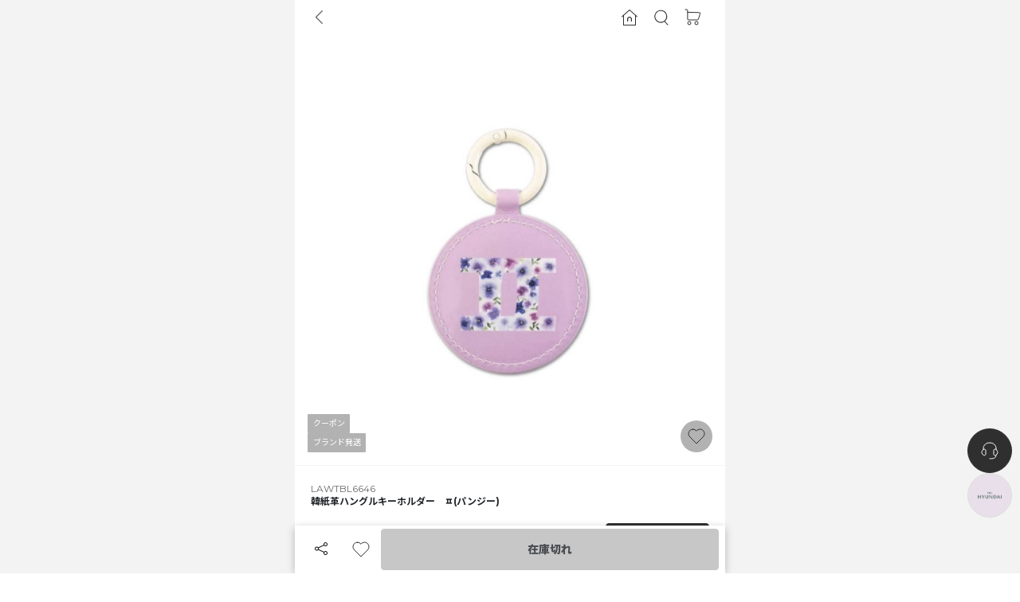

--- FILE ---
content_type: text/html; charset=utf-8
request_url: https://www.nugu.jp/product/LAWTBL6646
body_size: 38831
content:
<!DOCTYPE html><html lang="ja"><head><meta charSet="utf-8"/><link rel="icon" href="/favicon.ico" type="image/x-icon"/><link rel="icon" type="image/png" sizes="32x32" href="/favicon-32x32.png"/><link rel="icon" type="image/png" sizes="16x16" href="/favicon-16x16.png"/><link rel="apple-touch-icon" sizes="180x180" href="/apple-touch-icon.png"/><meta name="viewport" content="width=device-width, initial-scale=1, maximum-scale=1, user-scalable=0"/><meta name="robot" content="all"/><meta property="og:site_name" content="NUGU"/><meta property="og:type" content="website"/><meta name="twitter:card" content="summary"/><meta name="p:domain_verify" content="76fc6f99c37c6b70f15f3ed02685cafa"/><link rel="canonical" href="https://www.nugu.jp/product/LAWTBL6646"/><title>韓紙革ハングルキーホルダー　ㅍ(パンジー) | ファッション通販サイト NUGU</title><meta property="og:title" content="韓紙革ハングルキーホルダー　ㅍ(パンジー)"/><meta property="twitter:title" content="韓紙革ハングルキーホルダー　ㅍ(パンジー)"/><meta name="description" content="LANFORAL LAWTBL6646。 好きが見つかるショッピングアプリ nugu 。韓国ファッションを始め様々な商品を取り扱っています。"/><meta property="og:description" content="LANFORAL LAWTBL6646。 好きが見つかるショッピングアプリ nugu 。韓国ファッションを始め様々な商品を取り扱っています。"/><meta property="twitter:description" content="LANFORAL LAWTBL6646。 好きが見つかるショッピングアプリ nugu 。韓国ファッションを始め様々な商品を取り扱っています。"/><meta property="og:image" content="https://cdn.nugu.jp/public/38_QoZy1hV.jpg"/><meta name="twitter:image" content="https://cdn.nugu.jp/public/38_QoZy1hV.jpg"/><meta property="og:url" content="https://www.nugu.jp/product/LAWTBL6646"/><meta property="twitter:url" content="https://www.nugu.jp/product/LAWTBL6646"/><meta property="og:price:amount" content="2400.00"/><meta property="og:price:currency" content="JPY"/><meta property="product:brand" content="LANFORAL"/><meta property="product:availability" content="out of stock"/><meta property="product:category" content="Apparel &amp; Accessories &gt; Clothing"/><meta property="product:condition" content="new"/><meta property="product:price:amount" content="2400.00"/><meta property="product:price:currency" content="JPY"/><meta property="product:retailer_item_id" content="LAWTBL6646"/><meta name="next-head-count" content="31"/><link rel="preconnect" href="https://cdn.nugu.jp"/><link rel="preconnect" href="https://style-cdn.nugu.jp"/><link rel="stylesheet" href="https://cdn.nugu.jp/public/promotion/wdpromotion.css"/><meta name="facebook-domain-verification" content="jv13y44yh8a7u4zldf47ffftxfttn6"/><meta name="format-detection" content="telephone=no, date=no, email=no, address=no"/><noscript><img class="d-none" alt="" height="1" width="1" src="https://www.facebook.com/tr?id=2043372975852486&amp;ev=PageView&amp;noscript=1"/></noscript><link rel="preconnect" href="https://fonts.googleapis.com"/><link rel="preconnect" href="https://fonts.gstatic.com" crossorigin=""/><style></style>
              <link
                rel="preload"
                href="https://fonts.googleapis.com/css2?family=Iceland&family=M+PLUS+1p:wght@300;400;500;700&family=Montserrat:wght@400;500;600;700&family=Noto+Sans+JP:wght@100..900&display=swap&display=swap"
                as="font"
                onload="this.rel='stylesheet';"
              />
              <style></style><link data-next-font="size-adjust" rel="preconnect" href="/" crossorigin="anonymous"/><script id="yahoo-script" data-nscript="beforeInteractive">
            window.yjDataLayer = window.yjDataLayer || [];
            function ytag() { yjDataLayer?.push(arguments); }
            ytag({"type":"ycl_cookie", "config":{"ycl_use_non_cookie_storage":true}});
          </script><script id="gtag-init" data-nscript="beforeInteractive">
            window.dataLayer = window.dataLayer || [];
            function gtag(){dataLayer.push(arguments);}
            gtag('js', new Date());
            const userAgentRegex = /\[nugu\/[a-zA-Z]+\/\d+(\.\d+)*\]$/g
            const client = window.navigator.userAgent.match(userAgentRegex)?.[0].match(/[^\[^\]]+/g)?.[0].split('/')[1] ?? 'web'
            const app_version = window.navigator.userAgent.match(userAgentRegex)?.[0].match(/[^\[^\]]+/g)?.[0].split('/')[2] ?? undefined
            gtag('config', 'G-D5DSHFS0BZ', {
              page_path: window.location.pathname,
              client,
              app_version
            });
          </script><script id="braze-script" data-nscript="beforeInteractive">+function(a,p,P,b,y){
            var userAgentRegex = /\[nugu\/[a-zA-Z]+\/\d+(\.\d+)*\]$/g;
            var isNativeApp = userAgentRegex.test(window.navigator.userAgent);
            // 웹뷰일때 웹전용 캠페인이 노출되는 이슈가 있어서 web sdk를 init하지 않도록 함
            if (isNativeApp) return;
            
            a.braze={};a.brazeQueue=[];for(var s="BrazeSdkMetadata DeviceProperties Card Card.prototype.dismissCard Card.prototype.removeAllSubscriptions Card.prototype.removeSubscription Card.prototype.subscribeToClickedEvent Card.prototype.subscribeToDismissedEvent Card.fromContentCardsJson ImageOnly CaptionedImage ClassicCard ControlCard ContentCards ContentCards.prototype.getUnviewedCardCount Feed Feed.prototype.getUnreadCardCount ControlMessage InAppMessage InAppMessage.SlideFrom InAppMessage.ClickAction InAppMessage.DismissType InAppMessage.OpenTarget InAppMessage.ImageStyle InAppMessage.Orientation InAppMessage.TextAlignment InAppMessage.CropType InAppMessage.prototype.closeMessage InAppMessage.prototype.removeAllSubscriptions InAppMessage.prototype.removeSubscription InAppMessage.prototype.subscribeToClickedEvent InAppMessage.prototype.subscribeToDismissedEvent InAppMessage.fromJson FullScreenMessage ModalMessage HtmlMessage SlideUpMessage User User.Genders User.NotificationSubscriptionTypes User.prototype.addAlias User.prototype.addToCustomAttributeArray User.prototype.addToSubscriptionGroup User.prototype.getUserId User.prototype.getUserId User.prototype.incrementCustomUserAttribute User.prototype.removeFromCustomAttributeArray User.prototype.removeFromSubscriptionGroup User.prototype.setCountry User.prototype.setCustomLocationAttribute User.prototype.setCustomUserAttribute User.prototype.setDateOfBirth User.prototype.setEmail User.prototype.setEmailNotificationSubscriptionType User.prototype.setFirstName User.prototype.setGender User.prototype.setHomeCity User.prototype.setLanguage User.prototype.setLastKnownLocation User.prototype.setLastName User.prototype.setPhoneNumber User.prototype.setPushNotificationSubscriptionType InAppMessageButton InAppMessageButton.prototype.removeAllSubscriptions InAppMessageButton.prototype.removeSubscription InAppMessageButton.prototype.subscribeToClickedEvent FeatureFlag FeatureFlag.prototype.getStringProperty FeatureFlag.prototype.getNumberProperty FeatureFlag.prototype.getBooleanProperty automaticallyShowInAppMessages destroyFeed hideContentCards showContentCards showFeed showInAppMessage deferInAppMessage toggleContentCards toggleFeed changeUser destroy getDeviceId getDeviceId initialize isPushBlocked isPushPermissionGranted isPushSupported logCardClick logCardDismissal logCardImpressions logContentCardImpressions logContentCardClick logCustomEvent logFeedDisplayed logInAppMessageButtonClick logInAppMessageClick logInAppMessageHtmlClick logInAppMessageImpression logPurchase openSession requestPushPermission removeAllSubscriptions removeSubscription requestContentCardsRefresh requestFeedRefresh refreshFeatureFlags requestImmediateDataFlush enableSDK isDisabled setLogger setSdkAuthenticationSignature addSdkMetadata disableSDK subscribeToContentCardsUpdates subscribeToFeedUpdates subscribeToInAppMessage subscribeToSdkAuthenticationFailures toggleLogging unregisterPush wipeData handleBrazeAction subscribeToFeatureFlagsUpdates getAllFeatureFlags logFeatureFlagImpression".split(" "),i=0;i<s.length;i++){for(var m=s[i],k=a.braze,l=m.split("."),j=0;j<l.length-1;j++)k=k[l[j]];k[l[j]]=(new Function("return function "+m.replace(/\./g,"_")+"(){window.brazeQueue?.push(arguments); return true}"))()}window.braze.getDeferredInAppMessage=function(){return new window.braze.InAppMessage};window.braze.getCachedContentCards=function(){return new window.braze.ContentCards};window.braze.getCachedFeed=function(){return new window.braze.Feed};window.braze.getUser=function(){return new window.braze.User};window.braze.getFeatureFlag=function(){return new window.braze.FeatureFlag};(y=p.createElement(P)).type='text/javascript';
            y.src='https://js.appboycdn.com/web-sdk/5.1/braze.min.js';
            y.async=1;(b=p.getElementsByTagName(P)[0]).parentNode.insertBefore(y,b)
            
            braze.initialize('bef2edda-a33b-4166-88b6-76569dd7146a', {
              baseUrl: "sdk.iad-07.braze.com",
              allowUserSuppliedJavascript: true,
              enableLogging: false,
              manageServiceWorkerExternally: true,
            });
            braze.automaticallyShowInAppMessages();
          }(window,document,'script');</script><script id="blux-scrit" data-nscript="beforeInteractive">(function(w){
              w.bluxQueue = [];
              w.blux = function() {
                if (w.zaiClient?.setUserId) {
                  w.zaiClient[arguments[0]].apply(w.zaiClient, Array.prototype.slice.call(arguments, 1));
                } else {
                  w.bluxQueue?.push(arguments);
                }
              };
              var scriptElement = w.document.createElement('script');
              scriptElement.async = 1;
              scriptElement.src = 'https://scripts.zaikorea.org/95df614d/zai_collector_gtm.js?v20241128-1';
              scriptElement.onload = function() {
                w._zaiScriptLoaded = true;
              };
              w.document.head.appendChild(scriptElement);
            })(window);
          </script><script id="twitter-pixel-script" data-nscript="beforeInteractive">!function(e,t,n,s,u,a){e.twq||(s=e.twq=function(){s.exe?s.exe.apply(s,arguments):s.queue?.push(arguments);
},s.version='1.1',s.queue=[],u=t.createElement(n),u.async=!0,u.src='https://static.ads-twitter.com/uwt.js',
a=t.getElementsByTagName(n)[0],a.parentNode.insertBefore(u,a))}(window,document,'script');
twq('config','opqha');</script><script id="fb-pixel" data-nscript="beforeInteractive">
            !function(f,b,e,v,n,t,s)
            {if(f.fbq)return;n=f.fbq=function(){n.callMethod?
            n.callMethod.apply(n,arguments):n.queue?.push(arguments)};
            if(!f._fbq)f._fbq=n;n.push=n;n.loaded=!0;n.version='2.0';
            n.queue=[];t=b.createElement(e);t.async=!0;
            t.src=v;s=b.getElementsByTagName(e)[0];
            s.parentNode.insertBefore(t,s)}(window, document,'script',
            'https://connect.facebook.net/en_US/fbevents.js');
            fbq('init', 2043372975852486);
          </script><script id="tiktok-script" data-nscript="beforeInteractive">!function (w, d, t) {
		  w.TiktokAnalyticsObject=t;var ttq=w[t]=w[t]||[];ttq.methods=["page","track","identify","instances","debug","on","off","once","ready","alias","group","enableCookie","disableCookie"],ttq.setAndDefer=function(t,e){t[e]=function(){t?.push([e].concat(Array.prototype.slice.call(arguments,0)))}};for(var i=0;i<ttq.methods.length;i++)ttq.setAndDefer(ttq,ttq.methods[i]);ttq.instance=function(t){for(var e=ttq._i[t]||[],n=0;n<ttq.methods.length;n++
)ttq.setAndDefer(e,ttq.methods[n]);return e},ttq.load=function(e,n){var i="https://analytics.tiktok.com/i18n/pixel/events.js";ttq._i=ttq._i||{},ttq._i[e]=[],ttq._i[e]._u=i,ttq._t=ttq._t||{},ttq._t[e]=+new Date,ttq._o=ttq._o||{},ttq._o[e]=n||{};n=document.createElement("script");n.type="text/javascript",n.async=!0,n.src=i+"?sdkid="+e+"&lib="+t;e=document.getElementsByTagName("script")[0];e.parentNode.insertBefore(n,e)};
		  ttq.load('CCGL8HRC77U2DMG8V580');
		  ttq.page();
		}(window, document, 'ttq');</script><script id="line-script" data-nscript="beforeInteractive">(function(g,d,o){
  g._ltq=g._ltq||[];g._lt=g._lt||function(){g._ltq?.push(arguments)};
  var h=location.protocol==='https:'?'https://d.line-scdn.net':'http://d.line-cdn.net';
  var s=d.createElement('script');s.async=1;
  s.src=o||h+'/n/line_tag/public/release/v1/lt.js';
  var t=d.getElementsByTagName('script')[0];t.parentNode.insertBefore(s,t);
    })(window, document);
_lt('init', {
  customerType: 'account',
  tagId: '3393f1df-4066-4d54-b70d-59f5931ef07a'
});</script><script id="airbridge-script" data-nscript="beforeInteractive">(function(a_,i_,r_,_b,_r,_i,_d,_g,_e){if(!a_[_b]){var d={queue:[],get isSDKEnabled(){return!1}};_r.concat(_i).forEach(function(a){var e=a.split("."),q=e.pop();e.reduce(function(m,n){return m[n]=m[n]||{}},d)[q]=function(){d.queue?.push([a,arguments])}});a_[_b]=d;var f=i_.getElementsByTagName(r_)[0],c=i_.createElement(r_);c.onerror=function(){d.queue.filter(function(a){return 0<=_i.indexOf(a[0])}).forEach(function(a){a=a[1];a=a[a.length-1];"function"===typeof a&&a("error occur when load airbridge")})};c.async=1;c.src="//static.airbridge.io/sdk/latest/airbridge.min.js";"complete"===i_.readyState?f.parentNode.insertBefore(c,f):i_.addEventListener("readystatechange",function e(){"complete"===i_.readyState&&(i_.removeEventListener("readystatechange",e),f.parentNode.insertBefore(c,f))})}})(window,document,"script","airbridge","init startTracking fetchResource setBanner setDownload setDownloads openDeeplink setDeeplinks sendWeb setUserAgent setUserAlias addUserAlias setMobileAppData setUserId setUserEmail setUserPhone setUserAttributes clearUser setDeviceAlias removeDeviceAlias clearDeviceAlias setDeviceIFV setDeviceIFA setDeviceGAID events.send events.signIn events.signUp events.signOut events.purchased events.addedToCart events.productDetailsViewEvent events.homeViewEvent events.productListViewEvent events.searchResultViewEvent".split(" "),["events.wait","createTouchpoint"]);
              airbridge.init({
                app: 'nugu',
                webToken: '979832f5888444f0bde83b5530521b41',
                utmParsing: true,
                useProtectedAttributionWindow: true
              });</script><link rel="preload" href="/_next/static/css/ec62794cd437d642.css" as="style"/><link rel="stylesheet" href="/_next/static/css/ec62794cd437d642.css" data-n-g=""/><noscript data-n-css=""></noscript><script defer="" nomodule="" src="/_next/static/chunks/polyfills-78c92fac7aa8fdd8.js"></script><script src="https://www.googletagmanager.com/gtag/js?id=G-D5DSHFS0BZ" defer="" data-nscript="beforeInteractive"></script><script src="https://s.yimg.jp/images/listing/tool/cv/ytag.js" defer="" data-nscript="beforeInteractive"></script><script id="criteo-script" src="https://dynamic.criteo.com/js/ld/ld.js?a=94355" defer="" data-nscript="beforeInteractive"></script><script id="skyflag-lp-script" src="https://ad.skyflag.jp/ad/js/lpjs2.js" defer="" data-nscript="beforeInteractive"></script><script id="skyflag-cv-script" src="https://ad.skyflag.jp/ad/js/cv2.js" defer="" data-nscript="beforeInteractive"></script><script src="/_next/static/chunks/webpack-5defad7f27f71e06.js" defer=""></script><script src="/_next/static/chunks/framework-8db05cf4e8737c63.js" defer=""></script><script src="/_next/static/chunks/main-842aa10cfdd2e999.js" defer=""></script><script src="/_next/static/chunks/pages/_app-5bd6761c425dbc6f.js" defer=""></script><script src="/_next/static/chunks/pages/product/%5Bcode%5D-6b87f0963031b17b.js" defer=""></script><script src="/_next/static/b8f51ad/_buildManifest.js" defer=""></script><script src="/_next/static/b8f51ad/_ssgManifest.js" defer=""></script><style id="__jsx-bc0d39808a9ecb11">.translucent-badge{background-color:rgba(0,0,0,.3)!important}</style><style id="__jsx-869c0a948418f91c">svg.like{fill:transparent;path {
              stroke: #2f2f2f;
            }

            &.active {
              fill: #ff6738;
              path {
                stroke: #ff6738;
              }
            }

            &.white {
              fill: rgba(0, 0, 0, 0.25);

              path {
                stroke: white;
              }

              &.active {
                fill: #ff6738;
                path {
                  stroke: #ff6738;
                }
              }
            }
          }</style><style id="__jsx-7ab8f37ad868850f">.seemore-container.jsx-7ab8f37ad868850f{padding-top:100px;background:-webkit-linear-gradient(top,rgba(255,255,255,0)0%,rgba(255,255,255,1)50%);background:-moz-linear-gradient(top,rgba(255,255,255,0)0%,rgba(255,255,255,1)50%);background:-o-linear-gradient(top,rgba(255,255,255,0)0%,rgba(255,255,255,1)50%);background:linear-gradient(to bottom,rgba(255,255,255,0)0%,rgba(255,255,255,1)50%)}</style><style id="__jsx-bea4dc6d9baff146">.channel-talk-button.jsx-bea4dc6d9baff146{font-weight:700;-webkit-transition:width.3s cubic-bezier(.22,.61,.36,1);-moz-transition:width.3s cubic-bezier(.22,.61,.36,1);-o-transition:width.3s cubic-bezier(.22,.61,.36,1);transition:width.3s cubic-bezier(.22,.61,.36,1);white-space:nowrap;font-size:12px;width:40px;min-height:40px;-webkit-border-radius:30px;-moz-border-radius:30px;border-radius:30px}.channel-talk-button-text.jsx-bea4dc6d9baff146{width:130px}@media screen and (min-width:768px){.channel-talk-button.jsx-bea4dc6d9baff146{font-size:14px;width:56px;min-height:56px;min-width:56px}.channel-talk-button-text.jsx-bea4dc6d9baff146{width:150px}}</style><style id="__jsx-2aea337b4ccbd5d3">.the-hyundai-aside-toggle.jsx-2aea337b4ccbd5d3,.nugu-aside-toggle.jsx-2aea337b4ccbd5d3{font-weight:700;-webkit-transition:width.3s cubic-bezier(.22,.61,.4,1);-moz-transition:width.3s cubic-bezier(.22,.61,.4,1);-o-transition:width.3s cubic-bezier(.22,.61,.4,1);transition:width.3s cubic-bezier(.22,.61,.4,1);white-space:nowrap;font-size:12px;min-height:40px;-webkit-border-radius:30px;-moz-border-radius:30px;border-radius:30px}.the-hyundai-aside-toggle.jsx-2aea337b4ccbd5d3{width:40px;border:1px solid#dcdcdc;color:#4a675c;background-color:#e9dfea}.the-hyundai-aside-toggle-text.jsx-2aea337b4ccbd5d3{width:200px}.nugu-aside-toggle.jsx-2aea337b4ccbd5d3{width:40px;border:1px solid#2f2f2f;color:#fff;background-color:#2f2f2f}.nugu-aside-toggle-text.jsx-2aea337b4ccbd5d3{width:135px}@media screen and (min-width:768px){.the-hyundai-aside-toggle.jsx-2aea337b4ccbd5d3,.nugu-aside-toggle.jsx-2aea337b4ccbd5d3{font-size:14px;min-height:56px;min-width:56px}.the-hyundai-aside-toggle.jsx-2aea337b4ccbd5d3{width:56px}.the-hyundai-aside-toggle-text.jsx-2aea337b4ccbd5d3{width:220px}.nugu-aside-toggle.jsx-2aea337b4ccbd5d3{width:56px}.nugu-aside-toggle-text.jsx-2aea337b4ccbd5d3{width:150px}}</style><style id="__jsx-ef88d68b6e87331">#nugu-fixed-aside.jsx-ef88d68b6e87331{position:fixed;right:10px;bottom:90px;z-index:1030;display:-webkit-box;display:-webkit-flex;display:-moz-box;display:-ms-flexbox;display:flex;-webkit-box-orient:vertical;-webkit-box-direction:normal;-webkit-flex-direction:column;-moz-box-orient:vertical;-moz-box-direction:normal;-ms-flex-direction:column;flex-direction:column;-webkit-box-align:end;-webkit-align-items:flex-end;-moz-box-align:end;-ms-flex-align:end;align-items:flex-end;gap:12px}@media screen and (min-width:768px){#nugu-fixed-aside.jsx-ef88d68b6e87331{bottom:70px}}</style></head><body><div id="__next"><nav style="height:var(--top-bar-height);top:0;z-index:1000" class="position-sticky py-0 navbar navbar-expand navbar-light"><div class="container-sm position-relative ps-0 pe-5 w-100 h-100" style="transition:background-color 0.3s cubic-bezier(0.4, 0, 0.2, 1);background-color:white"><div class="navbar-nav"><div class="nav-item"><a role="button" class="ps-5 pe-2 nav-link" tabindex="0" href="#"><i class="bi bi-chevron-left" aria-label="back-button" style="font-size:1.3rem"></i></a></div></div><div class="ms-auto navbar-nav"><div class="nav-item"><a href="/?tab=MAIN" data-rr-ui-event-key="/?tab=MAIN" class="nav-link"><svg xmlns="http://www.w3.org/2000/svg" width="24" height="24" fill="none" aria-label="home-button" class="stx-right-top-nav-home"><path fill="#2F2F2F" fill-rule="evenodd" d="m12.32 2.15 9.472 8.421c.199.1.299.502.1.602-.1.1-.3.2-.4.2s-.199 0-.299-.1l-1.196-1.002v11.228c0 .3-.2.501-.499.501H4.543c-.3 0-.499-.2-.499-.501V10.27l-1.196 1.002c-.2.2-.499.2-.698 0-.2-.2-.2-.501 0-.702l9.472-8.42c.199-.201.498-.201.697 0M5.04 9.368v11.63H19V9.367l-6.98-6.215zM12.004 11l.235.008c1.523.099 2.787 1.47 2.76 2.995V17h-1.226v-3a1.75 1.75 0 0 0-.524-1.247c-.34-.34-.796-.53-1.243-.524a1.74 1.74 0 0 0-1.246.524c-.34.34-.531.795-.524 1.245V17H9v-3c-.026-1.522 1.242-2.893 2.77-2.992z" clip-rule="evenodd"></path></svg></a></div><div class="nav-item"><a role="button" class="nav-link" tabindex="0" href="#"><svg xmlns="http://www.w3.org/2000/svg" width="24" height="24" fill="none" aria-label="top-search-button"><path fill="#2F2F2F" fill-rule="evenodd" d="M11.481 2.735a7.97 7.97 0 1 0 4.249 14.544.5.5 0 0 0 .093.142l3.778 4.022a.5.5 0 1 0 .729-.684l-3.777-4.023a1 1 0 0 0-.058-.052A7.97 7.97 0 0 0 11.48 2.735m-7.216 7.747a6.97 6.97 0 1 1 13.932.437 6.97 6.97 0 0 1-13.932-.437" clip-rule="evenodd"></path></svg><span class="d-none d-md-inline ms-1">Search</span><input class="visually-hidden"/></a></div><div class="nav-item"><a href="/order/cart" data-rr-ui-event-key="/order/cart" class="stx-navlink-cart nav-link"><svg xmlns="http://www.w3.org/2000/svg" width="24" height="24" fill="none" aria-label="cart-button"><path stroke="#2F2F2F" stroke-linecap="round" stroke-linejoin="round" d="M2 2h1.879a1 1 0 0 1 1 1v2.792m0 0V14a1 1 0 0 0 1 1h11.507a1 1 0 0 0 .955-.702l2.253-7.208a1 1 0 0 0-.954-1.298z"></path><path stroke="#2F2F2F" d="M7 21a2 2 0 1 0 0-4 2 2 0 0 0 0 4ZM16 21a2 2 0 1 0 0-4 2 2 0 0 0 0 4Z"></path></svg><span class="d-none d-md-inline ms-1">Cart</span></a></div></div></div></nav><main id="global-container"><div id="global-container-background"></div><script type="application/ld+json">{"@context":"https://schema.org/","@type":"Product","name":"韓紙革ハングルキーホルダー　ㅍ(パンジー)","description":"","brand":{"@type":"Brand","name":"LANFORAL"},"offers":{"@type":"Offer","price":"2400.00","priceCurrency":"JPY"},"image":"https://cdn.nugu.jp/public/38_QoZy1hV.jpg","aggregateRating":{"@type":"AggregateRating","ratingValue":"0.0","reviewCount":0}}</script><div id="top"><div><div class="position-relative"><div class="swiper"><div class="swiper-wrapper"><div class="swiper-slide swiper-slide-duplicate" data-swiper-slide-index="0"><picture><source type="image/webp" srcSet="https://cdn.nugu.jp/public/38_QoZy1hV.jpg?q=100&amp;f=webp&amp;w=430 1x,https://cdn.nugu.jp/public/38_QoZy1hV.jpg?q=100&amp;f=webp&amp;w=860 2x"/><img srcSet="https://cdn.nugu.jp/public/38_QoZy1hV.jpg?q=100&amp;f=webp&amp;w=430 1x,https://cdn.nugu.jp/public/38_QoZy1hV.jpg?q=100&amp;f=webp&amp;w=860 2x" src="https://cdn.nugu.jp/public/38_QoZy1hV.jpg" alt="" loading="eager" class="thumbnail-4x5"/></picture></div><div class="swiper-slide" data-swiper-slide-index="0"><picture><source type="image/webp" srcSet="https://cdn.nugu.jp/public/38_QoZy1hV.jpg?q=100&amp;f=webp&amp;w=430 1x,https://cdn.nugu.jp/public/38_QoZy1hV.jpg?q=100&amp;f=webp&amp;w=860 2x"/><img srcSet="https://cdn.nugu.jp/public/38_QoZy1hV.jpg?q=100&amp;f=webp&amp;w=430 1x,https://cdn.nugu.jp/public/38_QoZy1hV.jpg?q=100&amp;f=webp&amp;w=860 2x" src="https://cdn.nugu.jp/public/38_QoZy1hV.jpg" alt="" loading="eager" class="thumbnail-4x5"/></picture></div><div class="swiper-slide swiper-slide-duplicate" data-swiper-slide-index="0"><picture><source type="image/webp" srcSet="https://cdn.nugu.jp/public/38_QoZy1hV.jpg?q=100&amp;f=webp&amp;w=430 1x,https://cdn.nugu.jp/public/38_QoZy1hV.jpg?q=100&amp;f=webp&amp;w=860 2x"/><img srcSet="https://cdn.nugu.jp/public/38_QoZy1hV.jpg?q=100&amp;f=webp&amp;w=430 1x,https://cdn.nugu.jp/public/38_QoZy1hV.jpg?q=100&amp;f=webp&amp;w=860 2x" src="https://cdn.nugu.jp/public/38_QoZy1hV.jpg" alt="" loading="eager" class="thumbnail-4x5"/></picture></div></div></div><div class="position-absolute d-flex flex-column gap-1" style="left:16px;bottom:16px;z-index:600"><span style="height:24px" class="translucent-badge d-flex align-items-center justify-center product-detail-icon fs-10px justify-content-start fw-normal badge bg-primary">クーポン</span><span style="height:24px" class="translucent-badge d-flex align-items-center justify-center product-detail-icon fs-10px justify-content-start fw-normal badge bg-primary">ブランド発送</span></div><div class="position-absolute d-flex flex-column gap-3 align-items-end" style="right:16px;bottom:16px;z-index:600"><span style="height:40px;width:40px" class="translucent-badge d-flex align-items-center justify-center align-items-center justify-content-center badge rounded-pill bg-primary"><div class="jsx-869c0a948418f91c "><svg xmlns="http://www.w3.org/2000/svg" width="24" height="24" fill="none" class="like white" role="button"><path stroke="#2F2F2F" stroke-linecap="round" stroke-linejoin="round" d="M7.556 3C4.487 3 2 5.518 2 8.625c0 1.266.413 2.434 1.11 3.373L12 21l8.89-9.002A5.65 5.65 0 0 0 22 8.625C22 5.518 19.513 3 16.444 3c-1.817 0-3.43.884-4.444 2.25A5.53 5.53 0 0 0 7.556 3"></path></svg></div></span></div></div></div><div class="fs-12px"><hr class="my-0" style="color:lightgrey"/><div class="p-5"><div class="text-secondary">LAWTBL6646</div><div><h1 class="product-title fw-bolder fs-12px mb-0">韓紙革ハングルキーホルダー　ㅍ(パンジー)</h1></div><div class="position-relative pt-4"><div class="d-flex"><div style="flex:1"><div class="d-flex justify-content-between align-items-center"><div class="d-flex align-items-center" style="min-height:40px"><div class="w-100 lh-1 d-flex flex-column align-items-start justify-content-center"><div style="font-size:1.25rem"><span class="product-price fw-bold">¥2,400</span><span class="text-dark" style="font-size:0.625rem;margin-left:2px;vertical-align:0.05rem">税込</span></div></div></div><div class="d-flex align-items-center"><button type="button" class="nugu-button Button_nugu-button___Y9_e Button_nugu-button--color-dark___wZyE Button_nugu-button--size-flex__C5MZ7 fs-12px rounded-1"><span class="me-2">クーポンゲット</span><svg xmlns="http://www.w3.org/2000/svg" width="12" height="15" fill="none" class="mb-1"><path stroke="#fff" stroke-linecap="round" d="m2.5 7.2 3 2.8m0 0 3-2.8m-3 2.8V3M1.5 14h8"></path></svg></button></div></div></div></div><div class="d-flex flex-column gap-2"><div class="d-flex flex-row gap-6"><div>ポイント還元</div><div><div class="text-secondary fs-10px">※購入時、会員ランクに応じてポイントを付与</div></div></div></div></div></div><hr class="mt-0 mb-0" style="color:lightgrey"/><div class="p-5"><div style="font-size:0.75rem"><div class="fs-14px fw-bold">配送情報</div><div class="mt-3 d-flex gap-3"><div class="fw-medium">送料</div><div><span class="fw-bold text-info">¥550</span> (<!-- -->¥6,000<!-- --> <!-- -->以上ご購入で送料無料<!-- -->)</div></div><div class="mt-1 d-flex align-items-center gap-2"><div class="fw-medium">お届けまでの日数</div><div class="text-black small d-flex align-items-center" style="margin-top:-4px"><div class="product-list-icon product-list-icon-white d-flex justify-content-center text-nowrap border border-gray text-black">ブランド発送</div><i class="bi bi-question-circle" style="font-size:18px;color:#2f2f2f;margin:4px 0 0 4px" role="button"></i></div></div><div class="mt-2 px-3 py-2" style="background-color:#f3f3f3;font-size:11px;color:#6b6b6b">商品準備期間：注文確定後<!-- -->3~5<!-- -->営業日以内に入庫予定<br/>商品配送期間：出庫後<!-- -->2-5<!-- -->営業日以内にお届け予定</div><div class="mt-2" style="font-size:9px;color:#6b6b6b"><div class="mt-1"><i class="bi bi-exclamation-circle"></i> <!-- -->ブランドの生産スケジュールなどにより入庫遅延が生じる場合がございます。</div></div></div></div><div class="ps-5 mt-5"><div class="option-group mt-4"><div class="ProductOptionButton_option-label__8imuo"><strong>OPTION</strong></div><div class="d-flex hide-scroll gap-3 pt-2 mb-3 overflow-x-auto"><button type="button" class="nugu-button Button_nugu-button___Y9_e Button_nugu-button--color-outline-dark__tbMNe Button_nugu-button--size-medium__DKPUT text-nowrap position-relative" style="color:var(--bs-gray-500);border-color:var(--bs-gray-300);min-width:38px;flex-shrink:0;max-width:none"><div>韓紙革ハングルキーホルダー ᄑ<!-- --> <span class="fs-10px">  </span></div></button></div><div class="pe-5 mt-5"></div></div></div><div class="px-5"><div class="vs-placeholder-inpage mt-6"></div><input type="hidden" id="vs-product-id" value="LAWTBL6646"/><input type="hidden" id="vs-user-id" value="5b8effd2-34d2-4b1e-b4e8-2ef335cd0b52"/><input type="hidden" id="vs-product-version" value="2024-10-31T10:26:28.948334+09:00"/><input type="hidden" id="vs-product-image-url" value="https://cdn.nugu.jp/public/38_QoZy1hV.jpg"/></div></div><div class="fixed-bottom py-1 px-2 bg-white"><div class="d-flex w-100"><div class="d-flex align-items-center"><div style="min-width:50px"><div class="d-flex flex-column justify-content-center align-items-center text-center"><button class="w-100 bg-transparent border-0 px-0"><i class="bi bi-share text-black" style="font-size:16px"></i></button></div></div><div class="text-center" style="min-width:50px"><div class="jsx-869c0a948418f91c "><svg xmlns="http://www.w3.org/2000/svg" width="24" height="24" fill="none" class="like" role="button"><path stroke="#2F2F2F" stroke-linecap="round" stroke-linejoin="round" d="M7.556 3C4.487 3 2 5.518 2 8.625c0 1.266.413 2.434 1.11 3.373L12 21l8.89-9.002A5.65 5.65 0 0 0 22 8.625C22 5.518 19.513 3 16.444 3c-1.817 0-3.43.884-4.444 2.25A5.53 5.53 0 0 0 7.556 3"></path></svg></div></div></div><div class="w-100 d-flex gap-1"><button type="button" class="nugu-button Button_nugu-button___Y9_e Button_nugu-button--color-dark___wZyE Button_nugu-button--size-flex__C5MZ7 stx-product-buy fw-bold fs-14px" disabled="" style="height:var(--default-fixed-bottom-button-height)"><strong class="text-muted">在庫切れ</strong></button></div></div></div><div class=" mt-5" style="height:8px;background-color:var(--bs-gray-200)"></div></div><div class="position-sticky" style="top:0;z-index:var(--sticky-z-index)"><div class="bg-white d-flex justify-content-around align-items-center" style="height:var(--sticky-top-tab-bar-height)"><div role="button" class="d-flex justify-content-center align-items-center h-100 w-100 border-2 border-bottom fw-bold text-dark border-dark">詳細情報</div><div role="button" class="d-flex justify-content-center align-items-center h-100 w-100 border-2 border-bottom text-secondary">レビュー</div><div role="button" class="d-flex justify-content-center align-items-center h-100 w-100 border-2 border-bottom text-secondary">おすすめ</div></div></div><div id="description-tab" class="sticky-nav-section" style="background-color:white"><div style="height:80vh" class="jsx-7ab8f37ad868850f position-relative overflow-hidden py-2"><style>
                .smooth {
                  opacity: 1!important;
                }
                body {
                  font-family: var(--bs-font-sans-serif) !important;
                }
                .modal-dialog {
                  max-height: none !important;
                }
      </style><div id="SizeNoteWindow" style="display:none"></div><div class="rich-content"><p style="text-align: center;"></p>
<p><img src="https://cdn.nugu.jp/public/%EC%98%A8%EB%8B%B7_%EB%8C%80%EB%AC%B8_UbvyMDp.jpg" style="display: block; margin-left: auto; margin-right: auto;"><img src="https://ondat.kr/web/upload/NNEditor/20230712/EC8381EC84B8ED8E98EC9DB4ECA780_E3858D_ED8CACECA780-01.jpg" result="success" name="EC8381EC84B8ED8E98EC9DB4ECA780_E3858D_ED8CACECA780-01.jpg" size="2667px/4967px" filesize="2,39 MB" error="" width="769" height="1432" style="display: block; vertical-align: top; margin: 0px auto; text-align: center;"></p>
<p><img src="https://ondat.kr/web/upload/NNEditor/20230712/EC8381EC84B8ED8E98EC9DB4ECA780_E3858D_ED8CACECA780-05.jpg" result="success" name="EC8381EC84B8ED8E98EC9DB4ECA780_E3858D_ED8CACECA780-05.jpg" size="2667px/3677px" filesize="3,26 MB" error="" width="930" height="1282" style="display: block; vertical-align: top; margin: 0px auto; text-align: center;"></p>
<p><img src="https://ondat.kr/web/upload/NNEditor/20230712/EC8381EC84B8ED8E98EC9DB4ECA780_E3858D_ED8CACECA780-02.jpg" result="success" name="EC8381EC84B8ED8E98EC9DB4ECA780_E3858D_ED8CACECA780-02.jpg" size="2667px/4354px" filesize="1,12 MB" error="" width="1144" height="1868" style="display: block; vertical-align: top; margin: 0px auto; text-align: center;"><img src="https://ondat.kr/web/upload/NNEditor/20230712/EC8381EC84B8ED8E98EC9DB4ECA780_E3858D_ED8CACECA780-03.jpg" style="display: block; vertical-align: top; margin: 0px auto; text-align: center; width: 1341px;" result="success" name="EC8381EC84B8ED8E98EC9DB4ECA780_E3858D_ED8CACECA780-03.jpg" size="742px/698px" filesize="202,17 kB" error=""><img src="https://ondat.kr/web/upload/NNEditor/20230712/EC8381EC84B8ED8E98EC9DB4ECA780_E3858D_ED8CACECA780-06.jpg" style="display: block; vertical-align: top; margin: 0px auto; text-align: center; width: 1340px;" result="success" name="EC8381EC84B8ED8E98EC9DB4ECA780_E3858D_ED8CACECA780-06.jpg" size="742px/698px" filesize="130,83 kB" error=""></p>
<p></p>
<p style="text-align: center;"><img src="https://cdn.nugu.jp/public/%EC%98%A8%EB%8B%B7_%EB%B0%B0%EC%86%A1_421U4Ah.jpg"></p>
<p style="text-align: center;"></p>
<p style="text-align: center;"><img src="https://cdn.nugu.jp/public/%EB%9D%BC%EC%9D%B4%ED%94%84_%ED%99%98%EB%B6%88_vcfx1Bx.JPG"></p></div><div class="rich-content"></div><div class="jsx-7ab8f37ad868850f position-absolute d-flex flex-column align-items-center bottom-0 w-100 px-5 pb-3 seemore-container"><button type="button" class="nugu-button Button_nugu-button___Y9_e Button_nugu-button--color-outline-dark__tbMNe Button_nugu-button--size-flex__C5MZ7 p-3"><span class="jsx-7ab8f37ad868850f d-inline-block w-100 text-center">もっと見る</span><i class="jsx-7ab8f37ad868850f bi bi-chevron-down ms-auto d-inline-block"></i></button></div></div></div><div class=" mt-10" style="height:8px;background-color:var(--bs-gray-200)"></div><div id="review-tab" class="sticky-nav-section"></div><div id="recommendation-tab" class="sticky-nav-section mt-10"><div class="d-flex flex-column gap-10"><div><div class="px-5 pb-3 d-flex justify-content-between align-items-end"><div class="fs-16px fw-bold">LANFORAL<br />おすすめアイテム</div><a class="fs-12px text-decoration-none text-secondary text-nowrap" href="/director/null">すべて見る<i class="bi-chevron-right"></i></a></div><div class="row-product-list overflow-y-hidden overflow-x-auto hide-scroll ps-5" style="height:223px"><div class="position-relative h-100" style="width:0px"><div class="position-absolute top-0 left-0" style="width:108px;transform:translateX(0px)"><div class="card placeholder-glow  rounded-0" aria-hidden="true"><div class="card placeholder-glow"><div class="w-100 placeholder thumbnail-4x5 " aria-hidden="true"></div></div><div class="product-desc card-body px-1 pt-2 pb-0 lh-1" style="min-height:var(--product-card-body-min-height)"><div><span class="placeholder col-6 placeholder-sm"></span></div><div class="mt-1"><span class="placeholder col-11 placeholder-sm"></span></div><div class="mt-1"><span class="placeholder col-8 placeholder-sm"></span></div></div></div></div><div class="position-absolute top-0 left-0" style="width:108px;transform:translateX(112px)"><div class="card placeholder-glow  rounded-0" aria-hidden="true"><div class="card placeholder-glow"><div class="w-100 placeholder thumbnail-4x5 " aria-hidden="true"></div></div><div class="product-desc card-body px-1 pt-2 pb-0 lh-1" style="min-height:var(--product-card-body-min-height)"><div><span class="placeholder col-6 placeholder-sm"></span></div><div class="mt-1"><span class="placeholder col-11 placeholder-sm"></span></div><div class="mt-1"><span class="placeholder col-8 placeholder-sm"></span></div></div></div></div><div class="position-absolute top-0 left-0" style="width:108px;transform:translateX(224px)"><div class="card placeholder-glow  rounded-0" aria-hidden="true"><div class="card placeholder-glow"><div class="w-100 placeholder thumbnail-4x5 " aria-hidden="true"></div></div><div class="product-desc card-body px-1 pt-2 pb-0 lh-1" style="min-height:var(--product-card-body-min-height)"><div><span class="placeholder col-6 placeholder-sm"></span></div><div class="mt-1"><span class="placeholder col-11 placeholder-sm"></span></div><div class="mt-1"><span class="placeholder col-8 placeholder-sm"></span></div></div></div></div><div class="position-absolute top-0 left-0" style="width:108px;transform:translateX(336px)"><div class="card placeholder-glow  rounded-0" aria-hidden="true"><div class="card placeholder-glow"><div class="w-100 placeholder thumbnail-4x5 " aria-hidden="true"></div></div><div class="product-desc card-body px-1 pt-2 pb-0 lh-1" style="min-height:var(--product-card-body-min-height)"><div><span class="placeholder col-6 placeholder-sm"></span></div><div class="mt-1"><span class="placeholder col-11 placeholder-sm"></span></div><div class="mt-1"><span class="placeholder col-8 placeholder-sm"></span></div></div></div></div><div class="position-absolute top-0 left-0" style="width:108px;transform:translateX(448px)"><div class="card placeholder-glow  rounded-0" aria-hidden="true"><div class="card placeholder-glow"><div class="w-100 placeholder thumbnail-4x5 " aria-hidden="true"></div></div><div class="product-desc card-body px-1 pt-2 pb-0 lh-1" style="min-height:var(--product-card-body-min-height)"><div><span class="placeholder col-6 placeholder-sm"></span></div><div class="mt-1"><span class="placeholder col-11 placeholder-sm"></span></div><div class="mt-1"><span class="placeholder col-8 placeholder-sm"></span></div></div></div></div><div class="position-absolute top-0 left-0" style="width:108px;transform:translateX(560px)"><div class="card placeholder-glow  rounded-0" aria-hidden="true"><div class="card placeholder-glow"><div class="w-100 placeholder thumbnail-4x5 " aria-hidden="true"></div></div><div class="product-desc card-body px-1 pt-2 pb-0 lh-1" style="min-height:var(--product-card-body-min-height)"><div><span class="placeholder col-6 placeholder-sm"></span></div><div class="mt-1"><span class="placeholder col-11 placeholder-sm"></span></div><div class="mt-1"><span class="placeholder col-8 placeholder-sm"></span></div></div></div></div><div class="position-absolute top-0 left-0" style="width:108px;transform:translateX(672px)"><div class="card placeholder-glow  rounded-0" aria-hidden="true"><div class="card placeholder-glow"><div class="w-100 placeholder thumbnail-4x5 " aria-hidden="true"></div></div><div class="product-desc card-body px-1 pt-2 pb-0 lh-1" style="min-height:var(--product-card-body-min-height)"><div><span class="placeholder col-6 placeholder-sm"></span></div><div class="mt-1"><span class="placeholder col-11 placeholder-sm"></span></div><div class="mt-1"><span class="placeholder col-8 placeholder-sm"></span></div></div></div></div></div></div></div><div class="blux--price_test_page-- mt-0"><h5 class="px-5 py-3 fs-16px fw-bold">あなたへおすすめ商品</h5><div class="row-product-list overflow-y-hidden overflow-x-auto hide-scroll ps-5" style="height:223px"><div class="position-relative h-100" style="width:0px"><div class="position-absolute top-0 left-0" style="width:108px;transform:translateX(0px)"><div class="card placeholder-glow  rounded-0" aria-hidden="true"><div class="card placeholder-glow"><div class="w-100 placeholder thumbnail-4x5 " aria-hidden="true"></div></div><div class="product-desc card-body px-1 pt-2 pb-0 lh-1" style="min-height:var(--product-card-body-min-height)"><div><span class="placeholder col-6 placeholder-sm"></span></div><div class="mt-1"><span class="placeholder col-11 placeholder-sm"></span></div><div class="mt-1"><span class="placeholder col-8 placeholder-sm"></span></div></div></div></div><div class="position-absolute top-0 left-0" style="width:108px;transform:translateX(112px)"><div class="card placeholder-glow  rounded-0" aria-hidden="true"><div class="card placeholder-glow"><div class="w-100 placeholder thumbnail-4x5 " aria-hidden="true"></div></div><div class="product-desc card-body px-1 pt-2 pb-0 lh-1" style="min-height:var(--product-card-body-min-height)"><div><span class="placeholder col-6 placeholder-sm"></span></div><div class="mt-1"><span class="placeholder col-11 placeholder-sm"></span></div><div class="mt-1"><span class="placeholder col-8 placeholder-sm"></span></div></div></div></div><div class="position-absolute top-0 left-0" style="width:108px;transform:translateX(224px)"><div class="card placeholder-glow  rounded-0" aria-hidden="true"><div class="card placeholder-glow"><div class="w-100 placeholder thumbnail-4x5 " aria-hidden="true"></div></div><div class="product-desc card-body px-1 pt-2 pb-0 lh-1" style="min-height:var(--product-card-body-min-height)"><div><span class="placeholder col-6 placeholder-sm"></span></div><div class="mt-1"><span class="placeholder col-11 placeholder-sm"></span></div><div class="mt-1"><span class="placeholder col-8 placeholder-sm"></span></div></div></div></div><div class="position-absolute top-0 left-0" style="width:108px;transform:translateX(336px)"><div class="card placeholder-glow  rounded-0" aria-hidden="true"><div class="card placeholder-glow"><div class="w-100 placeholder thumbnail-4x5 " aria-hidden="true"></div></div><div class="product-desc card-body px-1 pt-2 pb-0 lh-1" style="min-height:var(--product-card-body-min-height)"><div><span class="placeholder col-6 placeholder-sm"></span></div><div class="mt-1"><span class="placeholder col-11 placeholder-sm"></span></div><div class="mt-1"><span class="placeholder col-8 placeholder-sm"></span></div></div></div></div><div class="position-absolute top-0 left-0" style="width:108px;transform:translateX(448px)"><div class="card placeholder-glow  rounded-0" aria-hidden="true"><div class="card placeholder-glow"><div class="w-100 placeholder thumbnail-4x5 " aria-hidden="true"></div></div><div class="product-desc card-body px-1 pt-2 pb-0 lh-1" style="min-height:var(--product-card-body-min-height)"><div><span class="placeholder col-6 placeholder-sm"></span></div><div class="mt-1"><span class="placeholder col-11 placeholder-sm"></span></div><div class="mt-1"><span class="placeholder col-8 placeholder-sm"></span></div></div></div></div><div class="position-absolute top-0 left-0" style="width:108px;transform:translateX(560px)"><div class="card placeholder-glow  rounded-0" aria-hidden="true"><div class="card placeholder-glow"><div class="w-100 placeholder thumbnail-4x5 " aria-hidden="true"></div></div><div class="product-desc card-body px-1 pt-2 pb-0 lh-1" style="min-height:var(--product-card-body-min-height)"><div><span class="placeholder col-6 placeholder-sm"></span></div><div class="mt-1"><span class="placeholder col-11 placeholder-sm"></span></div><div class="mt-1"><span class="placeholder col-8 placeholder-sm"></span></div></div></div></div><div class="position-absolute top-0 left-0" style="width:108px;transform:translateX(672px)"><div class="card placeholder-glow  rounded-0" aria-hidden="true"><div class="card placeholder-glow"><div class="w-100 placeholder thumbnail-4x5 " aria-hidden="true"></div></div><div class="product-desc card-body px-1 pt-2 pb-0 lh-1" style="min-height:var(--product-card-body-min-height)"><div><span class="placeholder col-6 placeholder-sm"></span></div><div class="mt-1"><span class="placeholder col-11 placeholder-sm"></span></div><div class="mt-1"><span class="placeholder col-8 placeholder-sm"></span></div></div></div></div></div></div></div><div><div class="px-5 pb-3 d-flex justify-content-between align-items-end"><div class="fs-16px fw-bold">文具<br />おすすめアイテム</div><a class="fs-12px text-decoration-none text-secondary text-nowrap" href="/product?category=WOMAN%20%3E%20LIFE%20%3E%20%E6%96%87%E5%85%B7">すべて見る<i class="bi-chevron-right"></i></a></div><div class="row-product-list overflow-y-hidden overflow-x-auto hide-scroll ps-5" style="height:223px"><div class="position-relative h-100" style="width:0px"><div class="position-absolute top-0 left-0" style="width:108px;transform:translateX(0px)"><div class="card placeholder-glow  rounded-0" aria-hidden="true"><div class="card placeholder-glow"><div class="w-100 placeholder thumbnail-4x5 " aria-hidden="true"></div></div><div class="product-desc card-body px-1 pt-2 pb-0 lh-1" style="min-height:var(--product-card-body-min-height)"><div><span class="placeholder col-6 placeholder-sm"></span></div><div class="mt-1"><span class="placeholder col-11 placeholder-sm"></span></div><div class="mt-1"><span class="placeholder col-8 placeholder-sm"></span></div></div></div></div><div class="position-absolute top-0 left-0" style="width:108px;transform:translateX(112px)"><div class="card placeholder-glow  rounded-0" aria-hidden="true"><div class="card placeholder-glow"><div class="w-100 placeholder thumbnail-4x5 " aria-hidden="true"></div></div><div class="product-desc card-body px-1 pt-2 pb-0 lh-1" style="min-height:var(--product-card-body-min-height)"><div><span class="placeholder col-6 placeholder-sm"></span></div><div class="mt-1"><span class="placeholder col-11 placeholder-sm"></span></div><div class="mt-1"><span class="placeholder col-8 placeholder-sm"></span></div></div></div></div><div class="position-absolute top-0 left-0" style="width:108px;transform:translateX(224px)"><div class="card placeholder-glow  rounded-0" aria-hidden="true"><div class="card placeholder-glow"><div class="w-100 placeholder thumbnail-4x5 " aria-hidden="true"></div></div><div class="product-desc card-body px-1 pt-2 pb-0 lh-1" style="min-height:var(--product-card-body-min-height)"><div><span class="placeholder col-6 placeholder-sm"></span></div><div class="mt-1"><span class="placeholder col-11 placeholder-sm"></span></div><div class="mt-1"><span class="placeholder col-8 placeholder-sm"></span></div></div></div></div><div class="position-absolute top-0 left-0" style="width:108px;transform:translateX(336px)"><div class="card placeholder-glow  rounded-0" aria-hidden="true"><div class="card placeholder-glow"><div class="w-100 placeholder thumbnail-4x5 " aria-hidden="true"></div></div><div class="product-desc card-body px-1 pt-2 pb-0 lh-1" style="min-height:var(--product-card-body-min-height)"><div><span class="placeholder col-6 placeholder-sm"></span></div><div class="mt-1"><span class="placeholder col-11 placeholder-sm"></span></div><div class="mt-1"><span class="placeholder col-8 placeholder-sm"></span></div></div></div></div><div class="position-absolute top-0 left-0" style="width:108px;transform:translateX(448px)"><div class="card placeholder-glow  rounded-0" aria-hidden="true"><div class="card placeholder-glow"><div class="w-100 placeholder thumbnail-4x5 " aria-hidden="true"></div></div><div class="product-desc card-body px-1 pt-2 pb-0 lh-1" style="min-height:var(--product-card-body-min-height)"><div><span class="placeholder col-6 placeholder-sm"></span></div><div class="mt-1"><span class="placeholder col-11 placeholder-sm"></span></div><div class="mt-1"><span class="placeholder col-8 placeholder-sm"></span></div></div></div></div><div class="position-absolute top-0 left-0" style="width:108px;transform:translateX(560px)"><div class="card placeholder-glow  rounded-0" aria-hidden="true"><div class="card placeholder-glow"><div class="w-100 placeholder thumbnail-4x5 " aria-hidden="true"></div></div><div class="product-desc card-body px-1 pt-2 pb-0 lh-1" style="min-height:var(--product-card-body-min-height)"><div><span class="placeholder col-6 placeholder-sm"></span></div><div class="mt-1"><span class="placeholder col-11 placeholder-sm"></span></div><div class="mt-1"><span class="placeholder col-8 placeholder-sm"></span></div></div></div></div><div class="position-absolute top-0 left-0" style="width:108px;transform:translateX(672px)"><div class="card placeholder-glow  rounded-0" aria-hidden="true"><div class="card placeholder-glow"><div class="w-100 placeholder thumbnail-4x5 " aria-hidden="true"></div></div><div class="product-desc card-body px-1 pt-2 pb-0 lh-1" style="min-height:var(--product-card-body-min-height)"><div><span class="placeholder col-6 placeholder-sm"></span></div><div class="mt-1"><span class="placeholder col-11 placeholder-sm"></span></div><div class="mt-1"><span class="placeholder col-8 placeholder-sm"></span></div></div></div></div></div></div></div></div></div><nav aria-label="footer-breadcrumb" class="d-flex align-items-center f-mplus text-nowrap bg-white text-muted overflow-auto FooterBreadcrumb_footer-breadcrumb__gpOk1"><i class="bi bi-chevron-right FooterBreadcrumb_breadcrumb-chevron-right__rOOPr fs-12px mx-2" style="color:#656565bf" aria-label="chevron-arrow"></i><a role="button" href="/">ホーム</a><i class="bi bi-chevron-right FooterBreadcrumb_breadcrumb-chevron-right__rOOPr fs-12px mx-2" style="color:#656565bf" aria-label="chevron-arrow"></i><a role="button" href="/director/null">LANFORAL</a><i class="bi bi-chevron-right FooterBreadcrumb_breadcrumb-chevron-right__rOOPr fs-12px mx-2" style="color:#656565bf" aria-label="chevron-arrow"></i><a role="button" href="/product/LAWTBL6646">韓紙革ハングルキーホルダー　ㅍ(パンジー)</a></nav><div class="bg-white"><div class="bg-white d-flex justify-content-center align-items-center" role="status" style="min-height:50vh"><div class="spinner-border"></div></div></div></main><aside id="nugu-fixed-aside" class="jsx-ef88d68b6e87331"><button aria-label="nugu-channel-talk-button" class="jsx-bea4dc6d9baff146 channel-talk-button d-flex align-items-center justify-content-center text-white bg-dark border border-dark"><svg xmlns="http://www.w3.org/2000/svg" width="24" height="24" fill="none"><path stroke="#fff" stroke-linecap="round" stroke-linejoin="round" d="M17 11.805c0-.346 0-.52.052-.673.15-.448.55-.621.95-.803.448-.205.672-.307.895-.325.252-.02.505.034.72.155.287.16.487.466.69.714.944 1.146 1.416 1.719 1.588 2.35.14.51.14 1.044 0 1.553-.251.922-1.046 1.694-1.635 2.41-.301.365-.452.548-.642.655a1.27 1.27 0 0 1-.721.155c-.223-.018-.447-.12-.896-.325-.4-.182-.798-.355-.95-.803C17 16.714 17 16.54 17 16.196zm-10 0c0-.436-.012-.827-.364-1.133-.128-.111-.298-.188-.637-.343-.45-.204-.673-.307-.896-.325-.667-.054-1.026.402-1.41.87-.944 1.145-1.416 1.718-1.59 2.35a2.94 2.94 0 0 0 0 1.553c.253.92 1.049 1.694 1.637 2.409.37.45.726.86 1.363.81.223-.018.447-.12.896-.325.34-.154.509-.232.637-.343.352-.306.364-.697.364-1.132z"></path><path stroke="#fff" stroke-linecap="round" stroke-linejoin="round" d="M20 10.5V9c0-3.866-3.582-7-8-7S4 5.134 4 9v1.5m16 7c0 4.5-4 4.5-8 4.5"></path></svg></button><button aria-label="the-hyundai-aside-toggle" class="jsx-2aea337b4ccbd5d3 d-flex align-items-center justify-content-center the-hyundai-aside-toggle"><picture><source type="image/webp" srcSet="https://cdn.nugu.jp/public/thehyundai_logo_aside.png?q=100&amp;f=webp&amp;w=430 1x,https://cdn.nugu.jp/public/thehyundai_logo_aside.png?q=100&amp;f=webp&amp;w=860 2x" width="30"/><img srcSet="https://cdn.nugu.jp/public/thehyundai_logo_aside.png?q=100&amp;f=webp&amp;w=430 1x,https://cdn.nugu.jp/public/thehyundai_logo_aside.png?q=100&amp;f=webp&amp;w=860 2x" src="https://cdn.nugu.jp/public/thehyundai_logo_aside.png" alt="" loading="eager" width="30"/></picture></button></aside><footer class="Footer_footer__VnchA container bg-white"><table class="border-top border-bottom border-dark" style="border-collapse:collapse;width:100%;height:40px;table-layout:fixed"><tbody><tr><td class="border-end border-dark p-0"><a href="/board/NOTICE"><button class="Footer_board-link-button__Qo1Z2">お知らせ</button></a></td><td class="border-start border-end border-dark p-0"><a href="/board/FAQ"><button class="Footer_board-link-button__Qo1Z2">FAQ</button></a></td><td class="border-start border-dark p-0"><a href="/mypage/guide"><button class="Footer_board-link-button__Qo1Z2">ご利用ガイド</button></a></td></tr></tbody></table><div><div class="footer-accordion accordion"><div role="footer-accordion-item"><div role="button" class="py-3 px-5 d-flex justify-content-between align-items-center fs-12px"><div><strong>カスタマーセンター</strong></div><svg xmlns="http://www.w3.org/2000/svg" width="12" height="1" fill="none"><path fill="#2F2F2F" d="M0 0h12v1H0z"></path></svg></div><div role="region" aria-expanded="true" class="accordion-collapse collapse show"><div class="p-5" style="background-color:#F5F5F5"><div class="d-grid gap-1 mb-4"><div class="mb-1 d-flex align-items-center"><a class="content-link d-flex me-1 fs-12px" rel="noopener noreferrer" href="tel:03-4560-6886"><span class="f-montserrat">03-4560-6886</span>(有料)</a><svg xmlns="http://www.w3.org/2000/svg" width="7" height="9" fill="none"><path fill="#2F2F2F" d="M7 4.5.25 8.397V.603z"></path></svg></div><div class="f-montserrat">10:00 ~ 17:00 (昼休み 12:00~13:00)</div><div>土日・日本の祝日は休日</div></div><div class="d-grid gap-1"><div class="mb-1 d-flex align-items-center"><a class="content-link d-flex me-1 fs-12px" rel="noopener noreferrer" href="/partner">入店・ビジネスに関するお問い合わせ</a><svg xmlns="http://www.w3.org/2000/svg" width="7" height="9" fill="none"><path fill="#2F2F2F" d="M7 4.5.25 8.397V.603z"></path></svg></div><div>入店、提携、ディレクター志望及び投資に関するお問い合わせ</div></div></div></div></div><div role="footer-accordion-item"><div role="button" class="py-3 px-5 d-flex justify-content-between align-items-center fs-12px"><div><strong>店舗情報</strong></div><svg xmlns="http://www.w3.org/2000/svg" width="12" height="13" fill="none"><path fill="#2F2F2F" d="M0 6h12v1H0z"></path><path fill="#2F2F2F" d="M6.5.5v12h-1V.5z"></path></svg></div><div role="region" aria-expanded="false" class="accordion-collapse collapse"><div class="p-5" style="background-color:#F5F5F5"><div class="d-grid gap-1 mb-4"><div class="mb-1 d-flex align-items-center"><a class="content-link d-flex me-1 fs-12px" rel="noopener noreferrer" href="/product?retailstore=nugu%20%E3%83%AB%E3%83%9F%E3%83%8D%E3%82%A8%E3%82%B9%E3%83%88%E6%96%B0%E5%AE%BF%E5%BA%97">nugu ルミネエスト新宿店</a><svg xmlns="http://www.w3.org/2000/svg" width="7" height="9" fill="none"><path fill="#2F2F2F" d="M7 4.5.25 8.397V.603z"></path></svg></div><div>東京都新宿区新宿3-38-1 ルミネエスト新宿店 B1F</div><div>03-4400-2151</div><div>平日 : 11:00 - 21:00 / 土日祝 : 10:30 - 21:00</div></div><div class="d-grid gap-1"><div class="mb-1 d-flex align-items-center"><a class="content-link d-flex me-1 fs-12px" rel="noopener noreferrer" href="/product?retailstore=nugu%20%E3%83%AB%E3%82%AF%E3%82%A2%E5%BA%97">nugu ルクア店</a><svg xmlns="http://www.w3.org/2000/svg" width="7" height="9" fill="none"><path fill="#2F2F2F" d="M7 4.5.25 8.397V.603z"></path></svg></div><div>大阪府大阪市北区梅田3丁目1-3 ルクア 6F</div><div>06-6151-1278</div><div>平日 / 土日祝 : 10:30 - 20:30</div></div></div></div></div><div role="footer-accordion-item"><div role="button" class="py-3 px-5 d-flex justify-content-between align-items-center fs-12px"><div><strong>会社概要·規約·採用案内</strong></div><svg xmlns="http://www.w3.org/2000/svg" width="12" height="13" fill="none"><path fill="#2F2F2F" d="M0 6h12v1H0z"></path><path fill="#2F2F2F" d="M6.5.5v12h-1V.5z"></path></svg></div><div role="region" aria-expanded="false" class="accordion-collapse collapse"><div class="p-5" style="background-color:#F5F5F5"><div class="d-grid gap-1 mb-4 undefined"><div>会社名 : <!-- -->nugu Japan株式会社</div><div>代表者 : <!-- -->金忠煥</div><div>住所 : <!-- -->〒150-0012 東京都渋谷区広尾1-13-7 恵比寿イーストビル6階</div><div>出店及び事業提携専用 : <!-- -->partnership@nugu.jp</div></div><div class="d-grid gap-2"><div><button class="fw-bold bg-transparent p-0">利用規約</button><span class="px-2 " style="color:#D9D9D9">|</span><button class="fw-bold bg-transparent p-0">特定商取引法に基づく表示</button><span class="px-2 " style="color:#D9D9D9">|</span></div><div><button class="fw-bold link-to border-0 bg-transparent p-0">プライバシーポリシー</button><span class="px-2 " style="color:#D9D9D9">|</span><a href="/board/%E6%8E%A1%E7%94%A8%E6%A1%88%E5%86%85">採用案内</a></div></div></div></div></div></div></div><div class="mt-4 ms-5"><a target="_blank" class="mx-1" rel="noreferrer" href="https://www.instagram.com/nugu__official/"><svg xmlns="http://www.w3.org/2000/svg" width="28" height="28" fill="none"><circle cx="14" cy="14" r="14" fill="#2F2F2F"></circle><path fill="#fff" d="M17.517 8h-7.034A2.483 2.483 0 0 0 8 10.483v7.034A2.483 2.483 0 0 0 10.483 20h7.034A2.483 2.483 0 0 0 20 17.517v-7.034A2.483 2.483 0 0 0 17.517 8"></path><path fill="#2F2F2F" d="M17.5 10a.5.5 0 1 1 0 1 .5.5 0 0 1 0-1M14 17c-1.654 0-3-1.346-3-3s1.346-3 3-3 3 1.346 3 3-1.346 3-3 3m0-5.376A2.38 2.38 0 0 0 11.624 14 2.38 2.38 0 0 0 14 16.375 2.38 2.38 0 0 0 16.375 14 2.38 2.38 0 0 0 14 11.624"></path></svg></a><a target="_blank" class="mx-1" rel="noreferrer" href="https://www.tiktok.com/@nugu_official"><svg xmlns="http://www.w3.org/2000/svg" width="28" height="28" fill="none"><circle cx="14" cy="14" r="14" fill="#2F2F2F"></circle><path fill="#fff" d="M18.998 12.856a3 3 0 0 1-.287.014 3.1 3.1 0 0 1-2.61-1.449v4.934c0 2.013-1.59 3.645-3.55 3.645S9 18.368 9 16.355s1.59-3.646 3.55-3.646c.075 0 .147.007.22.011v1.797c-.073-.01-.144-.023-.22-.023-1 0-1.812.833-1.812 1.861s.812 1.86 1.813 1.86 1.884-.81 1.884-1.837L14.454 8h1.674c.157 1.542 1.368 2.745 2.873 2.858v1.997"></path></svg></a><a target="_blank" class="mx-1" rel="noreferrer" href="https://x.com/nugu_official"><svg xmlns="http://www.w3.org/2000/svg" width="28" height="28" fill="none"><circle cx="14" cy="14" r="14" fill="#2F2F2F"></circle><path fill="#fff" d="M17.45 9h1.84l-4.02 4.595L20 19.847h-3.703l-2.9-3.792-3.319 3.792H8.237l4.3-4.915L8 9h3.797l2.622 3.466zm-.645 9.746h1.02l-6.582-8.702h-1.094z"></path></svg></a><a target="_blank" class="mx-1" rel="noreferrer" href="https://page.line.me/083dawgw?oat__id=903768&amp;openQrModal=true"><svg xmlns="http://www.w3.org/2000/svg" width="28" height="28" fill="none"><circle cx="14" cy="14" r="14" fill="#2F2F2F"></circle><path fill="#fff" d="M14.002 8c1.332.026 2.576.36 3.705 1.113.843.563 1.51 1.297 1.928 2.26.267.615.39 1.26.361 1.935-.035.826-.301 1.57-.748 2.247-.444.672-.991 1.243-1.587 1.765a22 22 0 0 1-3.284 2.386c-.177.105-.37.18-.557.266-.036.016-.078.02-.118.025-.145.02-.252-.067-.243-.22.012-.187.05-.373.069-.56q.032-.308.041-.614c.004-.141-.07-.244-.189-.313-.18-.107-.38-.133-.579-.169-1.459-.263-2.734-.893-3.724-2.078a4.5 4.5 0 0 1-1.02-2.222 4.37 4.37 0 0 1 .555-2.94c.528-.913 1.275-1.576 2.17-2.064a6.3 6.3 0 0 1 2.215-.724c.334-.043.67-.062 1.005-.093m-.045 5.013.018-.005q.03.038.057.077l1.101 1.56c.044.061.092.097.168.095.11-.005.221 0 .331-.002.116 0 .154-.04.154-.164V11.93c0-.122-.037-.161-.156-.163H15.3c-.119.002-.153.039-.153.163v1.475c0 .03-.002.059-.005.114l-.073-.098q-.554-.782-1.106-1.566c-.038-.054-.08-.089-.146-.088q-.182-.002-.364 0c-.1.004-.135.043-.135.147v2.678c0 .103.038.144.136.146q.165.002.332 0c.136 0 .172-.037.172-.18v-1.546zm2.893-.097c0-.137.004-.258-.001-.379-.004-.078.02-.102.094-.1q.51.003 1.02 0c.11 0 .14-.03.14-.144q.002-.18 0-.356c0-.136-.03-.17-.162-.17h-1.569c-.13 0-.162.034-.162.17v2.654c0 .102.037.146.127.147h1.642q.124 0 .125-.131.002-.183 0-.365c0-.154-.02-.175-.17-.175q-.501.001-1.002-.002c-.027 0-.076-.026-.077-.041-.006-.143-.003-.286-.003-.438h1.119c.097 0 .132-.035.133-.136q.002-.186 0-.373c0-.127-.033-.16-.152-.16H16.85m-6.867.339v1.339c0 .1.038.144.129.144h1.634c.089 0 .128-.042.13-.135q.004-.19 0-.381c0-.127-.028-.155-.147-.155h-.995q-.111 0-.111-.113v-2.017c0-.128-.037-.168-.158-.17h-.324c-.125.002-.158.035-.158.166zm2.908.003V11.92c0-.11-.034-.15-.138-.152a8 8 0 0 0-.356 0c-.108.002-.146.043-.146.155v2.66c0 .114.04.155.153.156h.331c.122-.001.156-.038.156-.168z"></path></svg></a><a target="_blank" class="mx-1" rel="noreferrer" href="https://www.youtube.com/channel/UCM9AaTVxj188e_ZeCrJlxEw"><svg xmlns="http://www.w3.org/2000/svg" width="28" height="28" fill="none"><circle cx="14" cy="14" r="14" fill="#2F2F2F"></circle><path fill="#fff" d="m17.873 18.07-2.838.168q-1.035.06-2.068 0l-2.838-.169a2.09 2.09 0 0 1-1.936-1.743 14.2 14.2 0 0 1 0-4.651 2.09 2.09 0 0 1 1.936-1.743l2.838-.169a18 18 0 0 1 2.068 0l2.838.169a2.09 2.09 0 0 1 1.936 1.743c.255 1.54.255 3.111 0 4.651a2.09 2.09 0 0 1-1.936 1.743"></path><path fill="#2F2F2F" d="M15.465 13.97 12.57 12.3a.034.034 0 0 0-.051.03v3.341c0 .027.028.043.05.03l2.895-1.671a.034.034 0 0 0 0-.06"></path></svg></a><a target="_blank" class="mx-1" rel="noreferrer" href="https://www.pinterest.co.kr/nugu_jp/"><svg xmlns="http://www.w3.org/2000/svg" width="28" height="28" fill="none"><circle cx="14" cy="14" r="14" fill="#2F2F2F"></circle><path fill="#fff" d="m11.421 19.982-.195-.194a.06.06 0 0 1-.017-.036c-.038-.439-.076-1.082-.114-1.532a.4.4 0 0 1 .007-.113c.34-1.523.682-2.825 1.022-4.348a.17.17 0 0 0-.014-.115 2.3 2.3 0 0 1-.241-.86c-.018-.239-.064-.882.39-1.399.104-.118.342-.382.752-.47.108-.023.524-.112.873.127.259.178.336.44.376.572.11.372.008.688-.04.813l-.551 1.805c-.036.079-.182.431-.014.8.176.387.573.522.686.56.72.244 1.55-.186 2-.649.307-.314.43-.637.551-.953.222-.578.232-1.06.242-1.55.011-.545.017-.818-.108-1.182a2.7 2.7 0 0 0-.725-1.08c-.513-.47-1.068-.629-1.37-.711a3.8 3.8 0 0 0-1.745-.064c-.253.053-.981.214-1.626.813-.09.084-.501.477-.765 1.131a3.1 3.1 0 0 0-.215 1.474c.056.549.262.966.363 1.17q.075.148.135.248a.13.13 0 0 1 .015.093l-.216 1.057c-.02.097-.14.141-.225.083a4 4 0 0 1-.18-.134c-.145-.115-1.013-.817-1.343-1.957-.453-1.567.42-2.9.617-3.202.799-1.219 1.975-1.69 2.337-1.83 1.33-.513 2.495-.33 2.942-.254.441.074 1.32.234 2.203.876a4.4 4.4 0 0 1 1.424 1.716c.518 1.15.329 2.176.241 2.618a4.9 4.9 0 0 1-.86 1.918c-.274.374-.618.842-1.276 1.195-.595.32-1.145.383-1.49.419-.446.047-.806.085-1.223-.076a1.9 1.9 0 0 1-.813-.618c-.025-.031-.077-.021-.087.016l-.55 2.024a.4.4 0 0 1-.043.098l-1.03 1.69a.065.065 0 0 1-.1.01"></path></svg></a><div class="mt-2 f-montserrat-semibold">Copyright© nugu Corp. All rights reserved.</div></div></footer><nav class="bg-white container-sm navbar navbar-expand fixed-bottom navbar-light text-center py-0 common-transition" style="z-index:1020;height:var(--bottom-bar-height);bottom:0;box-shadow:0px 0px 10px 0px rgba(0, 0, 0, 0.25)"><ul class="navbar-nav justify-content-around w-100"><li class="nav-item" style="width:20%"><a class="nav-link text-decoration-none text-black stx-bottom-nav-home" style="padding:12px 0 20px 0" href="/?tab=MAIN"><img width="20" src="/assets/icon/bottomnavbar/home.svg" alt="home"/><div class="f-noto-sans-jp pt-1 fs-9px" style="line-height:10px">ホーム</div></a></li><li class="nav-item" style="width:20%"><a class="nav-link text-decoration-none text-black" style="padding:12px 0 20px 0" href="/director?type=k_brand"><img width="20" src="/assets/icon/bottomnavbar/store.svg" alt="store"/><div class="f-noto-sans-jp pt-1 fs-9px" style="line-height:10px">ブランド</div></a></li><li class="nav-item" style="width:20%"><a class="nav-link text-decoration-none text-black" style="padding:12px 0 20px 0" href="/category"><img width="20" src="/assets/icon/bottomnavbar/search.svg" alt="search"/><div class="f-noto-sans-jp pt-1 fs-9px" style="line-height:10px">探す</div></a></li><li class="nav-item" style="width:20%"><a class="nav-link text-decoration-none text-black" style="padding:12px 0 20px 0" href="/like"><img width="20" src="/assets/icon/bottomnavbar/like.svg" alt="like"/><div class="f-noto-sans-jp pt-1 fs-9px" style="line-height:10px">いいね</div></a></li><li class="nav-item" style="width:20%"><a class="nav-link text-decoration-none text-black" style="padding:12px 0 20px 0" href="/mypage"><img width="20" src="/assets/icon/bottomnavbar/mypage.svg" alt="mypage"/><div class="f-noto-sans-jp pt-1 fs-9px" style="line-height:10px">マイページ</div></a></li></ul></nav></div><script id="__NEXT_DATA__" type="application/json">{"props":{"pageProps":{"customer":{"id":525324193,"user_username":null,"group_object":null,"is_seller":false,"experiment":"no-experiment","social_providers":null,"version":"zelda-001","code":"5b8effd2-34d2-4b1e-b4e8-2ef335cd0b52","first_name":"GUEST","last_name":"","email":"","phone":null,"receive_sms":true,"receive_email":true,"birthday":null,"address":{},"gender":"unknown","join_path":null,"use_mobile_app":false,"group_updated":null,"memo":"","terms_version":null,"terms_agreed":null,"customs_code":null,"created":"2026-01-21T15:27:47.091771+09:00","updated":"2026-01-21T15:27:47.091781+09:00","user":null,"group":null,"prev_group":null,"expected_group":null},"redirect":null,"loginRedirect":{"redirect":{"destination":"/login?next=%2Fproduct%2FLAWTBL6646","permanent":false}},"_nextI18Next":{"initialI18nStore":{"ja":{"common":{"HOME":"ホーム","MAIN":"ホーム","RANKING":"ランキング","BEST":"ベスト","NEW":"新作","BEAUTY":"コスメ","BRAND":"ブランド","SELECT":"セレクト","LIFE":"ライフ","KBRAND":"韓国ブランド","K-BRAND":"韓国ブランド","J-BRAND":"日本ブランド","J-DIRECTOR":"日本ディレクター","K-DIRECTOR":"韓国ディレクター","STORE":"ショップ","LIKE":"いいね","FOCUS":"フォーカス","CATEGORY":"カテゴリー","SEARCH":"探す","AMBASSADOR":"アンバサダー","MYPAGE":"マイページ","WOMAN":"レディース","K패션":"K-ファッション","MAN":"メンズ","FEMALE":"女性","female":"女性","MALE":"男性","male":"男性","ALL":"すべて","STYLE":"スタイル","style":"スタイル","스타일":"スタイル","공유":"共有","공유하기":"共有する","특집":"特集","장바구니":"カート","주문":"ご注文","결제":"お支払い","결제 링크":"お支払いリンク","주문/결제":"注文/支払い","주문완료":"注文完了","되었습니다":"しました。","장바구니가 비어있습니다.":"カートに商品がありません。","전체선택":"すべて選択","선택삭제":"選択削除","삭제":"削除","편집":"編集","더보기":"もっと見る","분류":"分類","일간":"日間","주간":"週間","월간":"月間","category":"カテゴリー","적립 포인트":"ポイント還元","배송정보":"配送情報","배송추적":"配送追跡","할인 전 배송료":"割引前の送料","배송료":"送料","이상 구입시 무료 배송":"以上ご購入で送料無料","특정 조건을 충족하지 않는 경우, 상기 기준대로 부과됩니다.":"特典条件を満たさない場合、上記基準通りに賦課されます。","혜택":"特典","기간":"期間","상품":"アイテム","product":"アイテム","상품 정보":"商品情報","리뷰":"レビュー","상품코드":"商品コード","함께 코디된 아이템":"一緒にコーディネートされたアイテム","본 상품을 구매한 사람들이 구매한 제품들":"この商品を買った人はこんな商品も買っています","회원가입 안내":"会員登録について","주문 안내":"ご注文について","지불 안내":"お支払いについて","배송 안내":"配送について","교환/반품 안내":"交換/返品について","교환/반품 신청":"交換/返品申請","환불 안내":"返金について","필수 옵션을 선택해주세요":"オプションを選択してください。","이미 선택한 상품입니다.":"以下のオプション一覧から選択したオプションを解除し、再度選択してください。","시스템 에러":"システムエラーです。","세션이 만료되었습니다. 다시 로그인해 주세요.":"セッションの有効期限が切れました。お手数おかけしますが、再度ログインしてください。","이용을 위해서는 로그인이 필요합니다.":"ご利用にはログインが必要です。","로그인하여 쿠폰을 얻을 수 있습니다.":"ログインしてクーポンをゲットできます。","장바구니 담기":"カートに入れる","지금 구매하기":"今すぐ購入","URL이 복사되었습니다.":"リンクをコピーしました。","품절":"在庫切れ","구매하기":"購入する","장바구니에 상품이 담겼습니다.":"カートに入りました。","이미 장바구니에 있는 상품입니다.":"すでにカートにある商品です。","장바구니가기":"カートに行く","이 상품을 삭제하시겠습니까?":"選択された商品を削除しますか？","주문번호":"注文番号","주문일시":"注文日時","결제정보":"決済情報","결제완료":"お支払い完了","입금대기":"入金待ち","배송상태":"配送状況","주문 상품":"注文商品","주문아이템":"注文アイテム","주문할 아이템":"注文するアイテム","{{n}}개":"{{n}}件","주문 수량":"注文数量","상품 할인":"商品割引","상품 가격":"商品価格","주문 금액":"注文金額","포인트 적립":"ポイント還元","예정":"予定","지급 예정 포인트":"支給予定ポイント","포인트는 배송 완료 후 다음날 지급됩니다.":"ポイントは配送完了後、翌日に支給されます。","주문 환원 포인트":"ご注文還元ポイント","회원 랭크 추가 환원 포인트":"会員ランク追加還元ポイント","nugu포인트 \u0026 예치금":"nuguポイント\u0026預り金","배송비":"送料","주문 금액이 {{price}} 이상이면 배송비가 무료입니다.":"ご注文金額が{{price}}以上の場合、送料は無料です。","배송비 할인":"送料割引","멤버십":"メンバーシップ","회원랭크할인":"会員ランク割引","상품쿠폰":"商品クーポン","주문쿠폰":"注文クーポン","쿠폰":"クーポン","쿠폰 {{count}}장":"クーポン{{count}}枚","장":"枚","적용":"適用","포인트":"ポイント","포인트잔액":"保有ポイント","예치금잔액":"保有預り金","{{price}} 보유":"{{price}} 保有","모두 사용":"すべて使用","예치금":"預り金","예치금확인":"預り金の確認","할인 합계":"割引合計","최종 결제 금액":"最終決済金額","결제 금액":"決済金額","결제 방법":"お支払い方法","배송지":"お届け先","배송지 선택":"お届け先選択","배송지 입력":"お届け先入力","배송지 변경":"お届け先変更","입력하신 정보로 결제를 진행합니다.":"入力した情報でお支払いを行います。","이름":"お名前","영문이름":"お名前(ローマ字)","휴대폰":"携帯電話","이메일 주소":"メールアドレス","주소":"住所","주소 선택":"住所の選択","주소 찾기":"住所を探す","변경":"変更","변경 완료":"変更完了","거리주소":"町名","상세주소":"番地/建物名、部屋番号","우편번호":"郵便番号","우편번호 확인":"郵便番号確認","우편번호는7자리 숫자여야 합니다.":"郵便番号は7桁の数字でなければなりません。","자동입력":"自動入力","유효한 우편번호가 아닙니다.":"有効な郵便番号ではありません。","우편번호를 입력해 주세요.":"郵便番号を入力してください。","입력된 우편번호가 존재하지 않습니다.":"入力された郵便番号は存在しません。","우편번호와 주소가 일치하지 않습니다. 다시 입력해 주세요.":"郵便番号と住所が一致しませんので、再入力してください。","닫기":"閉じる","결제하기":"注文を確定する","주문확정":"注文確定","도도부현":"都道府県","시구군정촌":"市区郡町村","Your payment has been completed":"お支払いが完了しました。","Payment failed":"決済に失敗しました。","무통장":"無通帳入金","신용카드":"クレジットカード","편의점":"コンビニ","d바라이":"d払い","메르페이":"メルペイ","gmo후불":"GMO 後払い","au페이":"au PAY","라쿠텐페이":"楽天ペイ","기타":"その他","배송 전":"配送前","재고 확인 중":"在庫確認中","배송 중":"配送中","배송 완료":"配達完了","배송 보류":"配送保留","입금전":"入金前","상품준비중":"商品準備中","배송준비중":"配送準備中","배송대기":"配送待機","배송보류":"配送保留","배송중":"配送中","배송완료":"配達完了","취소신청":"キャンセル申請","취소접수_관리자":"キャンセル受付","취소처리중_환불전":"キャンセル中（払い戻し前）","취소처리중_환불보류":"キャンセル中（払い戻し保留）","취소완료":"キャンセル完了","입금전취소_구매자":"入金前キャンセル","입금전취소_자동취소":"入金前キャンセル","입금전취소_관리자":"入金前キャンセル","반품신청":"返品申請","반품접수":"返品受付","반품보류":"返品保留","반품접수_수거완료_자동":"返送品集荷完了","반품처리중_수거전":"返送品集荷前","반품처반품처리중_환불전":"返品中（払い戻し前）","반품처리중_환불보류":"返品中（払い戻し保留）","반품완료_환불완료":"返品完了","교환신청":"交換申請","교환접수":"交換受付","교환접수_교환상품":"交換受付_交換商品","교환보류":"交換保留","교환접수_수거완료_자동":"交換品集荷完了","교환준비":"交換準備","교환처리중_수거전":"交換品集荷前","교환처리중_입금전":"交換中（入金待ち）","교환처리중_환불전":"交換中（払い戻し前）","교환처리중_환불보류":"交換中（払い戻し保留）","교환철회":"交換取り消し","취소신청중":"キャンセル申請中","반품신청중":"返品申請中","반품처리중":"返品処理中","반품완료":"返品完了","교환신청중":"交換申請中","교환처리중":"交換処理中","교환완료":"交換完了","GMO 후불 청구서 발행 완료":"GMO後払い 請求書発行済み","주문자":"注文者","주문자 정보 변경":"注文者情報の変更","수취인과 동일":"受取人と同じ","주문자와 동일":"注文者と同じ","주문자 성을 입력해주세요.":"注文者の姓を入力してください","주문자 이름을 입력해주세요.":"注文者の名前を入力してください","주문자 전화번호가 필요합니다.":"注文者の電話番号を入力してください。","올바른 이름이 아닌 경우, 통관이 안될 수 있습니다.":"正しいお名前で記載がない場合、通関を通すことができないことがございます。","수취인 성명이 필요합니다.":"受取人の氏名が必要です。","영문 수취인 성명이 필요합니다.":"受取人の氏名(英文)が必要です。","수취인 전화번호가 필요합니다.":"受取人の電話番号が必要です。","수취인의 성을 입력해주세요.":"受取人の姓を入力してください","수취인의 성명을 입력하세요.":"受取人の氏名を入力してください。","수취인의 성명(로마자)을 입력하세요.":"受取人様のお名前(ローマ字)をご入力ください。","수취인의 전화번호를 입력하세요.":"受取人の電話番号を入力してください。","이메일이 필요합니다.":"メールアドレスが必要です。","상세 주소가 필요합니다.":"詳細アドレスが必要です。","상세 주소에 이메일주소를 포함할 수 없습니다.":"詳細アドレスにメールアドレスを含めることはできません。","이 주소필드를 확인해주세요":"{{addressField}}を確認してください","아이디 잊으신 분":"IDをお忘れの方","비밀번호 잊으신 분":"パスワードをお忘れの方","로그인":"ログイン","회원등록":"会員登録","회원등록하기":"今すぐ会員登録","비회원구매":"非会員で購入","비밀번호 변경에 실패했습니다.":"パスワードの変更に失敗しました。","이전 NUGU 사이트의 계정 인계":"旧NUGUサイトのアカウントの引継ぎ","기본정보":"基本情報","이메일":"メールアドレス","비밀번호":"パスワード","비밀번호 확인":"パスワード（再入力）","성":"姓","명":"名","아마다 타로":"山田 太郎","예시":"例","추가":"追加","추가정보":"追加情報","성별":"性別","남성":"男性","여성":"女性","생년월일":"生年月日","회원가입":"会員登録する","전문보기":"全文を見る","사용할 수 없는 값입니다.":"使用できない値です。","값을 사용할 수 있는지 확인해 주십시오.":"値が利用可能であることを確認してください。","비밀번호가 너무 일상적인 단어입니다.":"パスワードはとても日常的な言葉です。","확인을 위한 비밀번호가 일치하지 않습니다.":"確認のためのパスワードが一致しません。","이메일을 입력해 주세요.":"メールアドレスを入力してください。","이메일을 바르게 입력해 주세요.":"メールアドレスを正しく入力してください。","비밀번호는 8자 이상으로 입력하십시오.":"パスワードは8文字以上でご入力ください。","확인을 위해 비밀번호를 한 번 더 입력해주세요.":"確認のためにもう一度パスワードを入力してください。","아이디를 입력해 주세요.":"IDを入力してください。","아이디를 6~150자 길이로 바르게 입력해 주세요.":"IDを6〜150文字の長さで正しく入力してください。","1~200자 길이로 바르게 입력해 주세요.":"1〜200文字の長さで正しく入力してください。","이미 등록된 아이디입니다.":"すでに登録されているIDです。","이미 등록된 이메일입니다.":"すでに登録されているメールアドレスです。","성을 입력해 주세요.":"姓を入力してください。","이름을 입력해 주세요.":"お名前は必須項目です。","전화번호를 바르게 입력해 주세요.":"携帯電話番号が正しく入力されていません。桁数をご確認ください。","반각 숫자/하이픈 불필요/예: 09012345678":"半角数字/ハイフン不要/例: 09012345678","주문처리상황을 메일로 보내드립니다. 받을 이메일 주소를 입력하세요.":"注文処理状況をメールにてお送りします。受信するメールアドレスを入力してください。","상품이 없습니다":"商品がありません","등록된 배너가 없습니다.":"登録されたバナーはありません。","썸네일이 등록된 기획전이 없습니다":"サムネイルが登録された企画展はありません","생년월일을 바르게 입력해 주세요. 만14세미만은 가입할 수 없습니다.":"生年月日を正しく入力してください。 満14歳未満はご登録できません。","비밀번호 재설정":"パスワード再設定","비밀번호 재설정 메일을 보냈습니다.":"パスワード再設定用メールを送信いたしました。","이메일이 도착하지 않으면 휴지통이나 스팸함을 확인하십시오.":"メールが届かない場合、ごみ箱や迷惑メールフォルダをご確認ください。","회원정보 수정":"会員情報の修正","회원등급":"会員ランク","누적 주문금액이 {{price}}이상이 되면 다음 등급으로 올라갑니다.":"累積注文金額が\u003cspan1\u003e{{price}}\u003c/span1\u003e以上になると、次の評価になります。","다음 등급까지":"次の評価まで","주문금액의 {{rate}}%적립":"注文金額の\u003cspan1\u003e{{rate}}％\u003c/span1\u003eを獲得","({{price}} 이상 주문시)":"({{price}}以上購入時)","채팅시작":"チャットをはじめる","기타 문의 방법":"その他のお問い合わせ方法","건":"件","모두보기":"すべて見る","외":"外","사용 가능한 예치금":"利用可能な預金","예치금 이용내역":"預金の利用履歴","상품 구매":"商品の購入","이용내역이 없습니다.":"利用履歴はありません。","사용 가능한 포인트":"利用可能なポイント","포인트 이용내역":"ポイント利用履歴","올바른 사용자 이름와/과 비밀번호를 입력하십시오. 두 필드 모두 대문자와 소문자를 구별합니다.":"ＩＤまたはパスワードが一致しません。","아직 비밀번호를 새로 설정하지 않은 기존 NUGU 회원이십니다. 신규 사이트용 비밀번호설정으로 이동합니다.":"まだパスワードを新しく設定していない会員情報です。 新規サイト用のパスワード設定に移動します。","상품구매시 사용한 적립금":"商品購入時に使用した積立金","배송지 목록":"お届け先リスト","쿠폰 발급 내역이 없습니다.":"クーポン発行履歴がありません。","보유쿠폰":"保有クーポン","쿠폰 목록":"クーポンリスト","쿠폰 상세":"クーポン詳細","할인 적용":"割引適用","최대 할인 적용 쿠폰":"最大割引適用クーポン","현재 이용 가능한 혜택이 없습니다.":"現在、利用可能な特典はありません。","앱으로 결제":"アプリでお支払い","{{count}}건 이용중":"{{count}}件利用中","전체배송비 할인":"全体送料割引","할인":"割引","특별특전":"特別特典","일":"日","남음":"残り","베타테스트 기간에는 리뷰를 작성할 수 없고 조회만 할 수 있습니다.":"ベータテスト期間中はレビューを書くことはできず、閲覧のみできます。","주문취소":"注文取消","주문취소하기":"注文キャンセル","주문을 취소하시겠습니까?":"注文をキャンセルしますか。","검색":"検索","대상자가 아닙니다":"対象者ではありません","확인":"確認","취소":"キャンセル","해당 메일로 아이디를 전송하였습니다.":"該当メールアドレスにIDを送信しました。","입력된 정보로 등록된 회원 아이디는 존재하지 않습니다.":"入力された情報で登録されている会員IDは存在しません。","탈퇴한 아이디입니다.":"退会したIDです。","오늘의 할인 상품":"今日の割引商品","디렉터":"ディレクター","seller":"ディレクター","오늘의 디렉터":"今日のディレクター","LINE으로 로그인":"LINEでログイン","Apple로 로그인":"Appleでサインイン","또는":"または","LINE으로 회원등록":"LINE会員登録","Apple로 회원등록":"Appleでサインアップ","nugu사이트로 회원등록":"nuguサイトで会員登録","최초 이용 방법":"はじめてご利用の方","개":"個","회원정보 수정이 완료되었습니다.":"会員情報の修正が完了しました。","회원정보 수정이 실패했습니다.":"会員情報の修正に失敗しました。","회원정보":"会員情報","변경된 회원정보가 없습니다.":"変更された会員情報はありません。","비밀번호를 입력하세요.":"パスワードをご入力ください。","새 비밀번호를 입력하세요.":"新しいパスワードをご入力ください。","로그아웃":"ログアウト","번호":"番号","진행예정":"開催予定","진행중":"開催中","진행종료":"開催終了","제목":"タイトル","등록일":"登録日","리스트":"リスト","리뷰 투고 이미지·동영상":"レビューの投稿画像・動画","매우 좋음":"とても良い","좋다":"良い","보통":"ふつう","좋지않다":"良くない","매우 좋지 않다":"とても良くない","도움이 된다":"助かります","쓸모없는":"役に立たない","댓글":"コメント","님의 리뷰입니다":"さんのレビューです","총 평점":"総評価","평점":"評価","키":"身長","몸무게":"体重","착용사이즈":"着用サイズ","상의":"トップス","하의":"ボトムス","발사이즈":"靴サイズ","사이즈":"サイズ","발볼":"足幅","rating":"評価","height":"身長","weight":"体重","top":"トップス","bottom":"ボトムス","foot":"靴サイズ","ball":"足幅","size_feeling":"サイズ感","size_rating":"サイズ評価","초기화":"初期化する","리뷰가 없습니다":"レビューはありません","리뷰 작성란":"レビュー作成欄","만족도":"満足度","나의 정보":"私の情報","모두":"すべて","구분":"区分","배송":"配送","교환・반품":"交換・返品","환불":"返金","리뷰 등록":"レビューを登録","상품 리뷰 작성":"商品レビューを書く","파일 추가":"ファイルの追加","작성 가능한 리뷰":"作成可能なレビュー","작성한 리뷰":"作成したレビュー","이 아이템 어땠나요?":"このアイテムはどうでしたか？","5개 이하의 파일을 선택해주세요.":"5個以下のファイルを選択してください。","상세한 후기를 써주세요":"詳細なレビューを書いてください","사진 또는 동영상을 올려주세요":"写真や動画をアップロードしてください,","선택":"選択","배송완료일":"配達完了日","작성 만료일":"作成の有効期限","리뷰작성":"レビュー作成","리뷰를 작성할 수 있는 주문 상품이 없습니다.":"レビューを作成できる注文商品はありません。","작성한 리뷰가 없습니다.":"作成したレビューはありません。","등록중":"登録中","리뷰등록되었습니다":"レビュー作成済み","관리자 직접 적립금 부여":"管理者によるポイント付与","API 를 통한 적립금":"APIによる積立金","주문취소로 인해 상품에 대한 적립금 차감":"注文キャンセルによるポイント回収","주문시 구매한 상품에 대한 적립금 부여(구매에 대한 적립금)":"注文によるポイント付与","주문취소시 구매에 사용한 적립금 부여(적립금 복원(주문취소))":"注文キャンセルによるポイント還元","주문취소시 구매에 사용한 적립금 부여":"注文取消時に購入に使用した積立金付与","뉴스레터 동의 적립금":"ニュースレター同意によるポイント付与","주문취소로 인해 회원등급에 대한 적립금 환불":"注文のキャンセルにより会員評価のための積立金の払い戻し","주문시 회원등급에 따른 적립금 부여(회원 등급 적립금)":"会員ランク別、特別ポイント付与","주문시 회원등급에 따른 적립금 부여":"ご注文時会員ランクによる積立金付与","신규가입시 적립금 부여":"新規会員登録によるポイント付与","주문취소로 인한 환불시 환불금을 적립금으로 부여":"注文のキャンセルによる払い戻しの際に払い戻しを積立金として付与","텍스트 리뷰 적립":"レビュー作成によるポイント付与","포토,동영상 리뷰 적립":"写真・動画付きレビュー作成によるポイント付与","협찬 포인트 부여 취소":"協賛ポイント付与解除","주문취소로 인해 회원등급에 대한 적립금 차감":"会員ランク別、注文キャンセルによるポイント回収","주문시 사용한 적립금 차감":"注文時使用したポイント","인플루언서 협찬 (박하민)":"インフルエンサー協賛","협찬 포인트 부여":"協賛ポイント付与","셀러 포인트 증전 이벤트":"セラーポイント贈呈イベント","선착":"先着","상품 선착순 포토,동영상 리뷰 적립":"商品先着順フォト、動画レビュー積立","릴 동영상 소개 상품":"リール動画紹介商品","주문해주셔서 감사합니다.":"ご注文頂きありがとうございます","결제수단":"決済手段","추천 상품":"おすすめ商品","전체 상품":"全商品","조건에 맞는 디렉터가 없습니다.":"条件に合うディレクターがいません。","좋아요를 누른 아이템이 없습니다.":"「いいね」を押したアイテムがありません","좋아요를 누른 가게가 없습니다.":"「いいね」を押したショップがありません","좋아요를 누른 스타일이 없습니다.":"「いいね」を押したスタイルがありません。","좋아요를 누른 엠버서더가 없습니다.":"「いいね」を押したアンバサダーがありません","마음에 드는 아이템에 좋아요를 눌러보세요.":"お気に入りのアイテムに「いいね」を押してみてください。","마음에 드는 가게에 좋아요를 눌러보세요.":"お気に入りのショップ に「いいね」を押してみてください。","마음에 드는 스타일에 좋아요를 눌러보세요.":"お気に入りのスタイルに「いいね」を押してみてください。","마음에 드는 엠버서더에 좋아요를 눌러보세요.":"お気に入りのアンバサダーに「いいね」を押してみてください。","착용 아이템이 없습니다.":"着用アイテムがありません。","당신에게 추천합니다.":"あなたへのおすすめ","결제수단을 선택해주세요.":"決済手段を選択してください。","지불 기한":"お支払期限","이용 약관에 동의하십시오.":"利用規約に同意してください。","개인정보 수집 및 이용에 동의합니다.":"個人情報の収集および利用に同意してください。","현재 랭크":"現在のランキング","미래":"来月","앞으로":"あと","{{상점}}의":"{{상점}}の","주목아이템":"注目アイテム","엔":"円","엔의 주문으로":"円のご注文で","번의 주문으로":"回のご注文で","에 랭크 업!":"にランクアップ！","에 랭킹":"にランキング","의 랭킹유지":"のランキング維持","주문 정보":"ご注文情報","주문 이력":"ご注文履歴","주문 내역이 없습니다.":"注文履歴がありません。","Color":"カラー","Size":"サイズ","nugu한정":"nugu限定","nugu 셀러 (50%)":"nuguセラー (50%)","nugu 도쿄 스탭 (30%)":"nugu東京スタッフ (30%)","구 NUGU 사이트에서 LINE 연동 계정(예: 0123456789@l)을 가지고 계신 분은 아래의 링크를 탭하여 LINE 로그인을 부탁드립니다.":"旧NUGUサイトでLINE連動アカウント（例：0123456789@l）をお持ちの方は下のリンクをタップし、LINEログインをお願いいたします。","배너":"バナー","수신동의":"受信同意","SMS 수신 동의":"SMS受信同意","이메일 수신 동의":"メール受信同意","예치금환불":"預金の払い戻し","상품구매":"商品購入","임의조정":"任意調整","현금환불":"現金返金","충전":"充電","이용가이드":"ご利用ガイド","자세한 정보":"詳細情報","관리 방법":"お手入れ・お取り扱いについて","최근 검색어":"最近の検索ワード","이미 리뷰가 등록되었습니다.":"すでにレビューが登録されています。","잘못된 요청입니다.":"間違ったリクエストです。","유효하지 않은 링크입니다.":"無効なリンクです。","유효하지 않은 파일입니다.":"無効なファイルです。","평점을 선택해주세요.":"評価を選択してください。","리뷰를 입력해주세요.":"レビューを作成してください。","리뷰는 30자 이상 입력해주세요.":"レビューは30文字以上入力してください。","잘못된 값입니다.":"無効な値です。","필수항목입니다.":"必須項目です。","이 필드는 필수 항목입니다.":"必須項目です。","구매불가":"購入不可","10MB 이하의 사진만 등록할 수 있습니다.":"10MB以下の写真のみ登録できます。","1GB 이하의 동영상만 등록할 수 있습니다.":"1GB以下の動画のみ登録できます。","비밀번호를 재설정할 수 있는 이메일을 곧 받으실 것입니다.":"お客様のメールアドレスに再設定のリンクを送信しました。","회원 탈퇴":"会員退会","회원 탈퇴 확인 절차":"会員退会確認手続き","다음 아래에 적어 주세요.":"次に下記内容をご記入ください","회원을 탈퇴 합니다.":"会員を退会します。","탈퇴시 보유하고 있는 포인트와 예치금은":"退会時、保有されているポイントと預り","모두 삭제됩니다.":"金は全て削除されます。","보유 중":"保有中","보유 포인트":"保有ポイント","보유 예치금":"保有預け金","주의사항":"注意事項","네트워크에 문제가 있습니다. 잠시 뒤 다시 시도해 주십시오.":"ネットワークに問題があります。 しばらくしてからもう一度お試しください。","결제 처리 과정에서 문제가 발생하였습니다. 다시 시도해 주십시오.":"決済処理中に問題が発生しました。もう一度お試しください。","연동하실 계정을 선택해 주세요.":"連携するIDを選択してください。","비밀번호가 이메일 주소와 너무 유사합니다.":"パスワードがメールアドレスと酷似しています。","비밀번호가 사용자 이름와 너무 유사합니다.":"パスワードがユーザー名とあまりにも似ています。","비밀번호가 전부 숫자로 되어 있습니다.":"パスワードがすべて数字になっています。","이미 새로운 사이트에 등록된 회원입니다. 로그인 또는 비밀번호 찾기를 해 주세요.":"すでに新しいサイトに登録されている会員です。 ログインまたはパスワード検索を行ってください。","라인 계정 찾기":"LINEアカウントを探す","구 NUGU 계정 찾기":"旧nuguアカウントを探す","확인 메일 발송":"確認メール送信","메일이 발송 되었습니다. 확인 후 다시 로그인 해 주세요.":"メールが送信されました。 確認後、再度ログインしてください。","완료 되었습니다. APP으로 다시 로그인 해 주세요.":"完了しました。APPで再度ログインしてください。","NUGU LINE 연동 계정 확인 메일":"nugu LINE連動アカウント確認メール","대상이 없습니다.":"対象がありません。","착오발급으로 인한 적립금 회수":"誤付与によるポイント回収","프로모션":"プロモーションによるポイント付与","페이페이":"PayPay","상품 공지":"商品のお知らせ","재고부족":"在庫不足","선택상품 금액":"選択商品の金額","할인 금액":"割引金額","최소 주문 금액이 충족되지 않았습니다.":"クーポン利用の最低注文金額が満たされていません。","쿠폰 할인 금액이 상품주문금액보다 큽니다.":"クーポン割引金額が商品注文金額より大きい。","쿠폰을 적용할 수 있는 제품이 없습니다.":"クーポンを適用できる商品がありません。","이미 배송비 혜택이 적용되었습니다.":"すでに送料の特典が適用されています。","이미 배송비 쿠폰이 적용되었습니다.":"すでに送料クーポンが適用されています。","본 쿠폰은 최대 {n}}개까지만 사용할 수 있습니다.":"このクーポンは最大{{n}}個まで利用できます。","배송비가 무료입니다.":"送料は無料です。","만료된 쿠폰입니다.":"有効期限が切れたクーポンです。","최소":"最低","엔 이상 구매 시":"円以上ご購入時","최대":"最大","엔 할인":"円割引","사용가능":"ご利用可能","적용 중":"適用中","월":"月","일까지 사용가능한 쿠폰입니다.":"日までご利用可能なクーポンです。","발급일로부터":"発行日より","일이내 사용가능한 쿠폰입니다.":"日間ご利用可能なクーポンです。","월의 마지막날까지 사용가능한 쿠폰입니다.":"月末日までご利用可能なクーポンです。","7일 이내 만료 쿠폰":"7日以内の満了","사용 가능한 쿠폰":"ご利用可能クーポン","쿠폰 사용 후 다시 다운로드하여 사용할 수 있습니다.":"クーポン使用後に、もう一度ダウンロードして使用できます。","사용완료쿠폰":"使用済みクーポン","사용완료":"使用済み","기간만료":"期間満了","사용일":"使用日","만료일":"満了日","사용대상":"使用対象","최대 할인 자동 적용":"最大割引自動適用","먼저 선택하십시오.":"ーを先に選択してください。","주문을 계속 진행할 수 없습니다.":"このまま注文を進めることができません。","카트에서 새로 주문을 시작해 주십시오.":"カートに戻って、改めて注文してください。","알 수 없는 에러가 발생하였습니다.":"不明なエラーが発生しました。","쿠폰 안내":"クーポンのご案内","이 쿠폰은 앱에서만 사용 가능합니다.":"このクーポンはアプリでのみご利用いただけます。","유효기간이 지난 쿠폰은 재발행이 어렵습니다.":"有効期限が過ぎたクーポンの再発行は致しかねます。","쿠폰 할인액이 상품 판매 가격을 초과할 경우, 이용할 수 없습니다.":"クーポンの割引額が商品の販売価格を超過した場合、 ご利用できません。","주문완료된 주문입니다.":"注文完了した注文です。","주문이 완료되었습니다.":"注文完了しました。","입금 전입니다. 결제를 하시기 바랍니다.":"入金前です。お支払いをしてください。","결제기한만료":"お支払い期限切れ","결제기한만료 되었습니다.":"お支払い期限が切れました。","주문을 찾을 수 없습니다.":"注文が見つかりません。","관리자에게 문의 하십시오.":"管理者にお問い合わせください。","결제 진행 중인 주문이 있습니다.":"決済中の注文があります。","결제 진행 중인 주문으로 이동하시겠습니까?":"決済中の注文に移動しますか？","'취소'버튼을 누르면 결제가 시작됩니다.":"「キャンセル」を押すと決済が開始されます。","'취소'버튼을 누르면 주문이 새로 생성됩니다.":"「キャンセル」ボタンを押すと、注文が新たに作成されます。","결제 페이지 유효시간":"決済ページ有効期限","취소된 주문입니다.":"キャンセルされた注文です。","쿠폰이 발행되었습니다.":"クーポンが発行されました。","{{day}}일 남음":"残り{{day}}日","발행일로부터 {{day}}일간 사용가능한 쿠폰입니다.":"発行日から{{day}}日間ご利用可能なクーポンです。","할인 적용 이후의 금액이 기준이 됩니다.":"割引適用後の金額が基準となります。","지금 인기상품 보러 가기":"今人気商品を見に行く","최소 {{price}}엔 이상 구매시 사용가능":"最低{{price}}円以上ご購入時ご利用可能","최소 {{price}}엔 이상 구매시 최대 {{discount_price}} 엔 할인":"最低{{price}}円以上ご購入時最大{{discount_price}}円割引","상품구입금액 합계":"商品購入金額の合計","쿠폰할인금액 합계":"クーポン割引金額の合計","사용 포인트":"使用ポイント","사용 예치금":"使用預り金","환불 금액":"払戻金額","환불 포인트":"払戻ポイント","환불 예치금":"払戻預り金","주문시 주문내역":"ご注文時の注文内訳","합계금액":"合計金額","고객센터":"カスタムーセンター","피부타입":"肌タイプ","연령대":"年齢層","컬러톤":"カラートーン","고객님에 대해 알려주세요.":"お客様について教えてください。","키를 입력해 주세요.":"身長を入力してください。","체중을 입력해 주세요.":"体重を入力してください。","평소 신는 사이즈":"普段履いているサイズ","결제 대기 중인 주문이 있습니다. 새로 주문하는 경우, 현재 결제 대기 중인 주문은 자동으로 취소됩니다.":"決済待ちのご注文があります。新しくご注文をされる場合、現在「決済待ち」のご注文は自動でキャンセルとなります。","현재 장바구니에 있는 주문이 확정되면 '신규 주문 진행'을 눌러주세요.":"現在カートにございますご注文で確定されます場合「新規注文を進める」を押してください。","신규 주문 진행":"新規注文を進める","결제 대기 주문 결제":"決済待ち注文決済","결제 대기 중인 주문이 있습니다.":"決済待ちの注文があります。","결제 대기중":"お支払い待ち","수정 할 수 없습니다.":"修正できません。","FAIL-사용자 취소 처리":"キャンセルしました","만료":"期限切れ","착불배송비":"返品送料","임의조정금":"返金調整金","아이디 앞뒤에 공백이 있습니다":"IDの前後に空白があります。","공백이 있습니다":"空白があります。","우편번호 검색이 실패하였습니다. 다시 검색해 주시거나 직접 입력해 주십시오.":"郵便番号の検索に失敗しました。再度検索するか、直接入力してください。","부터":"から","까지":"まで","이벤트종료까지":"イベント終了まで","적립금":"積立金","프로필 사진을 넣어주세요.":"プロフィール画像を入れてください。","대표 이미지를 넣어주세요.":"代表画像を入れてください。","앰배서더의 이름을 입력해주세요.":"アンバサダーの名前を入力してください。","type":"タイプ","trend":"トレンド","추천스타일":"おすすめのスタイル","다음":"次へ","검색 결과 보기":"検索結果を見る","지금 결제하면 내일 배송":"今決済すると、明日発送","각 ID당 {{purchaseLimit}}개까지 구매하실 수 있습니다.":"各IDあたり{{purchaseLimit}}点までご購入いただけます。","수량한정":"数量限定","구매제한":"購入制限","로그인 후에 이벤트 참가가 가능합니다.":"ログイン後にイベントへの参加が可能です。","로그인 후 참여해주세요.":"ログイン後、ご参加下さい。","존재하지 않는 이벤트입니다.":"存在しないイベントです。","이벤트 기간이 아닙니다.":"今はイベント参加時間ではありません","오늘의 포인트가 발급되었습니다.":"本日のポイントが発行されました。","이미 참여하셨습니다.":"すでに参加されました。","오늘의 피크닉 박스는 종료되었습니다. 내일의 참여를 기다리겠습니다.":"本日のピックニックボックスは終了しております。明日のご参加お待ちしております。","오늘의 랜덤 티켓 이벤트는 종료되었습니다. 내일의 참여를 기다리겠습니다.":"本日のランダムチケットは終了しております。明日のご参加お待ちしております。","로그인하기":"ログインする","다운로드 완료":"ダウンロード完了","모두 다운로드":"すべてダウンロード","사용가능 쿠폰":"ご利用可能クーポン","쿠폰 받기":"クーポンゲット","쿠폰 다운로드":"クーポンダウンロード","쿠폰 다운로드 기한이 임박했습니다.":"クーポンダウンロード期限が迫っています。","일부 쿠폰 다운로드에 실패하였습니다.":"一部のクーポンのダウンロードに失敗しました。","최근 쿠폰 순서":"最新クーポン順","기간 만료가 가까운 순서":"期間満了が近い順","쿠폰 코드를 입력합니다.":"クーポンコードを入力してください。","쿠폰 등록이 완료되었습니다.":"クーポン登録が完了しました。","잘못된 코드입니다.":"無効なコードです。","코드를 다시 확인합니다.":"コードを再確認してください。","이미 다운로드 된 쿠폰입니다.":"すでにダウンロードしたクーポンです。","이미 이번달 특전을 다운로드 받았습니다.":"今月の特典は既にダウンロード済みです。","발급 가능한 쿠폰 수를 초과하였습니다.":"このクーポンは既に発行されています。","오늘분의 쿠폰은 모두 배포가 종료되었습니다.":"本日分のクーポンはすべて配布終了しました。","오늘은 이미 참여하였습니다.":"本日は既に参加済みです。","오늘의 스탬프 릴레이 완료!":"本日のスタンプリレー完了！","브랜드배송":"ブランド発送","무료배송":"送料無料","재입고":"再入荷","최근 본 상품":"最近チェックした商品","최근1개월":"最近1ヶ月","최근3개월":"最近3ヶ月","최근6개월":"最近6ヶ月","최근1년":"最近1年","연전체":"年全体","교환":"交換","반품":"返品","취소/교환/반품내역":"キャンセル/交換/返品履歴","주문전체":"ご注文全体","전체주문상태":"注文状態全体","전체기간":"期間全体","세일":"セール","세일 종료까지":"セール終了まで","세일 종료까지 남은 시간":"セール終了までの残り時間","콜라보":"コラボ","한국인기":"韓国人気","특급배송":"特急発送","오리지널":"オリジナル","ORIGINAL":"オリジナル","포인트가 이미 적립되었습니다.":"ポイントはすでに貯まりました。","포인트 발급 횟수가 초과되었습니다.":"ポイント発行回数が超過しました。","포인트 발급 기간이 종료되었습니다.":"ポイント発行期間が終了しました。","오프라인 적립":"オフライン店舗でのポイント付与","생일적립":"誕生日付与","신규입점":"新規入店","신작":"新作","신작 출시 상점":"新作発売ショップ","공식숍":"公式ブランド","신작 출시 브랜드":"新作発売ブランド","신작 출시 디렉터":"新作発売ディレクター","스탬프랠리 적립":"スタンプラリーポイント付与","오프라인 구매 가능":"オフライン購入可能","매장 재고 현황":"店舗在庫状況","매장 재고 확인을 위해 옵션을 선택합니다.":"店舗在庫確認のためにオプションを選択してください。","재고없음":"在庫なし","재고있음":"在庫あり","매장구매가능상품":"店舗購入可能な商品","전화번호":"電話番号","영업시간":"営業時間","매장정보":"店舗情報","필터":"フィルター","필터 선택":"フィルター選択","상점 유형 선택":"ショップタイプを選択","스타일 키워드":"スタイルキーワード","상점 유형을 선택해 주세요.":"ショップタイプを選択してください。","all":"すべて","필터 삭제":"フィルター削除","선택 완료":"選択完了","인기순":"人気順","최신순":"新着順","가격낮은순":"価格が安い順","가격높은순":"価格が高い順","추천순":"おすすめ順","A-Z순":"A-Z順","입점문의":"入店のお問い合わせ","광고 / 프로모션 등 제휴 문의":"広告・プロモーション等の提携のお問い合わせ","대량 구매 문의":"大口注文のお問い合わせ","기타 사업 관련 문의":"その他ビジネスのお問い合わせ","디렉터 지원":"ディレクター志願","한국 쇼핑몰":"韓国ショッピングモール","디자이너 브랜드(일본)":"デザイナーブランド（日本）","디자이너 브랜드(한국)":"デザイナーブランド（韓国）","뷰티":"ビューティー（コスメ）","라이프":"ライフ","공지사항":"お知らせ","검색기록":"検索履歴","전체삭제":"すべて削除","카테고리":"カテゴリー","브랜드":"ブランド","brand":"ブランド","NOTICE":"お知らせ","FAQ":"よくある質問","상세":"詳細","매거진":"マガジン","매거진상세":"マガジン詳細","회원특전":"会員特典","이번달 특전":"今月の特典","통지설정":"通知設定","특전공지사항":"特典お知らせ","이용약관":"利用規約","전자상거래규약":"特定商取引法に基づく表示","개인정보처리방침":"プライバシーポリシー","주문하기":"注文する","인기키워드":"人気キーワード","무엇을 찾으시나요?":"何をお探しですか?","DIRECTOR":"ディレクター","director":"ディレクター","검색 결과를 찾을 수 없습니다.":"検索結果が見つかりませんでした。","검색어를 확인하신 후 다시 검색해 주시기 바랍니다.":"検索ワードをご確認の上、再度検索してください。","인기 상품 보기":"人気商品を見る","카테고리에서 검색":"カテゴリから探す","등록":"登録","주석의 내용은 4자 이상이어야 합니다.":"コメント内容は4文字以上でなければなりません。","코멘트는 로그인 후 작성할 수 있습니다.":"コメントはログイン後作成できます。","댓글을 작성해 주셔서 감사합니다. 이미 참여한 이벤트입니다.":"コメント作成ありがとうございます。すでに参加済みのイベントです。","응원 코멘트를 입력하여 이벤트에 응모해 보세요.":"応援コメントを入力してイベントに応募してみてください。","정말 댓글을 삭제하시겠습니까?":"本当にコメントを削除しますか？","설정한 정보로 검색된 리뷰가 없습니다.":"設定した情報で検索されたレビューはありません。","설정 정보 변경 또는 전체 검토를 확인하세요.":"設定情報の変更またはレビュー全体を確認してください。","★많은순":"★の多い順 ","★적은순":"★の少ない順","체크한 아이템":"チェックしたアイテム","수정":"修正","신규입력":"新規入力","배송지이력":"お届け先履歴","추천":"おすすめ","정보":"情報","구매후혜택":"購入者特典","리뷰작성시":"レビュー作成時","배송완료후":"配達完了後","매장 재고를 확인하십시오.":"店舗在庫を確認してください。","점포 재고 상황":"店舗在庫状況","선택해주세요":"選択してください","재시도":"再試行","새로운 배송지":"新しいお届け先","배송지 수정":"お届け先修正","등록하기":"を登録する","입력완료":"入力完了","과거 배송지 중에서 선택하실 수 있습니다.":"過去のお届け先の中からお選びいただけます。","입력한 이메일 주소가 잘못되었습니다.":"入力したメールアドレスが正しくありません。","회원가입 시 등록한 이메일 주소를 입력해 주세요.":"会員登録時のメールアドレスを入力してください。","회원가입 시 등록한 정보를 입력해 주세요.":"会員登録時に登録した情報を入力してください。","로그인한 회원정보와 일치하지 않습니다.":"ログインしている会員情報と一致しません。","회원 가입 시 정보를 입력하거나 정보 수정 후 다시 시도해 주세요.":"会員登録時の情報を入力または情報修正後に再試行してください。","회원 탈퇴 시 보유 포인트와 예치금은 모두 삭제됩니다.":"会員退会時、保有されているポイントと預り金は全て削除されます。","종료된 결제방법":"終了した決済方法","최대 할인 가격":"最大割引価格","최대 혜택 적용 후 가격":"最大特典適用後の価格","받기":"ゲット","보유중":"保有中","블랙프라이데이 적립":"Black Friday 特別ポイント","블랙프라이데이 회수":"Black Friday ポイント回収","기간한정 프로모션 특별 포인트 적립":"期間限定プロモーション特別ポイント付与","기간한정 프로모션 특별 포인트 회수":"期間限定プロモーション特別ポイント期限切れ","로그인한 사용자의 이메일이 아닙니다.":"ログインしたユーザーのメールアドレスではありません。","신년특별적립":"新年特別ポイント","신년특별적립회수":"新年特別ポイント回収","종료된 프로모션입니다.":"終了したプロモーションです。","홈으로 돌아가기":"ホームに戻る","특집 일람을 본다":"特集一覧を見る","수수료":"手数料","스타일 목록":"スタイル管理","스타일 작성":"スタイル登録","스타일 수정":"スタイル編集","스타일이 없습니다.":"スタイルがありません。","스타일링 아이템":"スタイルアイテム","공개":"公開","비공개":"非公開","공개 설정":"公開設定","스타일링 더보기":"スタイルをもっと見る","앰배서더":"アンバサダー","ambassador":"アンバサダー","앰배서더 이름":"エンバサダー名","앰배서더 계정입니다.":"アンバサダー アカウントです。","아이템 스타일링":"このアイテムのスタイル","프로필 이미지":"プロフィール画像","대표이미지 (최대10개)":"代表画像(最大10件)","업로드":"アップロード","업로드할 파일 중 잘못된 파일이 포함되어 있습니다.":"アップロードするファイルのうち、誤ったファイルが含まれています。","이 파일은 제외하고 업로드됩니다.":"このファイルは除いてアップロードされます。","자기 소개를 해보세요.":"自己紹介をしてみてください。","커버 이미지 변경":"カバー画像変更","스타일태그(최대5건)":"スタイルタグ(最大5件)","게시중":"公開中","스타일태그":"スタイルタグ","최대 5개까지 설정 가능합니다.":"最大5個まで設定可能です。","추가완료":"追加完了","검색결과를 찾을 수 없습니다.":"検索結果が見つかりませんでした。","검색어를 확인한 후 다시 검색하십시오.":"検索ワードをご確認の上、再度検索してください。","미디어는 최대 10건까지 가능":"メディアは最大10件まで可能です。","이미지/비디오(최대10건)":"画像/ビデオ(最大10件)","다음 스타일을 보려면":"次のスタイルをみるには","화면을 위로 스와이프하세요.":"画面を上にスワイプしてください。","두 개 이상의 콘텐츠가 있는 경우,":"コンテンツが2つ以上ある場合は、","왼쪽과 오른쪽을 탭하세요.":"左右をタップしてください。","착용 아이템":"着用アイテム","50자 이내로 입력해주세요.":"200文字以内で入力してください。","나중에":"後で","프로필 변경":"プロフィール変更","프로필 설정":"プロフィール設定","프로필 설정을 한 후 이용하십시오.":"プロフィール設定をしてからご利用ください。","완료":"完了","자세한 설명을 입력하세요.":"詳細説明を入力してください。","설명":"説明","문의를 받았습니다.":"お問い合わせを受け付けました。","파일명을 변경하여 등록해 주십시오.":"ファイル名を変更して登録してください。 (特殊文字入力不可）","자기소개":"自己紹介","파일 크기 제한을 확인해주세요":"ファイルサイズ制限を確認してください","합계":"合計","구매 아이템":"購入アイテム","공개되지 않은 스타일입니다.":"公開されていないスタイルです。","일본":"日本","LINE 계정 변경 알림":"LINEアカウント切り替えのお知らせとお願い","항상 nugu를 이용해주셔서":"いつもnuguをご利用いただき","감사합니다.":"誠にありがとうございます。","고객에게 보다 나은 정보와 서비스를 제공하기 위해,":"お客様により良いサービスと情報を提供するため、","새로운 LINE 계정으로 변경되었습니다.":"新しいLINEアカウントを開設しました。","지금 바로 새로운 LINE 어카운트를 등록한 후":"既存LINEログイン用のアカウントをお持ちの方は","nugu 서비스를 이용해주세요.":"再度LINEログインし、本人認証すると","새로운 LINE 어카운트 등록":"新しいLINEアカウントへ切り替え","새로운 어카운트 등록하면,":"新しいLINEアカウントへ切り替え時","1000엔 할인쿠폰을 드립니다.":"1,000円割引クーポンを支給致します。","등록하고 있는 ID와 메일 주소를 입력해 주세요.":"登録しているIDとメールアドレスを入力してください。","비밀번호 재설정을 위해 인증 메일을 보냅니다.":"パスワード再設定のため認証メールを送信します。","등록하고 있는 메일 주소를 입력해주세요.":"登録しているメールアドレスを入力してください。","아이디 확인 메일을 보냅니다.":"ID確認メールを送信します。","에러가 발생하였습니다.":"エラーが発生しました。","계절":"シーズン","추천엠버서더":"おすすめのアンバサダー","모델정보":"モデル情報","저장하기":"保存する","입력한 정보로 내 사이즈를 갱신하시겠습니까?":"入力した情報をマイサイズに更新しますか？","골격유형":"骨格タイプ","straight":"ストレート","wave":"ウェーブ","natural":"ナチュラル","앰버서더의 착용 브랜드":"アンバサダーの着用ブランド","Mysize 등록이 완료되었습니다.":"Myサイズの登録が完了しました。","정확한 키를 입력해 주세요.":"正しい身長をご入力ください。","정확한 몸무게를 입력해 주세요.":"正しい体重をご入力ください。","정상적으로 등록할 수 없습니다. 인터넷 연결 상태 등을 확인하신 후 다시 등록해 주시기 바랍니다.":"正常に登録できませんでした。インターネットの接続状態等をご確認いただき、再度ご登録ください。","콘텐츠":"コンテンツ","콘텐츠 유형":"コンテンツタイプ","제작 유형":"製作タイプ","촬영일":"撮影日","집주소를 입력해주세요.":"ご自宅の住所をご入力ください。","주소가 중복되었습니다.":"住所が重複しております。","이내 이용 가능":"以内に利用可能","당일 종료":"当日終了","상품을 중복해서 등록할 수 없습니다.":"商品を重複して登録することはできません。","첨부 파일은 최대 {{n}}개까지만 추가할 수 있습니다.":"添付ファイルは最大で{{n}}個まで追加可能です。","태그는 최대 {{n}}개까지만 추가할 수 있습니다.":"タグは最大で{{n}}個まで追加可能です。","시즌 필드는 반드시 리스트 형식이어야 합니다.":"シーズンフィールドは必ずリスト形式である必要があります。","유효하지 않은 시즌 값이 포함되어 있습니다: {{seasons}}":"無効なシーズン値が含まれています: {{seasons}}","spring":"春","summer":"夏","fall":"秋","winter":"冬","모델정보 등록이 완료되었습니다.":"モデル情報の登録が完了しました。","교환/반품 신청 사유를 입력해주세요":"交換/返品申請の理由を入力してください","교환/반품 신청하고 싶은 상품에 체크를 넣어 주세요.":"交換/返品申請したい商品にチェックを入れてください。","교환/반품 신청 이유 및 사진 업로드는 필수입니다.":"交換/返品申請の理由と写真のアップロードは必須でございます。","교환할 옵션을 선택해주세요.":"交換を希望するオプションを選択してください。","교환/반품 사유를 선택해주세요.":"交換/返品理由を選択してください。","교환/반품 신청 사유":"交換/返品申請の理由","교환/반품할 상품을 선택해주세요.":"交換/返品を希望する商品を選択してください。","상세 사유를 입력해주세요.":"詳細理由を入力してください。","선택한 사유에 따라 배송비가 발생할 수 있습니다.":"選択した理由によりましては、送料が発生することがございます。","확정":"確定する","옵션을 선택해주세요":"オプションを選択してください","주문한 옵션":"注文したオプション","첨부파일 추가(1건 이상 필수 입력/최대 10건)":"添付ファイルの追加 (1枚以上必須/最大10枚)","changed_mind":"単なる心変わり","wrong_product":"誤配送","bad_product":"商品不良","shipping_missing":"商品漏れ","etc":"その他","다운로드 가능한 쿠폰만 다운처리 완료되었습니다.":"ダウンロード可能なクーポンのみダウンロード完了しました。","쿠폰 다운로드가 선착순 완료되었습니다.":"クーポンのダウンロードが先着順に終了しました。","삭제된 쿠폰입니다.":"削除されたクーポンです。","현재 쿠폰 발급 기간이 아닙니다.":"現在クーポンの発行期間ではありません。","다운로드 할 수 없는 쿠폰입니다.":"ダウンロードできないクーポンです。","비회원에게는 쿠폰을 발급할 수 없습니다.":"非会員にはクーポンの発行はできません。","탈퇴한 회원에게는 쿠폰을 발급할 수 없습니다.":"退会した会員にはクーポンの発行はできません","작성 중인 내용이 있습니다. 취소하시겠습니까?":"入力中の内容があります。キャンセルしますか？","교환/반품 신청이 완료되었습니다.":"交換/返品申請が完了しました。","신청 중 오류가 발생했습니다.":"申請中にエラーが発生しました。","교환/반품신청":"交換/返品申請","교환 가능한 상품이 없습니다":"交換可能な商品がありません。","교환 가능한 재고가 없습니다.":"現在換申込申請中の商品は在庫確認が必要な商品です。","신청이 완료되었습니다.":"受付が完了しました。","접수 내용 확인 후 고객센터에서 별도 연락을 드립니다.":"受付内容を確認後、カスタマセンターより別途ご連絡差し上げます。","상품 반송 후 처리 시간은 최대 14일이 소요됩니다.":"商品返送後、処理時間は最大14日間かかります。","고객센터로 문의해주시기 바랍니다.":"カスタマーセンターにまでお問い合わせください。","교환상품":"交換商品","고객센터 확인 후 교환이 가능합니다.":"お客様センター確認後の交換が可能です。","구매할 수 있는 상품 수량을 초과하였습니다.":"購入可能数量を超過しました。","세금 포함":"税込","예약상품":"予約商品","이름은 영어 또는 일본어만 입력 가능합니다.":"お名前は英語または日本語のみ入力可能です。","나츠마츠리 포인트환원 이벤트":"夏祭りポイント還元イベント","구매가능한 최저가격을 확인하세요.":"購入できる最低価格を確認してください。","일치하는 계정을 찾을 수 없습니다.":"一致するアカウントが見つかりません。","계정 조회 중 오류가 발생했습니다. 관리자에게 문의하세요.":"アカウント照会中にエラーが発生しました。管理者にお問い合わせください。","일치하는 고객 정보를 찾을 수 없습니다.":"一致する会員情報が見つかりません。","고객 그룹을 찾을 수 없습니다.":"会員グループが見つかりません。","고객 그룹 설정에 오류가 있습니다. 관리자에게 문의하세요.":"会員グループの設定にエラーがあります。管理者にお問い合わせください。","요청에 필요한 정보가 누락되었습니다.":"必要な情報が不足しています。","축하합니다! 마이페이지에서 쿠폰을 확인해 주세요.":"おめでとうございます！マイページでクーポンをご確認ください。","아쉽습니다! 오답입니다. 다시 한 번 도전해 보시겠어요?":"残念！不正解です。もう一度チャレンジしてみませんか","입력 내용에 오류가 있습니다. 빨간색 항목을 확인해 주세요.":"入力内容に誤りがあります。赤色の項目をご確認ください。","중복불가":"併用不可","쿠폰 발급 대상이 아닌 고객이 포함되어 있습니다.":"クーポン発行対象ではありません。","참가가 완료되었습니다. 당첨자에게는 별도로 연락드리겠습니다.":"参加が完了しました。 当選者には別途ご連絡いたします。","앱에서만 응모 가능한 이벤트입니다.":"アプリ限定で応募可能なイベントです。","응모하다":"応募する","응모완료":"応募完了","오주년기념이벤트":"５周年記念イベント","오주년기념추가포인트":"５周年記念追加ポイント","현재 무료 배송 혜택이 적용되고 있습니다":"現在送料無料特典が適用されています","쿠폰은 주문 확인 화면에서만 적용됩니다":"クーポンはご注文確認画面で適用されます","{{price}}엔 이상 구매시 배송비 무료":"{{price}}円以上ご購入で送料無料","니트":"ニット","{{price}}엔만 더 결제하시면 배송비 무료":"あと{{price}}円で送料無料","사용한 또는 기간 만료된 쿠폰은 종료일/만료 날짜에 따라 최근 3개월까지만 표시할 수 있습니다.":"使用済みまたは期間満了のクーポンは、終了日/有効期限に基づいて最近3ヶ月までのみ表示できます。","개최중":"開催中","개최예정":"開催予定","_________":"새 번역은 이 라인 위에 추가해 주세요. trailing comma에 의한 불필요한 변경점을 줄이기 위한 마지막 줄"}}},"initialLocale":"ja","ns":["common"],"userConfig":{"i18n":{"defaultLocale":"ja","locales":["ja"],"localeDetection":false},"returnNull":false,"default":{"i18n":{"defaultLocale":"ja","locales":["ja"],"localeDetection":false},"returnNull":false}}},"product":{"id":301718,"seller":"LANFORAL","seller_status":"expired","seller_slug":null,"brand":"LANFORAL","image":{"id":1262721,"mimetype":"image/jpeg","seq":0,"file":"https://cdn.nugu.jp/public/38_QoZy1hV.jpg"},"leaf_categories":[{"id":10092,"display_name":"文具","slug":"MAN \u003e LIFE \u003e 文具"},{"id":4944,"display_name":"文具","slug":"WOMAN \u003e LIFE \u003e 文具"}],"discount_price":"0.00","purchase_limit":null,"review_count":0,"review_average":"0.0","total_like_count":0,"express":false,"icon_set":["브랜드배송","쿠폰"],"is_original":false,"guide_image":null,"image_set":[],"discount_rate":"0.00","seller_object":{"id":3739,"name":"[LANFORAL]","brand_name":"LANFORAL","influencer_name":"","slug":null,"code":"S000GLIQ","profile_image":{"id":1722719,"mimetype":"image/png","seq":null,"file":"https://cdn.nugu.jp/public/lanforal.png"},"instagram":"https://www.instagram.com/lanforal_designlab","tiktok":"","status":"expired","is_official_brand":false,"total_like_count":5,"type":"j_brand","style_tags":[],"extra_tags":[]},"shipping_fee_benefit":null,"has_shoe_category":false,"productvariant_set":[{"id":802210,"express":false,"available_stock_quantities":0,"price":"2400.00","discount_price":"0.00","option_set":[{"id":1429897,"name":"option","value":"韓紙革ハングルキーホルダー　ㅍ","hexcode":null,"search_name":null,"model":false}],"option_values":"韓紙革ハングルキーホルダー　ㅍ","sold_out":false,"retail_stock":[],"code":"LAWTBL6646000A","display":"2023-11-17T10:45:51.767792+09:00","selling":"2023-11-17T10:45:51.767796+09:00","options":{"option":"韓紙革ハングルキーホルダー　ㅍ"},"additional_price":"0.00","use_inventory":false,"quantity":0,"safety_quantity":0,"deleted":null,"barcode":"31594420001","external_barcode":null,"barcode2":null,"display_soldout":false,"inventory_type":"general","quantity_check_type":"order","product":301718}],"option_set":[{"id":1429897,"name":"option","value":"韓紙革ハングルキーホルダー　ㅍ","hexcode":null,"search_name":null,"model":false}],"options":[{"name":"option","options":[{"id":1429897,"name":"option","value":"韓紙革ハングルキーホルダー　ㅍ","hexcode":null,"search_name":null,"model":false}]}],"benefit_end":null,"displaygroup_ids":[],"notice_image_set":[],"manager_team":"디자이너브랜드 파트","code":"LAWTBL6646","name":"韓紙革ハングルキーホルダー　ㅍ(パンジー)","english_name":"한지 한글 키링 ㅍ-LAWTBL6646","slug":"lawtbl6646-韓紙革ハングルキーホルダー-ᄑパンジー","internal_name":"한지 한글 키링 ㅍ","custom_code":"P0000GOM","price":"2400.00","display":null,"selling":null,"title":null,"annotation":null,"description":"\u003cp style=\"text-align: center;\"\u003e\u003c/p\u003e\n\u003cp\u003e\u003cimg src=\"https://cdn.nugu.jp/public/%EC%98%A8%EB%8B%B7_%EB%8C%80%EB%AC%B8_UbvyMDp.jpg\" style=\"display: block; margin-left: auto; margin-right: auto;\"\u003e\u003cimg src=\"https://ondat.kr/web/upload/NNEditor/20230712/EC8381EC84B8ED8E98EC9DB4ECA780_E3858D_ED8CACECA780-01.jpg\" result=\"success\" name=\"EC8381EC84B8ED8E98EC9DB4ECA780_E3858D_ED8CACECA780-01.jpg\" size=\"2667px/4967px\" filesize=\"2,39 MB\" error=\"\" width=\"769\" height=\"1432\" style=\"display: block; vertical-align: top; margin: 0px auto; text-align: center;\"\u003e\u003c/p\u003e\n\u003cp\u003e\u003cimg src=\"https://ondat.kr/web/upload/NNEditor/20230712/EC8381EC84B8ED8E98EC9DB4ECA780_E3858D_ED8CACECA780-05.jpg\" result=\"success\" name=\"EC8381EC84B8ED8E98EC9DB4ECA780_E3858D_ED8CACECA780-05.jpg\" size=\"2667px/3677px\" filesize=\"3,26 MB\" error=\"\" width=\"930\" height=\"1282\" style=\"display: block; vertical-align: top; margin: 0px auto; text-align: center;\"\u003e\u003c/p\u003e\n\u003cp\u003e\u003cimg src=\"https://ondat.kr/web/upload/NNEditor/20230712/EC8381EC84B8ED8E98EC9DB4ECA780_E3858D_ED8CACECA780-02.jpg\" result=\"success\" name=\"EC8381EC84B8ED8E98EC9DB4ECA780_E3858D_ED8CACECA780-02.jpg\" size=\"2667px/4354px\" filesize=\"1,12 MB\" error=\"\" width=\"1144\" height=\"1868\" style=\"display: block; vertical-align: top; margin: 0px auto; text-align: center;\"\u003e\u003cimg src=\"https://ondat.kr/web/upload/NNEditor/20230712/EC8381EC84B8ED8E98EC9DB4ECA780_E3858D_ED8CACECA780-03.jpg\" style=\"display: block; vertical-align: top; margin: 0px auto; text-align: center; width: 1341px;\" result=\"success\" name=\"EC8381EC84B8ED8E98EC9DB4ECA780_E3858D_ED8CACECA780-03.jpg\" size=\"742px/698px\" filesize=\"202,17 kB\" error=\"\"\u003e\u003cimg src=\"https://ondat.kr/web/upload/NNEditor/20230712/EC8381EC84B8ED8E98EC9DB4ECA780_E3858D_ED8CACECA780-06.jpg\" style=\"display: block; vertical-align: top; margin: 0px auto; text-align: center; width: 1340px;\" result=\"success\" name=\"EC8381EC84B8ED8E98EC9DB4ECA780_E3858D_ED8CACECA780-06.jpg\" size=\"742px/698px\" filesize=\"130,83 kB\" error=\"\"\u003e\u003c/p\u003e\n\u003cp\u003e\u003c/p\u003e\n\u003cp style=\"text-align: center;\"\u003e\u003cimg src=\"https://cdn.nugu.jp/public/%EC%98%A8%EB%8B%B7_%EB%B0%B0%EC%86%A1_421U4Ah.jpg\"\u003e\u003c/p\u003e\n\u003cp style=\"text-align: center;\"\u003e\u003c/p\u003e\n\u003cp style=\"text-align: center;\"\u003e\u003cimg src=\"https://cdn.nugu.jp/public/%EB%9D%BC%EC%9D%B4%ED%94%84_%ED%99%98%EB%B6%88_vcfx1Bx.JPG\"\u003e\u003c/p\u003e","quantity_limit_type":"product","quantity_limit":null,"weight":null,"material":"ceramic 100%","cloth_fabric":null,"clearance_category_eng":"props","deleted":null,"updated":"2024-10-31T10:26:28.948334+09:00","released":"2023-12-21T14:38:44+09:00","season":null,"size_info":null,"option_type":"separated","model_name":null,"member_only":false,"repurchasable":true,"info":{},"origin":421,"trend":null,"related_products":[]},"initialStyleLooks":{"count":0,"next":null,"previous":null,"results":[]},"couponSettings":[{"id":17582,"code":"079141ea11e64bf19377a396e2921132","name":"【Coupon Week】 15％OFFクーポン","description":"마케팅(임희선)_쿠폰 위크 15% 쿠폰","group":"Welcome","benefit_type":"rate","benefit_value":"15.00","benefit_max_value":"2250.00","issue_type":"download","issue_max_count":null,"issue_max_count_by_user":1,"available_min_price":"15000.00","available_coupon_count_by_order":1,"available_period_type":"period","available_begin":"2026-01-21T13:20:00+09:00","available_end":"2026-01-25T23:59:00+09:00","available_day_from_issued":30,"show_product_detail":true,"deleted":null,"created":"2026-01-21T13:14:31.437923+09:00","updated":"2026-01-21T13:14:31.437929+09:00","type":"online","benefit_percentage_round_unit":0.1,"amount_type":"include","issued_count":0,"include_regional_shipping_rate":false,"available_platform":"all","issue_begin":"2026-01-21T13:20:00+09:00","issue_end":"2026-01-25T23:59:00+09:00","is_paused":false,"target_type":"all","auto_issue_type":"before_setting","available_fixed_date_begin":null,"available_fixed_date_end":null,"available_fixed_time_begin":null,"available_fixed_time_end":null,"displaygroup":null,"exclude_displaygroup":null},{"id":17450,"code":"1a9bc565823a4f75885bb887263a674b","name":"【Coupon Week】 10％OFFクーポン","description":"마케팅(임희선)_쿠폰 위크 10% 쿠폰","group":"Welcome","benefit_type":"rate","benefit_value":"10.00","benefit_max_value":"1200.00","issue_type":"download","issue_max_count":null,"issue_max_count_by_user":1,"available_min_price":"12000.00","available_coupon_count_by_order":1,"available_period_type":"period","available_begin":"2026-01-19T11:00:00+09:00","available_end":"2026-01-25T23:59:00+09:00","available_day_from_issued":30,"show_product_detail":true,"deleted":null,"created":"2026-01-12T11:12:03.175590+09:00","updated":"2026-01-12T15:12:51.031978+09:00","type":"online","benefit_percentage_round_unit":0.1,"amount_type":"include","issued_count":0,"include_regional_shipping_rate":false,"available_platform":"all","issue_begin":"2026-01-19T11:00:00+09:00","issue_end":"2026-01-25T23:59:00+09:00","is_paused":false,"target_type":"all","auto_issue_type":"before_setting","available_fixed_date_begin":null,"available_fixed_date_end":null,"available_fixed_time_begin":null,"available_fixed_time_end":null,"displaygroup":null,"exclude_displaygroup":null},{"id":17516,"code":"6b277f15bd084d8797b80bcbf32f6106","name":"【Coupon Week】 5％OFFクーポン","description":"마케팅(임희선)_쿠폰 위크 5% 쿠폰","group":"Welcome","benefit_type":"rate","benefit_value":"5.00","benefit_max_value":"500.00","issue_type":"download","issue_max_count":null,"issue_max_count_by_user":1,"available_min_price":"10000.00","available_coupon_count_by_order":1,"available_period_type":"period","available_begin":"2026-01-19T11:05:34+09:00","available_end":"2026-01-26T23:59:00+09:00","available_day_from_issued":30,"show_product_detail":true,"deleted":null,"created":"2026-01-19T11:06:23.557678+09:00","updated":"2026-01-19T11:06:23.557684+09:00","type":"online","benefit_percentage_round_unit":0.1,"amount_type":"include","issued_count":0,"include_regional_shipping_rate":false,"available_platform":"all","issue_begin":"2026-01-19T11:05:34+09:00","issue_end":"2026-01-26T23:59:00+09:00","is_paused":false,"target_type":"all","auto_issue_type":"before_setting","available_fixed_date_begin":null,"available_fixed_date_end":null,"available_fixed_time_begin":null,"available_fixed_time_end":null,"displaygroup":null,"exclude_displaygroup":null},{"id":17449,"code":"e88ec7a124eb40fe9d4e617b0f53172f","name":"【Coupon Week】 15％OFFクーポン","description":"마케팅(임희선)_쿠폰 위크 15% 쿠폰","group":"Welcome","benefit_type":"rate","benefit_value":"15.00","benefit_max_value":"1800.00","issue_type":"download","issue_max_count":null,"issue_max_count_by_user":1,"available_min_price":"15000.00","available_coupon_count_by_order":1,"available_period_type":"period","available_begin":"2026-01-19T11:00:00+09:00","available_end":"2026-01-25T23:59:00+09:00","available_day_from_issued":30,"show_product_detail":true,"deleted":null,"created":"2026-01-12T11:11:31.422684+09:00","updated":"2026-01-12T15:12:43.363530+09:00","type":"online","benefit_percentage_round_unit":0.1,"amount_type":"include","issued_count":0,"include_regional_shipping_rate":false,"available_platform":"all","issue_begin":"2026-01-19T11:00:00+09:00","issue_end":"2026-01-25T23:59:00+09:00","is_paused":false,"target_type":"all","auto_issue_type":"before_setting","available_fixed_date_begin":null,"available_fixed_date_end":null,"available_fixed_time_begin":null,"available_fixed_time_end":null,"displaygroup":null,"exclude_displaygroup":null}],"banners":[],"_sentryTraceData":"b56ec4ca999649b457f6a2f6e4a45655-2a72af04d2494fdb-0","_sentryBaggage":"sentry-environment=production,sentry-release=b8f51ad0c7d0532f483a560fe0a86a6244961693,sentry-public_key=bfeb1dae2a92459bbdcd9f5a0d9f6310,sentry-trace_id=b56ec4ca999649b457f6a2f6e4a45655,sentry-sampled=false"},"__N_SSP":true},"page":"/product/[code]","query":{"code":"LAWTBL6646"},"buildId":"b8f51ad","isFallback":false,"isExperimentalCompile":false,"gssp":true,"locale":"ja","locales":["ja"],"defaultLocale":"ja","scriptLoader":[]}</script></body></html>

--- FILE ---
content_type: text/html; charset=utf-8
request_url: https://id.abr.ge/api/v2/third-party-cookie/identifier.html?requestID=574668806
body_size: 443
content:
<!DOCTYPE html>
<html>
<head><meta charset="utf-8"></head>
<body>

<pre>
    requestID: 574668806
    Reply: map[uuid:0e0a6ca4-fcc8-464a-8fb3-83d398f0da65]
</pre>
<script>
    var message = {
        requestID: '574668806',
        
        reply: (document.cookie.indexOf('ab180ClientId=') !== -1) ? {"uuid":"0e0a6ca4-fcc8-464a-8fb3-83d398f0da65"} : { error: 'Third party cookie is not supported' }
        
    }

    window.parent.postMessage(
        
        JSON.stringify(message)
        
    , '*');
</script>
</body>
</html>


--- FILE ---
content_type: image/svg+xml
request_url: https://www.nugu.jp/assets/icon/bottomnavbar/like.svg
body_size: 355
content:
<svg xmlns="http://www.w3.org/2000/svg" width="24" height="24" viewBox="0 0 24 24" fill="none">
  <path d="M12 4.49939C13.1149 2.98168 14.8898 2 16.8889 2C20.264 2 23 4.79822 23 8.25C23 9.65618 22.5459 10.9539 21.7796 11.9982L12 22L2.22043 11.9982C1.45407 10.9539 1 9.65618 1 8.25C1 4.79822 3.73604 2 7.11111 2C9.11018 2 10.8851 2.98168 12 4.49939ZM12 4.49939L8.33274 8.25" stroke="#2F2F2F" stroke-linecap="round" stroke-linejoin="round"/>
</svg>

--- FILE ---
content_type: application/javascript; charset=UTF-8
request_url: https://www.nugu.jp/_next/static/b8f51ad/_buildManifest.js
body_size: 3110
content:
self.__BUILD_MANIFEST=function(s,a,e,c,t,o,n,i,d,p,r,u,g,h,m,b,f,k,y,l,j,w,_,v,I,z){return{__rewrites:{afterFiles:[],beforeFiles:[],fallback:[]},"/":[s,a,m,c,"static/chunks/pages/index-9db3647ef1a444b5.js"],"/404":["static/chunks/pages/404-3cbb5b5d3e53cb4b.js"],"/_error":["static/chunks/pages/_error-4adf45f1ad19b6db.js"],"/account/forgot-id":[o,"static/chunks/pages/account/forgot-id-a88e3a2a6c12b3dc.js"],"/account/forgot-password":[o,"static/chunks/pages/account/forgot-password-6212fb6dff7b7f29.js"],"/account/line-to-line":["static/chunks/pages/account/line-to-line-81478fa8fc78d491.js"],"/ambassador/[ambassadorId]":[s,a,b,"static/chunks/pages/ambassador/[ambassadorId]-202c13b1ac2088ad.js"],"/best/[[...pathparams]]":["static/chunks/pages/best/[[...pathparams]]-804e0dcdd807fa20.js"],"/board/[slug]":["static/chunks/pages/board/[slug]-375c7a143a020692.js"],"/board/[slug]/[article_id]":[f,"static/chunks/pages/board/[slug]/[article_id]-831d7c42dc3691cb.js"],"/bonus":["static/chunks/pages/bonus-dfdef20e371500fc.js"],"/category":[c,"static/chunks/pages/category-f759b6b88ff476d5.js"],"/checkout":["static/chunks/pages/checkout-277144a631143627.js"],"/coupon/download/[code]":["static/chunks/pages/coupon/download/[code]-588a0cde8dbfa5d4.js"],"/director":["static/chunks/pages/director-7e01bededd4be708.js"],"/director/ambassador":["static/chunks/pages/director/ambassador-84bd19d0b76b2ae5.js"],"/director/new":["static/chunks/pages/director/new-3e64d8d3c379be9c.js"],"/director/[slug]":[s,b,"static/chunks/pages/director/[slug]-9d685a543c198810.js"],"/find-migrate-line":["static/chunks/pages/find-migrate-line-d589c1f704daa132.js"],"/focus":["static/chunks/pages/focus-3ee100f3ab212719.js"],"/help/privacy":["static/chunks/pages/help/privacy-7811ebb94518a195.js"],"/ispt":["static/chunks/pages/ispt-83a1581f1a20c134.js"],"/like":[c,"static/chunks/pages/like-a2f6c1e371fe8ee7.js"],"/line_router":["static/chunks/pages/line_router-e3277f32dee37584.js"],"/login":[r,"static/chunks/pages/login-0aa5914b80250bb4.js"],"/magazine":["static/chunks/pages/magazine-b16c8f84d906faf0.js"],"/magazine/[article_id]":[f,"static/chunks/pages/magazine/[article_id]-22e869e140aebf1b.js"],"/member/join":[o,"static/chunks/pages/member/join-b3e1a1de808220d4.js"],"/member/welcome":["static/chunks/pages/member/welcome-e6537466164052da.js"],"/mypage":[k,c,"static/chunks/pages/mypage-5c68a73aa9686144.js"],"/mypage/coupon":["static/chunks/pages/mypage/coupon-9086ed7712ec2070.js"],"/mypage/credit":["static/chunks/pages/mypage/credit-e546afbb571ee2f5.js"],"/mypage/guide":["static/chunks/pages/mypage/guide-f18313a6a1a95bc4.js"],"/mypage/migrate":[o,r,"static/chunks/pages/mypage/migrate-cc291ca9cf8a7639.js"],"/mypage/mysize":["static/chunks/pages/mypage/mysize-e19377553efd4cb4.js"],"/mypage/notification":["static/chunks/pages/mypage/notification-3c4af81d315518d3.js"],"/mypage/orders":["static/chunks/pages/mypage/orders-322d807c9866b1c2.js"],"/mypage/point":[s,a,d,i,"static/chunks/pages/mypage/point-9058bd4c172bdb50.js"],"/mypage/profile":[o,y,"static/chunks/pages/mypage/profile-e29f25da997663e1.js"],"/mypage/qrcode":[u,"static/chunks/pages/mypage/qrcode-dd6262323a2a969b.js"],"/mypage/rank":[k,c,"static/chunks/pages/mypage/rank-4a0a6f38d2c53a2e.js"],"/mypage/recently_viewed_products":["static/chunks/pages/mypage/recently_viewed_products-f8dd218f9f147406.js"],"/mypage/review":["static/chunks/pages/mypage/review-01f13bfad958be4b.js"],"/mypage/review/[code]":["static/chunks/pages/mypage/review/[code]-0e72e1e219c651bb.js"],"/mypage/styling":["static/chunks/pages/mypage/styling-7ff63475df02d9d9.js"],"/mypage/styling/[id]":["static/chunks/pages/mypage/styling/[id]-1191a7b56bdacdde.js"],"/new/[[...pathname]]":["static/chunks/pages/new/[[...pathname]]-7b6e83a982a2fc71.js"],"/order/cart":[l,c,"static/chunks/pages/order/cart-5547575625143c62.js"],"/order/[code]":[l,j,y,r,"static/chunks/pages/order/[code]-596aa7dcfbec3183.js"],"/order/[code]/payment":[j,"static/chunks/pages/order/[code]/payment-2e0e611ea9984244.js"],"/p":["static/chunks/pages/p-9fa904c14e5a1066.js"],"/p/[code]":["static/chunks/pages/p/[code]-45c7d2499ab59bb8.js"],"/partner":["static/chunks/pages/partner-c4887e9ab73749f5.js"],"/personal":["static/chunks/pages/personal-efca0043a19e2625.js"],"/product":[e,g,s,a,t,w,_,v,"static/css/0b28c604f8bf11bd.css","static/chunks/pages/product-a4cba799f1d6d35a.js"],"/product/[code]":["static/chunks/pages/product/[code]-6b87f0963031b17b.js"],"/product/[code]/photo_review":["static/chunks/pages/product/[code]/photo_review-04eb559ed830423d.js"],"/promotion/2025_TGC":[t,"static/chunks/pages/promotion/2025_TGC-d274cb8f18c383c5.js"],"/promotion/5years":[u,s,a,I,n,"static/chunks/pages/promotion/5years-cdb3a9547532c76c.js"],"/promotion/banner":[c,"static/chunks/pages/promotion/banner-fc52c0413ec58adf.js"],"/promotion/blackfriday":["static/chunks/pages/promotion/blackfriday-78225ca00c81aa8e.js"],"/promotion/blackfriday2025-firstweek":[e,s,a,t,d,z,"static/chunks/pages/promotion/blackfriday2025-firstweek-00c3beca7519b255.js"],"/promotion/blackfriday2025-secondweek":[e,u,s,a,d,I,i,"static/chunks/pages/promotion/blackfriday2025-secondweek-ae3a6ca0b4440704.js"],"/promotion/brand-week":[e,s,a,t,z,"static/chunks/pages/promotion/brand-week-e60d9d7980a5dc0c.js"],"/promotion/coupon-present-5days":[t,v,"static/chunks/pages/promotion/coupon-present-5days-7aa7e83d62b0ba6d.js"],"/promotion/goldenWeek2025-firstweek":[s,a,t,p,n,"static/chunks/pages/promotion/goldenWeek2025-firstweek-418bfe49f74c6b82.js"],"/promotion/goldenWeek2025-secondweek":[s,a,t,p,n,"static/chunks/pages/promotion/goldenWeek2025-secondweek-cad31c8746fdc969.js"],"/promotion/goldenWeek2025-thirdweek":[s,a,p,n,"static/chunks/pages/promotion/goldenWeek2025-thirdweek-c5ed976b838a8631.js"],"/promotion/halloween":[s,a,d,i,"static/chunks/pages/promotion/halloween-d2abb7d8dac76c7b.js"],"/promotion/korea-brand":["static/chunks/pages/promotion/korea-brand-9efceda9fb4c241d.js"],"/promotion/lucky-festival":[s,a,n,"static/chunks/pages/promotion/lucky-festival-9e3035eaf796a747.js"],"/promotion/nugu-week":[s,a,p,n,"static/chunks/pages/promotion/nugu-week-493d5a70ea2e1f39.js"],"/promotion/nugupro":["static/chunks/pages/promotion/nugupro-adb6cec6f31fb9d9.js"],"/promotion/nugupro/2023/amuse_x_ami":[e,g,w,"static/chunks/pages/promotion/nugupro/2023/amuse_x_ami-7dfe2cf401d0d985.js"],"/promotion/nugupro/2023/[brand]":[e,_,"static/chunks/pages/promotion/nugupro/2023/[brand]-9208604936d38154.js"],"/promotion/nugupro/2025/oheshio":[e,g,"static/chunks/pages/promotion/nugupro/2025/oheshio-7a679cade1b17492.js"],"/promotion/summary/[displayGroupId]":[s,a,"static/chunks/pages/promotion/summary/[displayGroupId]-f2a633618fb6bdaa.js"],"/promotion/the-hyundai":["static/chunks/pages/promotion/the-hyundai-53b167c3bf9187fb.js"],"/promotion/[page_path]":[e,s,a,i,"static/chunks/pages/promotion/[page_path]-f5cada07f5b84f9e.js"],"/reset-pw":["static/chunks/2801-2bf4a059cf48ab28.js",o,"static/chunks/pages/reset-pw-269938785b0f02c7.js"],"/search/brands":["static/chunks/pages/search/brands-f4e4fae020eaa15e.js"],"/search/directors":["static/chunks/pages/search/directors-27efe6ee12b917db.js"],"/search/stylings":["static/chunks/pages/search/stylings-6e545c37dadbc4d0.js"],"/splash":["static/chunks/pages/splash-bf7191245466e214.js"],"/styling/new":[h,"static/chunks/pages/styling/new-1a474cfb00295d40.js"],"/styling/recommend":[h,"static/chunks/pages/styling/recommend-a63232518fc6e59f.js"],"/styling/s/[styleId]":["static/chunks/pages/styling/s/[styleId]-7051d2aa808acd55.js"],"/styling/[styleTag]":[h,"static/chunks/pages/styling/[styleTag]-2581984d5fd605c7.js"],"/tab/[tab]":[s,a,m,c,"static/chunks/pages/tab/[tab]-b9db88d5596e3a98.js"],"/the-hyundai":[s,a,c,"static/chunks/pages/the-hyundai-0cb3f8d349ac0a81.js"],"/the-hyundai/ambassador":["static/chunks/pages/the-hyundai/ambassador-dcfe76f7c11163ee.js"],"/the-hyundai/best/[[...pathparams]]":["static/chunks/pages/the-hyundai/best/[[...pathparams]]-2ccced5e5faad5bb.js"],"/the-hyundai/brand":["static/chunks/pages/the-hyundai/brand-7d3318d91798eb8d.js"],"/the-hyundai/express":["static/chunks/pages/the-hyundai/express-c4598f680b806ead.js"],"/the-hyundai/new/[[...pathname]]":["static/chunks/pages/the-hyundai/new/[[...pathname]]-e3fe6793c35b5845.js"],"/the-hyundai/teaser":[e,"static/chunks/pages/the-hyundai/teaser-e9e723d2ee893c27.js"],"/the-hyundai/[page_path]":[e,s,a,i,"static/chunks/pages/the-hyundai/[page_path]-bfa505de11d9f38d.js"],sortedPages:["/","/404","/_app","/_error","/account/forgot-id","/account/forgot-password","/account/line-to-line","/ambassador/[ambassadorId]","/best/[[...pathparams]]","/board/[slug]","/board/[slug]/[article_id]","/bonus","/category","/checkout","/coupon/download/[code]","/director","/director/ambassador","/director/new","/director/[slug]","/find-migrate-line","/focus","/help/privacy","/ispt","/like","/line_router","/login","/magazine","/magazine/[article_id]","/member/join","/member/welcome","/mypage","/mypage/coupon","/mypage/credit","/mypage/guide","/mypage/migrate","/mypage/mysize","/mypage/notification","/mypage/orders","/mypage/point","/mypage/profile","/mypage/qrcode","/mypage/rank","/mypage/recently_viewed_products","/mypage/review","/mypage/review/[code]","/mypage/styling","/mypage/styling/[id]","/new/[[...pathname]]","/order/cart","/order/[code]","/order/[code]/payment","/p","/p/[code]","/partner","/personal","/product","/product/[code]","/product/[code]/photo_review","/promotion/2025_TGC","/promotion/5years","/promotion/banner","/promotion/blackfriday","/promotion/blackfriday2025-firstweek","/promotion/blackfriday2025-secondweek","/promotion/brand-week","/promotion/coupon-present-5days","/promotion/goldenWeek2025-firstweek","/promotion/goldenWeek2025-secondweek","/promotion/goldenWeek2025-thirdweek","/promotion/halloween","/promotion/korea-brand","/promotion/lucky-festival","/promotion/nugu-week","/promotion/nugupro","/promotion/nugupro/2023/amuse_x_ami","/promotion/nugupro/2023/[brand]","/promotion/nugupro/2025/oheshio","/promotion/summary/[displayGroupId]","/promotion/the-hyundai","/promotion/[page_path]","/reset-pw","/search/brands","/search/directors","/search/stylings","/splash","/styling/new","/styling/recommend","/styling/s/[styleId]","/styling/[styleTag]","/tab/[tab]","/the-hyundai","/the-hyundai/ambassador","/the-hyundai/best/[[...pathparams]]","/the-hyundai/brand","/the-hyundai/express","/the-hyundai/new/[[...pathname]]","/the-hyundai/teaser","/the-hyundai/[page_path]"]}}("static/chunks/4042-bc63f67469c6f217.js","static/chunks/3771-74b4db0c75e290b0.js","static/chunks/8333-46ba8871cd3a9bfc.js","static/css/7291bfe8d47a091f.css","static/chunks/9844-60977e24156e3ef4.js","static/chunks/4565-4a0dfbf9133d921b.js","static/css/bc2fb7a95542f25b.css","static/css/7c2f1562b2a17de7.css","static/chunks/73-d5a3f398d8e21136.js","static/chunks/8263-2da41a6bc9b7c8df.js","static/css/acd997622d27e3fb.css","static/chunks/9496-bf52a1e478ead31b.js","static/css/ef46db3751d8e999.css","static/chunks/7664-c1a3698cd5ea0161.js","static/chunks/8895-e1274f0b89d6311b.js","static/chunks/6113-3e556a5952b0b0e9.js","static/css/3e3ef2bf45ff0c59.css","static/chunks/8914-fdfcdcceff51ca62.js","static/chunks/8124-a15dcff0871ea1a0.js","static/chunks/1969-a59c17d0656813a7.js","static/chunks/7261-b540ee84ceaea447.js","static/chunks/7540-1ded4a9751c0ee10.js","static/chunks/6668-9d5e03d65d2344de.js","static/chunks/2714-1d052f9be2f3193c.js","static/chunks/2996-2ca1a144ca08c490.js","static/css/c7cc3661d08d9864.css"),self.__BUILD_MANIFEST_CB&&self.__BUILD_MANIFEST_CB();

--- FILE ---
content_type: text/javascript
request_url: https://scripts.zaikorea.org/95df614d/zai_collector_gtm.js?v20241128-1
body_size: 61511
content:
(()=>{var e={9644:(e,t,r)=>{e.exports=r(5644)},353:(e,t,r)=>{"use strict";var n=r(3044),o=r(6955),i=r(2233),a=r(8030),s=r(7948),u=r(1875),c=r(842),l=r(8618),d=r(8560),f=r(6714);e.exports=function(e){return new Promise((function(t,r){var p,h=e.data,y=e.headers,m=e.responseType;function v(){e.cancelToken&&e.cancelToken.unsubscribe(p),e.signal&&e.signal.removeEventListener("abort",p)}n.isFormData(h)&&delete y["Content-Type"];var _=new XMLHttpRequest;if(e.auth){var g=e.auth.username||"",b=e.auth.password?unescape(encodeURIComponent(e.auth.password)):"";y.Authorization="Basic "+btoa(g+":"+b)}var w=s(e.baseURL,e.url);function I(){if(_){var n="getAllResponseHeaders"in _?u(_.getAllResponseHeaders()):null,i={data:m&&"text"!==m&&"json"!==m?_.response:_.responseText,status:_.status,statusText:_.statusText,headers:n,config:e,request:_};o((function(e){t(e),v()}),(function(e){r(e),v()}),i),_=null}}if(_.open(e.method.toUpperCase(),a(w,e.params,e.paramsSerializer),!0),_.timeout=e.timeout,"onloadend"in _?_.onloadend=I:_.onreadystatechange=function(){_&&4===_.readyState&&(0!==_.status||_.responseURL&&0===_.responseURL.indexOf("file:"))&&setTimeout(I)},_.onabort=function(){_&&(r(l("Request aborted",e,"ECONNABORTED",_)),_=null)},_.onerror=function(){r(l("Network Error",e,null,_)),_=null},_.ontimeout=function(){var t=e.timeout?"timeout of "+e.timeout+"ms exceeded":"timeout exceeded",n=e.transitional||d;e.timeoutErrorMessage&&(t=e.timeoutErrorMessage),r(l(t,e,n.clarifyTimeoutError?"ETIMEDOUT":"ECONNABORTED",_)),_=null},n.isStandardBrowserEnv()){var x=(e.withCredentials||c(w))&&e.xsrfCookieName?i.read(e.xsrfCookieName):void 0;x&&(y[e.xsrfHeaderName]=x)}"setRequestHeader"in _&&n.forEach(y,(function(e,t){void 0===h&&"content-type"===t.toLowerCase()?delete y[t]:_.setRequestHeader(t,e)})),n.isUndefined(e.withCredentials)||(_.withCredentials=!!e.withCredentials),m&&"json"!==m&&(_.responseType=e.responseType),"function"==typeof e.onDownloadProgress&&_.addEventListener("progress",e.onDownloadProgress),"function"==typeof e.onUploadProgress&&_.upload&&_.upload.addEventListener("progress",e.onUploadProgress),(e.cancelToken||e.signal)&&(p=function(e){_&&(r(!e||e&&e.type?new f("canceled"):e),_.abort(),_=null)},e.cancelToken&&e.cancelToken.subscribe(p),e.signal&&(e.signal.aborted?p():e.signal.addEventListener("abort",p))),h||(h=null),_.send(h)}))}},5644:(e,t,r)=>{"use strict";var n=r(3044),o=r(3644),i=r(2215),a=r(2937);var s=function e(t){var r=new i(t),s=o(i.prototype.request,r);return n.extend(s,i.prototype,r),n.extend(s,r),s.create=function(r){return e(a(t,r))},s}(r(663));s.Axios=i,s.Cancel=r(6714),s.CancelToken=r(4089),s.isCancel=r(8041),s.VERSION=r(9241).version,s.all=function(e){return Promise.all(e)},s.spread=r(783),s.isAxiosError=r(5587),e.exports=s,e.exports.default=s},6714:e=>{"use strict";function t(e){this.message=e}t.prototype.toString=function(){return"Cancel"+(this.message?": "+this.message:"")},t.prototype.__CANCEL__=!0,e.exports=t},4089:(e,t,r)=>{"use strict";var n=r(6714);function o(e){if("function"!=typeof e)throw new TypeError("executor must be a function.");var t;this.promise=new Promise((function(e){t=e}));var r=this;this.promise.then((function(e){if(r._listeners){var t,n=r._listeners.length;for(t=0;t<n;t++)r._listeners[t](e);r._listeners=null}})),this.promise.then=function(e){var t,n=new Promise((function(e){r.subscribe(e),t=e})).then(e);return n.cancel=function(){r.unsubscribe(t)},n},e((function(e){r.reason||(r.reason=new n(e),t(r.reason))}))}o.prototype.throwIfRequested=function(){if(this.reason)throw this.reason},o.prototype.subscribe=function(e){this.reason?e(this.reason):this._listeners?this._listeners.push(e):this._listeners=[e]},o.prototype.unsubscribe=function(e){if(this._listeners){var t=this._listeners.indexOf(e);-1!==t&&this._listeners.splice(t,1)}},o.source=function(){var e;return{token:new o((function(t){e=t})),cancel:e}},e.exports=o},8041:e=>{"use strict";e.exports=function(e){return!(!e||!e.__CANCEL__)}},2215:(e,t,r)=>{"use strict";var n=r(3044),o=r(8030),i=r(946),a=r(6895),s=r(2937),u=r(7525),c=u.validators;function l(e){this.defaults=e,this.interceptors={request:new i,response:new i}}l.prototype.request=function(e,t){"string"==typeof e?(t=t||{}).url=e:t=e||{},(t=s(this.defaults,t)).method?t.method=t.method.toLowerCase():this.defaults.method?t.method=this.defaults.method.toLowerCase():t.method="get";var r=t.transitional;void 0!==r&&u.assertOptions(r,{silentJSONParsing:c.transitional(c.boolean),forcedJSONParsing:c.transitional(c.boolean),clarifyTimeoutError:c.transitional(c.boolean)},!1);var n=[],o=!0;this.interceptors.request.forEach((function(e){"function"==typeof e.runWhen&&!1===e.runWhen(t)||(o=o&&e.synchronous,n.unshift(e.fulfilled,e.rejected))}));var i,l=[];if(this.interceptors.response.forEach((function(e){l.push(e.fulfilled,e.rejected)})),!o){var d=[a,void 0];for(Array.prototype.unshift.apply(d,n),d=d.concat(l),i=Promise.resolve(t);d.length;)i=i.then(d.shift(),d.shift());return i}for(var f=t;n.length;){var p=n.shift(),h=n.shift();try{f=p(f)}catch(e){h(e);break}}try{i=a(f)}catch(e){return Promise.reject(e)}for(;l.length;)i=i.then(l.shift(),l.shift());return i},l.prototype.getUri=function(e){return e=s(this.defaults,e),o(e.url,e.params,e.paramsSerializer).replace(/^\?/,"")},n.forEach(["delete","get","head","options"],(function(e){l.prototype[e]=function(t,r){return this.request(s(r||{},{method:e,url:t,data:(r||{}).data}))}})),n.forEach(["post","put","patch"],(function(e){l.prototype[e]=function(t,r,n){return this.request(s(n||{},{method:e,url:t,data:r}))}})),e.exports=l},946:(e,t,r)=>{"use strict";var n=r(3044);function o(){this.handlers=[]}o.prototype.use=function(e,t,r){return this.handlers.push({fulfilled:e,rejected:t,synchronous:!!r&&r.synchronous,runWhen:r?r.runWhen:null}),this.handlers.length-1},o.prototype.eject=function(e){this.handlers[e]&&(this.handlers[e]=null)},o.prototype.forEach=function(e){n.forEach(this.handlers,(function(t){null!==t&&e(t)}))},e.exports=o},7948:(e,t,r)=>{"use strict";var n=r(9192),o=r(8762);e.exports=function(e,t){return e&&!n(t)?o(e,t):t}},8618:(e,t,r)=>{"use strict";var n=r(1935);e.exports=function(e,t,r,o,i){var a=new Error(e);return n(a,t,r,o,i)}},6895:(e,t,r)=>{"use strict";var n=r(3044),o=r(8556),i=r(8041),a=r(663),s=r(6714);function u(e){if(e.cancelToken&&e.cancelToken.throwIfRequested(),e.signal&&e.signal.aborted)throw new s("canceled")}e.exports=function(e){return u(e),e.headers=e.headers||{},e.data=o.call(e,e.data,e.headers,e.transformRequest),e.headers=n.merge(e.headers.common||{},e.headers[e.method]||{},e.headers),n.forEach(["delete","get","head","post","put","patch","common"],(function(t){delete e.headers[t]})),(e.adapter||a.adapter)(e).then((function(t){return u(e),t.data=o.call(e,t.data,t.headers,e.transformResponse),t}),(function(t){return i(t)||(u(e),t&&t.response&&(t.response.data=o.call(e,t.response.data,t.response.headers,e.transformResponse))),Promise.reject(t)}))}},1935:e=>{"use strict";e.exports=function(e,t,r,n,o){return e.config=t,r&&(e.code=r),e.request=n,e.response=o,e.isAxiosError=!0,e.toJSON=function(){return{message:this.message,name:this.name,description:this.description,number:this.number,fileName:this.fileName,lineNumber:this.lineNumber,columnNumber:this.columnNumber,stack:this.stack,config:this.config,code:this.code,status:this.response&&this.response.status?this.response.status:null}},e}},2937:(e,t,r)=>{"use strict";var n=r(3044);e.exports=function(e,t){t=t||{};var r={};function o(e,t){return n.isPlainObject(e)&&n.isPlainObject(t)?n.merge(e,t):n.isPlainObject(t)?n.merge({},t):n.isArray(t)?t.slice():t}function i(r){return n.isUndefined(t[r])?n.isUndefined(e[r])?void 0:o(void 0,e[r]):o(e[r],t[r])}function a(e){if(!n.isUndefined(t[e]))return o(void 0,t[e])}function s(r){return n.isUndefined(t[r])?n.isUndefined(e[r])?void 0:o(void 0,e[r]):o(void 0,t[r])}function u(r){return r in t?o(e[r],t[r]):r in e?o(void 0,e[r]):void 0}var c={url:a,method:a,data:a,baseURL:s,transformRequest:s,transformResponse:s,paramsSerializer:s,timeout:s,timeoutMessage:s,withCredentials:s,adapter:s,responseType:s,xsrfCookieName:s,xsrfHeaderName:s,onUploadProgress:s,onDownloadProgress:s,decompress:s,maxContentLength:s,maxBodyLength:s,transport:s,httpAgent:s,httpsAgent:s,cancelToken:s,socketPath:s,responseEncoding:s,validateStatus:u};return n.forEach(Object.keys(e).concat(Object.keys(t)),(function(e){var t=c[e]||i,o=t(e);n.isUndefined(o)&&t!==u||(r[e]=o)})),r}},6955:(e,t,r)=>{"use strict";var n=r(8618);e.exports=function(e,t,r){var o=r.config.validateStatus;r.status&&o&&!o(r.status)?t(n("Request failed with status code "+r.status,r.config,null,r.request,r)):e(r)}},8556:(e,t,r)=>{"use strict";var n=r(3044),o=r(663);e.exports=function(e,t,r){var i=this||o;return n.forEach(r,(function(r){e=r.call(i,e,t)})),e}},663:(e,t,r)=>{"use strict";var n=r(3044),o=r(8868),i=r(1935),a=r(8560),s={"Content-Type":"application/x-www-form-urlencoded"};function u(e,t){!n.isUndefined(e)&&n.isUndefined(e["Content-Type"])&&(e["Content-Type"]=t)}var c,l={transitional:a,adapter:(("undefined"!=typeof XMLHttpRequest||"undefined"!=typeof process&&"[object process]"===Object.prototype.toString.call(process))&&(c=r(353)),c),transformRequest:[function(e,t){return o(t,"Accept"),o(t,"Content-Type"),n.isFormData(e)||n.isArrayBuffer(e)||n.isBuffer(e)||n.isStream(e)||n.isFile(e)||n.isBlob(e)?e:n.isArrayBufferView(e)?e.buffer:n.isURLSearchParams(e)?(u(t,"application/x-www-form-urlencoded;charset=utf-8"),e.toString()):n.isObject(e)||t&&"application/json"===t["Content-Type"]?(u(t,"application/json"),function(e,t,r){if(n.isString(e))try{return(t||JSON.parse)(e),n.trim(e)}catch(e){if("SyntaxError"!==e.name)throw e}return(r||JSON.stringify)(e)}(e)):e}],transformResponse:[function(e){var t=this.transitional||l.transitional,r=t&&t.silentJSONParsing,o=t&&t.forcedJSONParsing,a=!r&&"json"===this.responseType;if(a||o&&n.isString(e)&&e.length)try{return JSON.parse(e)}catch(e){if(a){if("SyntaxError"===e.name)throw i(e,this,"E_JSON_PARSE");throw e}}return e}],timeout:0,xsrfCookieName:"XSRF-TOKEN",xsrfHeaderName:"X-XSRF-TOKEN",maxContentLength:-1,maxBodyLength:-1,validateStatus:function(e){return e>=200&&e<300},headers:{common:{Accept:"application/json, text/plain, */*"}}};n.forEach(["delete","get","head"],(function(e){l.headers[e]={}})),n.forEach(["post","put","patch"],(function(e){l.headers[e]=n.merge(s)})),e.exports=l},8560:e=>{"use strict";e.exports={silentJSONParsing:!0,forcedJSONParsing:!0,clarifyTimeoutError:!1}},9241:e=>{e.exports={version:"0.26.1"}},3644:e=>{"use strict";e.exports=function(e,t){return function(){for(var r=new Array(arguments.length),n=0;n<r.length;n++)r[n]=arguments[n];return e.apply(t,r)}}},8030:(e,t,r)=>{"use strict";var n=r(3044);function o(e){return encodeURIComponent(e).replace(/%3A/gi,":").replace(/%24/g,"$").replace(/%2C/gi,",").replace(/%20/g,"+").replace(/%5B/gi,"[").replace(/%5D/gi,"]")}e.exports=function(e,t,r){if(!t)return e;var i;if(r)i=r(t);else if(n.isURLSearchParams(t))i=t.toString();else{var a=[];n.forEach(t,(function(e,t){null!=e&&(n.isArray(e)?t+="[]":e=[e],n.forEach(e,(function(e){n.isDate(e)?e=e.toISOString():n.isObject(e)&&(e=JSON.stringify(e)),a.push(o(t)+"="+o(e))})))})),i=a.join("&")}if(i){var s=e.indexOf("#");-1!==s&&(e=e.slice(0,s)),e+=(-1===e.indexOf("?")?"?":"&")+i}return e}},8762:e=>{"use strict";e.exports=function(e,t){return t?e.replace(/\/+$/,"")+"/"+t.replace(/^\/+/,""):e}},2233:(e,t,r)=>{"use strict";var n=r(3044);e.exports=n.isStandardBrowserEnv()?{write:function(e,t,r,o,i,a){var s=[];s.push(e+"="+encodeURIComponent(t)),n.isNumber(r)&&s.push("expires="+new Date(r).toGMTString()),n.isString(o)&&s.push("path="+o),n.isString(i)&&s.push("domain="+i),!0===a&&s.push("secure"),document.cookie=s.join("; ")},read:function(e){var t=document.cookie.match(new RegExp("(^|;\\s*)("+e+")=([^;]*)"));return t?decodeURIComponent(t[3]):null},remove:function(e){this.write(e,"",Date.now()-864e5)}}:{write:function(){},read:function(){return null},remove:function(){}}},9192:e=>{"use strict";e.exports=function(e){return/^([a-z][a-z\d+\-.]*:)?\/\//i.test(e)}},5587:(e,t,r)=>{"use strict";var n=r(3044);e.exports=function(e){return n.isObject(e)&&!0===e.isAxiosError}},842:(e,t,r)=>{"use strict";var n=r(3044);e.exports=n.isStandardBrowserEnv()?function(){var e,t=/(msie|trident)/i.test(navigator.userAgent),r=document.createElement("a");function o(e){var n=e;return t&&(r.setAttribute("href",n),n=r.href),r.setAttribute("href",n),{href:r.href,protocol:r.protocol?r.protocol.replace(/:$/,""):"",host:r.host,search:r.search?r.search.replace(/^\?/,""):"",hash:r.hash?r.hash.replace(/^#/,""):"",hostname:r.hostname,port:r.port,pathname:"/"===r.pathname.charAt(0)?r.pathname:"/"+r.pathname}}return e=o(window.location.href),function(t){var r=n.isString(t)?o(t):t;return r.protocol===e.protocol&&r.host===e.host}}():function(){return!0}},8868:(e,t,r)=>{"use strict";var n=r(3044);e.exports=function(e,t){n.forEach(e,(function(r,n){n!==t&&n.toUpperCase()===t.toUpperCase()&&(e[t]=r,delete e[n])}))}},1875:(e,t,r)=>{"use strict";var n=r(3044),o=["age","authorization","content-length","content-type","etag","expires","from","host","if-modified-since","if-unmodified-since","last-modified","location","max-forwards","proxy-authorization","referer","retry-after","user-agent"];e.exports=function(e){var t,r,i,a={};return e?(n.forEach(e.split("\n"),(function(e){if(i=e.indexOf(":"),t=n.trim(e.substr(0,i)).toLowerCase(),r=n.trim(e.substr(i+1)),t){if(a[t]&&o.indexOf(t)>=0)return;a[t]="set-cookie"===t?(a[t]?a[t]:[]).concat([r]):a[t]?a[t]+", "+r:r}})),a):a}},783:e=>{"use strict";e.exports=function(e){return function(t){return e.apply(null,t)}}},7525:(e,t,r)=>{"use strict";var n=r(9241).version,o={};["object","boolean","number","function","string","symbol"].forEach((function(e,t){o[e]=function(r){return typeof r===e||"a"+(t<1?"n ":" ")+e}}));var i={};o.transitional=function(e,t,r){function o(e,t){return"[Axios v"+n+"] Transitional option '"+e+"'"+t+(r?". "+r:"")}return function(r,n,a){if(!1===e)throw new Error(o(n," has been removed"+(t?" in "+t:"")));return t&&!i[n]&&(i[n]=!0,console.warn(o(n," has been deprecated since v"+t+" and will be removed in the near future"))),!e||e(r,n,a)}},e.exports={assertOptions:function(e,t,r){if("object"!=typeof e)throw new TypeError("options must be an object");for(var n=Object.keys(e),o=n.length;o-- >0;){var i=n[o],a=t[i];if(a){var s=e[i],u=void 0===s||a(s,i,e);if(!0!==u)throw new TypeError("option "+i+" must be "+u)}else if(!0!==r)throw Error("Unknown option "+i)}},validators:o}},3044:(e,t,r)=>{"use strict";var n=r(3644),o=Object.prototype.toString;function i(e){return Array.isArray(e)}function a(e){return void 0===e}function s(e){return"[object ArrayBuffer]"===o.call(e)}function u(e){return null!==e&&"object"==typeof e}function c(e){if("[object Object]"!==o.call(e))return!1;var t=Object.getPrototypeOf(e);return null===t||t===Object.prototype}function l(e){return"[object Function]"===o.call(e)}function d(e,t){if(null!=e)if("object"!=typeof e&&(e=[e]),i(e))for(var r=0,n=e.length;r<n;r++)t.call(null,e[r],r,e);else for(var o in e)Object.prototype.hasOwnProperty.call(e,o)&&t.call(null,e[o],o,e)}e.exports={isArray:i,isArrayBuffer:s,isBuffer:function(e){return null!==e&&!a(e)&&null!==e.constructor&&!a(e.constructor)&&"function"==typeof e.constructor.isBuffer&&e.constructor.isBuffer(e)},isFormData:function(e){return"[object FormData]"===o.call(e)},isArrayBufferView:function(e){return"undefined"!=typeof ArrayBuffer&&ArrayBuffer.isView?ArrayBuffer.isView(e):e&&e.buffer&&s(e.buffer)},isString:function(e){return"string"==typeof e},isNumber:function(e){return"number"==typeof e},isObject:u,isPlainObject:c,isUndefined:a,isDate:function(e){return"[object Date]"===o.call(e)},isFile:function(e){return"[object File]"===o.call(e)},isBlob:function(e){return"[object Blob]"===o.call(e)},isFunction:l,isStream:function(e){return u(e)&&l(e.pipe)},isURLSearchParams:function(e){return"[object URLSearchParams]"===o.call(e)},isStandardBrowserEnv:function(){return("undefined"==typeof navigator||"ReactNative"!==navigator.product&&"NativeScript"!==navigator.product&&"NS"!==navigator.product)&&("undefined"!=typeof window&&"undefined"!=typeof document)},forEach:d,merge:function e(){var t={};function r(r,n){c(t[n])&&c(r)?t[n]=e(t[n],r):c(r)?t[n]=e({},r):i(r)?t[n]=r.slice():t[n]=r}for(var n=0,o=arguments.length;n<o;n++)d(arguments[n],r);return t},extend:function(e,t,r){return d(t,(function(t,o){e[o]=r&&"function"==typeof t?n(t,r):t})),e},trim:function(e){return e.trim?e.trim():e.replace(/^\s+|\s+$/g,"")},stripBOM:function(e){return 65279===e.charCodeAt(0)&&(e=e.slice(1)),e}}},2680:(e,t,r)=>{"use strict";var n=r(7286),o=r(9429),i=o(n("String.prototype.indexOf"));e.exports=function(e,t){var r=n(e,!!t);return"function"==typeof r&&i(e,".prototype.")>-1?o(r):r}},9429:(e,t,r)=>{"use strict";var n=r(4090),o=r(7286),i=r(7669),a=o("%TypeError%"),s=o("%Function.prototype.apply%"),u=o("%Function.prototype.call%"),c=o("%Reflect.apply%",!0)||n.call(u,s),l=o("%Object.defineProperty%",!0),d=o("%Math.max%");if(l)try{l({},"a",{value:1})}catch(e){l=null}e.exports=function(e){if("function"!=typeof e)throw new a("a function is required");var t=c(n,u,arguments);return i(t,1+d(0,e.length-(arguments.length-1)),!0)};var f=function(){return c(n,s,arguments)};l?l(e.exports,"apply",{value:f}):e.exports.apply=f},7452:function(e,t,r){var n;e.exports=(n=r(7359),r(8139),r(9174),r(6844),r(9951),function(){var e=n,t=e.lib.BlockCipher,r=e.algo,o=[],i=[],a=[],s=[],u=[],c=[],l=[],d=[],f=[],p=[];!function(){for(var e=[],t=0;t<256;t++)e[t]=t<128?t<<1:t<<1^283;var r=0,n=0;for(t=0;t<256;t++){var h=n^n<<1^n<<2^n<<3^n<<4;h=h>>>8^255&h^99,o[r]=h,i[h]=r;var y=e[r],m=e[y],v=e[m],_=257*e[h]^16843008*h;a[r]=_<<24|_>>>8,s[r]=_<<16|_>>>16,u[r]=_<<8|_>>>24,c[r]=_,_=16843009*v^65537*m^257*y^16843008*r,l[h]=_<<24|_>>>8,d[h]=_<<16|_>>>16,f[h]=_<<8|_>>>24,p[h]=_,r?(r=y^e[e[e[v^y]]],n^=e[e[n]]):r=n=1}}();var h=[0,1,2,4,8,16,32,64,128,27,54],y=r.AES=t.extend({_doReset:function(){if(!this._nRounds||this._keyPriorReset!==this._key){for(var e=this._keyPriorReset=this._key,t=e.words,r=e.sigBytes/4,n=4*((this._nRounds=r+6)+1),i=this._keySchedule=[],a=0;a<n;a++)a<r?i[a]=t[a]:(c=i[a-1],a%r?r>6&&a%r==4&&(c=o[c>>>24]<<24|o[c>>>16&255]<<16|o[c>>>8&255]<<8|o[255&c]):(c=o[(c=c<<8|c>>>24)>>>24]<<24|o[c>>>16&255]<<16|o[c>>>8&255]<<8|o[255&c],c^=h[a/r|0]<<24),i[a]=i[a-r]^c);for(var s=this._invKeySchedule=[],u=0;u<n;u++){if(a=n-u,u%4)var c=i[a];else c=i[a-4];s[u]=u<4||a<=4?c:l[o[c>>>24]]^d[o[c>>>16&255]]^f[o[c>>>8&255]]^p[o[255&c]]}}},encryptBlock:function(e,t){this._doCryptBlock(e,t,this._keySchedule,a,s,u,c,o)},decryptBlock:function(e,t){var r=e[t+1];e[t+1]=e[t+3],e[t+3]=r,this._doCryptBlock(e,t,this._invKeySchedule,l,d,f,p,i),r=e[t+1],e[t+1]=e[t+3],e[t+3]=r},_doCryptBlock:function(e,t,r,n,o,i,a,s){for(var u=this._nRounds,c=e[t]^r[0],l=e[t+1]^r[1],d=e[t+2]^r[2],f=e[t+3]^r[3],p=4,h=1;h<u;h++){var y=n[c>>>24]^o[l>>>16&255]^i[d>>>8&255]^a[255&f]^r[p++],m=n[l>>>24]^o[d>>>16&255]^i[f>>>8&255]^a[255&c]^r[p++],v=n[d>>>24]^o[f>>>16&255]^i[c>>>8&255]^a[255&l]^r[p++],_=n[f>>>24]^o[c>>>16&255]^i[l>>>8&255]^a[255&d]^r[p++];c=y,l=m,d=v,f=_}y=(s[c>>>24]<<24|s[l>>>16&255]<<16|s[d>>>8&255]<<8|s[255&f])^r[p++],m=(s[l>>>24]<<24|s[d>>>16&255]<<16|s[f>>>8&255]<<8|s[255&c])^r[p++],v=(s[d>>>24]<<24|s[f>>>16&255]<<16|s[c>>>8&255]<<8|s[255&l])^r[p++],_=(s[f>>>24]<<24|s[c>>>16&255]<<16|s[l>>>8&255]<<8|s[255&d])^r[p++],e[t]=y,e[t+1]=m,e[t+2]=v,e[t+3]=_},keySize:8});e.AES=t._createHelper(y)}(),n.AES)},9951:function(e,t,r){var n;e.exports=(n=r(7359),r(6844),void(n.lib.Cipher||function(e){var t=n,r=t.lib,o=r.Base,i=r.WordArray,a=r.BufferedBlockAlgorithm,s=t.enc,u=(s.Utf8,s.Base64),c=t.algo.EvpKDF,l=r.Cipher=a.extend({cfg:o.extend(),createEncryptor:function(e,t){return this.create(this._ENC_XFORM_MODE,e,t)},createDecryptor:function(e,t){return this.create(this._DEC_XFORM_MODE,e,t)},init:function(e,t,r){this.cfg=this.cfg.extend(r),this._xformMode=e,this._key=t,this.reset()},reset:function(){a.reset.call(this),this._doReset()},process:function(e){return this._append(e),this._process()},finalize:function(e){return e&&this._append(e),this._doFinalize()},keySize:4,ivSize:4,_ENC_XFORM_MODE:1,_DEC_XFORM_MODE:2,_createHelper:function(){function e(e){return"string"==typeof e?g:v}return function(t){return{encrypt:function(r,n,o){return e(n).encrypt(t,r,n,o)},decrypt:function(r,n,o){return e(n).decrypt(t,r,n,o)}}}}()}),d=(r.StreamCipher=l.extend({_doFinalize:function(){return this._process(!0)},blockSize:1}),t.mode={}),f=r.BlockCipherMode=o.extend({createEncryptor:function(e,t){return this.Encryptor.create(e,t)},createDecryptor:function(e,t){return this.Decryptor.create(e,t)},init:function(e,t){this._cipher=e,this._iv=t}}),p=d.CBC=function(){var t=f.extend();function r(t,r,n){var o,i=this._iv;i?(o=i,this._iv=e):o=this._prevBlock;for(var a=0;a<n;a++)t[r+a]^=o[a]}return t.Encryptor=t.extend({processBlock:function(e,t){var n=this._cipher,o=n.blockSize;r.call(this,e,t,o),n.encryptBlock(e,t),this._prevBlock=e.slice(t,t+o)}}),t.Decryptor=t.extend({processBlock:function(e,t){var n=this._cipher,o=n.blockSize,i=e.slice(t,t+o);n.decryptBlock(e,t),r.call(this,e,t,o),this._prevBlock=i}}),t}(),h=(t.pad={}).Pkcs7={pad:function(e,t){for(var r=4*t,n=r-e.sigBytes%r,o=n<<24|n<<16|n<<8|n,a=[],s=0;s<n;s+=4)a.push(o);var u=i.create(a,n);e.concat(u)},unpad:function(e){var t=255&e.words[e.sigBytes-1>>>2];e.sigBytes-=t}},y=(r.BlockCipher=l.extend({cfg:l.cfg.extend({mode:p,padding:h}),reset:function(){var e;l.reset.call(this);var t=this.cfg,r=t.iv,n=t.mode;this._xformMode==this._ENC_XFORM_MODE?e=n.createEncryptor:(e=n.createDecryptor,this._minBufferSize=1),this._mode&&this._mode.__creator==e?this._mode.init(this,r&&r.words):(this._mode=e.call(n,this,r&&r.words),this._mode.__creator=e)},_doProcessBlock:function(e,t){this._mode.processBlock(e,t)},_doFinalize:function(){var e,t=this.cfg.padding;return this._xformMode==this._ENC_XFORM_MODE?(t.pad(this._data,this.blockSize),e=this._process(!0)):(e=this._process(!0),t.unpad(e)),e},blockSize:4}),r.CipherParams=o.extend({init:function(e){this.mixIn(e)},toString:function(e){return(e||this.formatter).stringify(this)}})),m=(t.format={}).OpenSSL={stringify:function(e){var t=e.ciphertext,r=e.salt;return(r?i.create([1398893684,1701076831]).concat(r).concat(t):t).toString(u)},parse:function(e){var t,r=u.parse(e),n=r.words;return 1398893684==n[0]&&1701076831==n[1]&&(t=i.create(n.slice(2,4)),n.splice(0,4),r.sigBytes-=16),y.create({ciphertext:r,salt:t})}},v=r.SerializableCipher=o.extend({cfg:o.extend({format:m}),encrypt:function(e,t,r,n){n=this.cfg.extend(n);var o=e.createEncryptor(r,n),i=o.finalize(t),a=o.cfg;return y.create({ciphertext:i,key:r,iv:a.iv,algorithm:e,mode:a.mode,padding:a.padding,blockSize:e.blockSize,formatter:n.format})},decrypt:function(e,t,r,n){return n=this.cfg.extend(n),t=this._parse(t,n.format),e.createDecryptor(r,n).finalize(t.ciphertext)},_parse:function(e,t){return"string"==typeof e?t.parse(e,this):e}}),_=(t.kdf={}).OpenSSL={execute:function(e,t,r,n){n||(n=i.random(8));var o=c.create({keySize:t+r}).compute(e,n),a=i.create(o.words.slice(t),4*r);return o.sigBytes=4*t,y.create({key:o,iv:a,salt:n})}},g=r.PasswordBasedCipher=v.extend({cfg:v.cfg.extend({kdf:_}),encrypt:function(e,t,r,n){var o=(n=this.cfg.extend(n)).kdf.execute(r,e.keySize,e.ivSize);n.iv=o.iv;var i=v.encrypt.call(this,e,t,o.key,n);return i.mixIn(o),i},decrypt:function(e,t,r,n){n=this.cfg.extend(n),t=this._parse(t,n.format);var o=n.kdf.execute(r,e.keySize,e.ivSize,t.salt);return n.iv=o.iv,v.decrypt.call(this,e,t,o.key,n)}})}()))},7359:function(e,t,r){var n;e.exports=(n=n||function(e,t){var n;if("undefined"!=typeof window&&window.crypto&&(n=window.crypto),"undefined"!=typeof self&&self.crypto&&(n=self.crypto),"undefined"!=typeof globalThis&&globalThis.crypto&&(n=globalThis.crypto),!n&&"undefined"!=typeof window&&window.msCrypto&&(n=window.msCrypto),!n&&void 0!==r.g&&r.g.crypto&&(n=r.g.crypto),!n)try{n=r(633)}catch(e){}var o=function(){if(n){if("function"==typeof n.getRandomValues)try{return n.getRandomValues(new Uint32Array(1))[0]}catch(e){}if("function"==typeof n.randomBytes)try{return n.randomBytes(4).readInt32LE()}catch(e){}}throw new Error("Native crypto module could not be used to get secure random number.")},i=Object.create||function(){function e(){}return function(t){var r;return e.prototype=t,r=new e,e.prototype=null,r}}(),a={},s=a.lib={},u=s.Base={extend:function(e){var t=i(this);return e&&t.mixIn(e),t.hasOwnProperty("init")&&this.init!==t.init||(t.init=function(){t.$super.init.apply(this,arguments)}),t.init.prototype=t,t.$super=this,t},create:function(){var e=this.extend();return e.init.apply(e,arguments),e},init:function(){},mixIn:function(e){for(var t in e)e.hasOwnProperty(t)&&(this[t]=e[t]);e.hasOwnProperty("toString")&&(this.toString=e.toString)},clone:function(){return this.init.prototype.extend(this)}},c=s.WordArray=u.extend({init:function(e,r){e=this.words=e||[],this.sigBytes=r!=t?r:4*e.length},toString:function(e){return(e||d).stringify(this)},concat:function(e){var t=this.words,r=e.words,n=this.sigBytes,o=e.sigBytes;if(this.clamp(),n%4)for(var i=0;i<o;i++){var a=r[i>>>2]>>>24-i%4*8&255;t[n+i>>>2]|=a<<24-(n+i)%4*8}else for(var s=0;s<o;s+=4)t[n+s>>>2]=r[s>>>2];return this.sigBytes+=o,this},clamp:function(){var t=this.words,r=this.sigBytes;t[r>>>2]&=4294967295<<32-r%4*8,t.length=e.ceil(r/4)},clone:function(){var e=u.clone.call(this);return e.words=this.words.slice(0),e},random:function(e){for(var t=[],r=0;r<e;r+=4)t.push(o());return new c.init(t,e)}}),l=a.enc={},d=l.Hex={stringify:function(e){for(var t=e.words,r=e.sigBytes,n=[],o=0;o<r;o++){var i=t[o>>>2]>>>24-o%4*8&255;n.push((i>>>4).toString(16)),n.push((15&i).toString(16))}return n.join("")},parse:function(e){for(var t=e.length,r=[],n=0;n<t;n+=2)r[n>>>3]|=parseInt(e.substr(n,2),16)<<24-n%8*4;return new c.init(r,t/2)}},f=l.Latin1={stringify:function(e){for(var t=e.words,r=e.sigBytes,n=[],o=0;o<r;o++){var i=t[o>>>2]>>>24-o%4*8&255;n.push(String.fromCharCode(i))}return n.join("")},parse:function(e){for(var t=e.length,r=[],n=0;n<t;n++)r[n>>>2]|=(255&e.charCodeAt(n))<<24-n%4*8;return new c.init(r,t)}},p=l.Utf8={stringify:function(e){try{return decodeURIComponent(escape(f.stringify(e)))}catch(e){throw new Error("Malformed UTF-8 data")}},parse:function(e){return f.parse(unescape(encodeURIComponent(e)))}},h=s.BufferedBlockAlgorithm=u.extend({reset:function(){this._data=new c.init,this._nDataBytes=0},_append:function(e){"string"==typeof e&&(e=p.parse(e)),this._data.concat(e),this._nDataBytes+=e.sigBytes},_process:function(t){var r,n=this._data,o=n.words,i=n.sigBytes,a=this.blockSize,s=i/(4*a),u=(s=t?e.ceil(s):e.max((0|s)-this._minBufferSize,0))*a,l=e.min(4*u,i);if(u){for(var d=0;d<u;d+=a)this._doProcessBlock(o,d);r=o.splice(0,u),n.sigBytes-=l}return new c.init(r,l)},clone:function(){var e=u.clone.call(this);return e._data=this._data.clone(),e},_minBufferSize:0}),y=(s.Hasher=h.extend({cfg:u.extend(),init:function(e){this.cfg=this.cfg.extend(e),this.reset()},reset:function(){h.reset.call(this),this._doReset()},update:function(e){return this._append(e),this._process(),this},finalize:function(e){return e&&this._append(e),this._doFinalize()},blockSize:16,_createHelper:function(e){return function(t,r){return new e.init(r).finalize(t)}},_createHmacHelper:function(e){return function(t,r){return new y.HMAC.init(e,r).finalize(t)}}}),a.algo={});return a}(Math),n)},8139:function(e,t,r){var n;e.exports=(n=r(7359),function(){var e=n,t=e.lib.WordArray;function r(e,r,n){for(var o=[],i=0,a=0;a<r;a++)if(a%4){var s=n[e.charCodeAt(a-1)]<<a%4*2|n[e.charCodeAt(a)]>>>6-a%4*2;o[i>>>2]|=s<<24-i%4*8,i++}return t.create(o,i)}e.enc.Base64={stringify:function(e){var t=e.words,r=e.sigBytes,n=this._map;e.clamp();for(var o=[],i=0;i<r;i+=3)for(var a=(t[i>>>2]>>>24-i%4*8&255)<<16|(t[i+1>>>2]>>>24-(i+1)%4*8&255)<<8|t[i+2>>>2]>>>24-(i+2)%4*8&255,s=0;s<4&&i+.75*s<r;s++)o.push(n.charAt(a>>>6*(3-s)&63));var u=n.charAt(64);if(u)for(;o.length%4;)o.push(u);return o.join("")},parse:function(e){var t=e.length,n=this._map,o=this._reverseMap;if(!o){o=this._reverseMap=[];for(var i=0;i<n.length;i++)o[n.charCodeAt(i)]=i}var a=n.charAt(64);if(a){var s=e.indexOf(a);-1!==s&&(t=s)}return r(e,t,o)},_map:"ABCDEFGHIJKLMNOPQRSTUVWXYZabcdefghijklmnopqrstuvwxyz0123456789+/="}}(),n.enc.Base64)},9950:function(e,t,r){var n;e.exports=(n=r(7359),function(){var e=n,t=e.lib.WordArray;function r(e,r,n){for(var o=[],i=0,a=0;a<r;a++)if(a%4){var s=n[e.charCodeAt(a-1)]<<a%4*2|n[e.charCodeAt(a)]>>>6-a%4*2;o[i>>>2]|=s<<24-i%4*8,i++}return t.create(o,i)}e.enc.Base64url={stringify:function(e,t=!0){var r=e.words,n=e.sigBytes,o=t?this._safe_map:this._map;e.clamp();for(var i=[],a=0;a<n;a+=3)for(var s=(r[a>>>2]>>>24-a%4*8&255)<<16|(r[a+1>>>2]>>>24-(a+1)%4*8&255)<<8|r[a+2>>>2]>>>24-(a+2)%4*8&255,u=0;u<4&&a+.75*u<n;u++)i.push(o.charAt(s>>>6*(3-u)&63));var c=o.charAt(64);if(c)for(;i.length%4;)i.push(c);return i.join("")},parse:function(e,t=!0){var n=e.length,o=t?this._safe_map:this._map,i=this._reverseMap;if(!i){i=this._reverseMap=[];for(var a=0;a<o.length;a++)i[o.charCodeAt(a)]=a}var s=o.charAt(64);if(s){var u=e.indexOf(s);-1!==u&&(n=u)}return r(e,n,i)},_map:"ABCDEFGHIJKLMNOPQRSTUVWXYZabcdefghijklmnopqrstuvwxyz0123456789+/=",_safe_map:"ABCDEFGHIJKLMNOPQRSTUVWXYZabcdefghijklmnopqrstuvwxyz0123456789-_"}}(),n.enc.Base64url)},6164:function(e,t,r){var n;e.exports=(n=r(7359),function(){var e=n,t=e.lib.WordArray,r=e.enc;function o(e){return e<<8&4278255360|e>>>8&16711935}r.Utf16=r.Utf16BE={stringify:function(e){for(var t=e.words,r=e.sigBytes,n=[],o=0;o<r;o+=2){var i=t[o>>>2]>>>16-o%4*8&65535;n.push(String.fromCharCode(i))}return n.join("")},parse:function(e){for(var r=e.length,n=[],o=0;o<r;o++)n[o>>>1]|=e.charCodeAt(o)<<16-o%2*16;return t.create(n,2*r)}},r.Utf16LE={stringify:function(e){for(var t=e.words,r=e.sigBytes,n=[],i=0;i<r;i+=2){var a=o(t[i>>>2]>>>16-i%4*8&65535);n.push(String.fromCharCode(a))}return n.join("")},parse:function(e){for(var r=e.length,n=[],i=0;i<r;i++)n[i>>>1]|=o(e.charCodeAt(i)<<16-i%2*16);return t.create(n,2*r)}}}(),n.enc.Utf16)},6844:function(e,t,r){var n,o,i,a,s,u,c,l;e.exports=(l=r(7359),r(1637),r(6423),o=(n=l).lib,i=o.Base,a=o.WordArray,s=n.algo,u=s.MD5,c=s.EvpKDF=i.extend({cfg:i.extend({keySize:4,hasher:u,iterations:1}),init:function(e){this.cfg=this.cfg.extend(e)},compute:function(e,t){for(var r,n=this.cfg,o=n.hasher.create(),i=a.create(),s=i.words,u=n.keySize,c=n.iterations;s.length<u;){r&&o.update(r),r=o.update(e).finalize(t),o.reset();for(var l=1;l<c;l++)r=o.finalize(r),o.reset();i.concat(r)}return i.sigBytes=4*u,i}}),n.EvpKDF=function(e,t,r){return c.create(r).compute(e,t)},l.EvpKDF)},7333:function(e,t,r){var n,o,i,a;e.exports=(a=r(7359),r(9951),o=(n=a).lib.CipherParams,i=n.enc.Hex,n.format.Hex={stringify:function(e){return e.ciphertext.toString(i)},parse:function(e){var t=i.parse(e);return o.create({ciphertext:t})}},a.format.Hex)},6423:function(e,t,r){var n,o,i,a;e.exports=(n=r(7359),i=(o=n).lib.Base,a=o.enc.Utf8,void(o.algo.HMAC=i.extend({init:function(e,t){e=this._hasher=new e.init,"string"==typeof t&&(t=a.parse(t));var r=e.blockSize,n=4*r;t.sigBytes>n&&(t=e.finalize(t)),t.clamp();for(var o=this._oKey=t.clone(),i=this._iKey=t.clone(),s=o.words,u=i.words,c=0;c<r;c++)s[c]^=1549556828,u[c]^=909522486;o.sigBytes=i.sigBytes=n,this.reset()},reset:function(){var e=this._hasher;e.reset(),e.update(this._iKey)},update:function(e){return this._hasher.update(e),this},finalize:function(e){var t=this._hasher,r=t.finalize(e);return t.reset(),t.finalize(this._oKey.clone().concat(r))}})))},6023:function(e,t,r){var n;e.exports=(n=r(7359),r(6467),r(1816),r(6164),r(8139),r(9950),r(9174),r(1637),r(1093),r(3640),r(1834),r(1716),r(7140),r(5293),r(6423),r(9414),r(6844),r(9951),r(3173),r(4782),r(8655),r(2957),r(2129),r(2994),r(9236),r(1476),r(7921),r(181),r(7333),r(7452),r(567),r(830),r(3480),r(4730),n)},1816:function(e,t,r){var n;e.exports=(n=r(7359),function(){if("function"==typeof ArrayBuffer){var e=n.lib.WordArray,t=e.init,r=e.init=function(e){if(e instanceof ArrayBuffer&&(e=new Uint8Array(e)),(e instanceof Int8Array||"undefined"!=typeof Uint8ClampedArray&&e instanceof Uint8ClampedArray||e instanceof Int16Array||e instanceof Uint16Array||e instanceof Int32Array||e instanceof Uint32Array||e instanceof Float32Array||e instanceof Float64Array)&&(e=new Uint8Array(e.buffer,e.byteOffset,e.byteLength)),e instanceof Uint8Array){for(var r=e.byteLength,n=[],o=0;o<r;o++)n[o>>>2]|=e[o]<<24-o%4*8;t.call(this,n,r)}else t.apply(this,arguments)};r.prototype=e}}(),n.lib.WordArray)},9174:function(e,t,r){var n;e.exports=(n=r(7359),function(e){var t=n,r=t.lib,o=r.WordArray,i=r.Hasher,a=t.algo,s=[];!function(){for(var t=0;t<64;t++)s[t]=4294967296*e.abs(e.sin(t+1))|0}();var u=a.MD5=i.extend({_doReset:function(){this._hash=new o.init([1732584193,4023233417,2562383102,271733878])},_doProcessBlock:function(e,t){for(var r=0;r<16;r++){var n=t+r,o=e[n];e[n]=16711935&(o<<8|o>>>24)|4278255360&(o<<24|o>>>8)}var i=this._hash.words,a=e[t+0],u=e[t+1],p=e[t+2],h=e[t+3],y=e[t+4],m=e[t+5],v=e[t+6],_=e[t+7],g=e[t+8],b=e[t+9],w=e[t+10],I=e[t+11],x=e[t+12],P=e[t+13],O=e[t+14],S=e[t+15],A=i[0],E=i[1],T=i[2],C=i[3];A=c(A,E,T,C,a,7,s[0]),C=c(C,A,E,T,u,12,s[1]),T=c(T,C,A,E,p,17,s[2]),E=c(E,T,C,A,h,22,s[3]),A=c(A,E,T,C,y,7,s[4]),C=c(C,A,E,T,m,12,s[5]),T=c(T,C,A,E,v,17,s[6]),E=c(E,T,C,A,_,22,s[7]),A=c(A,E,T,C,g,7,s[8]),C=c(C,A,E,T,b,12,s[9]),T=c(T,C,A,E,w,17,s[10]),E=c(E,T,C,A,I,22,s[11]),A=c(A,E,T,C,x,7,s[12]),C=c(C,A,E,T,P,12,s[13]),T=c(T,C,A,E,O,17,s[14]),A=l(A,E=c(E,T,C,A,S,22,s[15]),T,C,u,5,s[16]),C=l(C,A,E,T,v,9,s[17]),T=l(T,C,A,E,I,14,s[18]),E=l(E,T,C,A,a,20,s[19]),A=l(A,E,T,C,m,5,s[20]),C=l(C,A,E,T,w,9,s[21]),T=l(T,C,A,E,S,14,s[22]),E=l(E,T,C,A,y,20,s[23]),A=l(A,E,T,C,b,5,s[24]),C=l(C,A,E,T,O,9,s[25]),T=l(T,C,A,E,h,14,s[26]),E=l(E,T,C,A,g,20,s[27]),A=l(A,E,T,C,P,5,s[28]),C=l(C,A,E,T,p,9,s[29]),T=l(T,C,A,E,_,14,s[30]),A=d(A,E=l(E,T,C,A,x,20,s[31]),T,C,m,4,s[32]),C=d(C,A,E,T,g,11,s[33]),T=d(T,C,A,E,I,16,s[34]),E=d(E,T,C,A,O,23,s[35]),A=d(A,E,T,C,u,4,s[36]),C=d(C,A,E,T,y,11,s[37]),T=d(T,C,A,E,_,16,s[38]),E=d(E,T,C,A,w,23,s[39]),A=d(A,E,T,C,P,4,s[40]),C=d(C,A,E,T,a,11,s[41]),T=d(T,C,A,E,h,16,s[42]),E=d(E,T,C,A,v,23,s[43]),A=d(A,E,T,C,b,4,s[44]),C=d(C,A,E,T,x,11,s[45]),T=d(T,C,A,E,S,16,s[46]),A=f(A,E=d(E,T,C,A,p,23,s[47]),T,C,a,6,s[48]),C=f(C,A,E,T,_,10,s[49]),T=f(T,C,A,E,O,15,s[50]),E=f(E,T,C,A,m,21,s[51]),A=f(A,E,T,C,x,6,s[52]),C=f(C,A,E,T,h,10,s[53]),T=f(T,C,A,E,w,15,s[54]),E=f(E,T,C,A,u,21,s[55]),A=f(A,E,T,C,g,6,s[56]),C=f(C,A,E,T,S,10,s[57]),T=f(T,C,A,E,v,15,s[58]),E=f(E,T,C,A,P,21,s[59]),A=f(A,E,T,C,y,6,s[60]),C=f(C,A,E,T,I,10,s[61]),T=f(T,C,A,E,p,15,s[62]),E=f(E,T,C,A,b,21,s[63]),i[0]=i[0]+A|0,i[1]=i[1]+E|0,i[2]=i[2]+T|0,i[3]=i[3]+C|0},_doFinalize:function(){var t=this._data,r=t.words,n=8*this._nDataBytes,o=8*t.sigBytes;r[o>>>5]|=128<<24-o%32;var i=e.floor(n/4294967296),a=n;r[15+(o+64>>>9<<4)]=16711935&(i<<8|i>>>24)|4278255360&(i<<24|i>>>8),r[14+(o+64>>>9<<4)]=16711935&(a<<8|a>>>24)|4278255360&(a<<24|a>>>8),t.sigBytes=4*(r.length+1),this._process();for(var s=this._hash,u=s.words,c=0;c<4;c++){var l=u[c];u[c]=16711935&(l<<8|l>>>24)|4278255360&(l<<24|l>>>8)}return s},clone:function(){var e=i.clone.call(this);return e._hash=this._hash.clone(),e}});function c(e,t,r,n,o,i,a){var s=e+(t&r|~t&n)+o+a;return(s<<i|s>>>32-i)+t}function l(e,t,r,n,o,i,a){var s=e+(t&n|r&~n)+o+a;return(s<<i|s>>>32-i)+t}function d(e,t,r,n,o,i,a){var s=e+(t^r^n)+o+a;return(s<<i|s>>>32-i)+t}function f(e,t,r,n,o,i,a){var s=e+(r^(t|~n))+o+a;return(s<<i|s>>>32-i)+t}t.MD5=i._createHelper(u),t.HmacMD5=i._createHmacHelper(u)}(Math),n.MD5)},3173:function(e,t,r){var n;e.exports=(n=r(7359),r(9951),n.mode.CFB=function(){var e=n.lib.BlockCipherMode.extend();function t(e,t,r,n){var o,i=this._iv;i?(o=i.slice(0),this._iv=void 0):o=this._prevBlock,n.encryptBlock(o,0);for(var a=0;a<r;a++)e[t+a]^=o[a]}return e.Encryptor=e.extend({processBlock:function(e,r){var n=this._cipher,o=n.blockSize;t.call(this,e,r,o,n),this._prevBlock=e.slice(r,r+o)}}),e.Decryptor=e.extend({processBlock:function(e,r){var n=this._cipher,o=n.blockSize,i=e.slice(r,r+o);t.call(this,e,r,o,n),this._prevBlock=i}}),e}(),n.mode.CFB)},8655:function(e,t,r){var n;e.exports=(n=r(7359),r(9951),
/** @preserve
	 * Counter block mode compatible with  Dr Brian Gladman fileenc.c
	 * derived from CryptoJS.mode.CTR
	 * Jan Hruby jhruby.web@gmail.com
	 */
n.mode.CTRGladman=function(){var e=n.lib.BlockCipherMode.extend();function t(e){if(255==(e>>24&255)){var t=e>>16&255,r=e>>8&255,n=255&e;255===t?(t=0,255===r?(r=0,255===n?n=0:++n):++r):++t,e=0,e+=t<<16,e+=r<<8,e+=n}else e+=1<<24;return e}function r(e){return 0===(e[0]=t(e[0]))&&(e[1]=t(e[1])),e}var o=e.Encryptor=e.extend({processBlock:function(e,t){var n=this._cipher,o=n.blockSize,i=this._iv,a=this._counter;i&&(a=this._counter=i.slice(0),this._iv=void 0),r(a);var s=a.slice(0);n.encryptBlock(s,0);for(var u=0;u<o;u++)e[t+u]^=s[u]}});return e.Decryptor=o,e}(),n.mode.CTRGladman)},4782:function(e,t,r){var n,o,i;e.exports=(i=r(7359),r(9951),i.mode.CTR=(n=i.lib.BlockCipherMode.extend(),o=n.Encryptor=n.extend({processBlock:function(e,t){var r=this._cipher,n=r.blockSize,o=this._iv,i=this._counter;o&&(i=this._counter=o.slice(0),this._iv=void 0);var a=i.slice(0);r.encryptBlock(a,0),i[n-1]=i[n-1]+1|0;for(var s=0;s<n;s++)e[t+s]^=a[s]}}),n.Decryptor=o,n),i.mode.CTR)},2129:function(e,t,r){var n,o;e.exports=(o=r(7359),r(9951),o.mode.ECB=((n=o.lib.BlockCipherMode.extend()).Encryptor=n.extend({processBlock:function(e,t){this._cipher.encryptBlock(e,t)}}),n.Decryptor=n.extend({processBlock:function(e,t){this._cipher.decryptBlock(e,t)}}),n),o.mode.ECB)},2957:function(e,t,r){var n,o,i;e.exports=(i=r(7359),r(9951),i.mode.OFB=(n=i.lib.BlockCipherMode.extend(),o=n.Encryptor=n.extend({processBlock:function(e,t){var r=this._cipher,n=r.blockSize,o=this._iv,i=this._keystream;o&&(i=this._keystream=o.slice(0),this._iv=void 0),r.encryptBlock(i,0);for(var a=0;a<n;a++)e[t+a]^=i[a]}}),n.Decryptor=o,n),i.mode.OFB)},2994:function(e,t,r){var n;e.exports=(n=r(7359),r(9951),n.pad.AnsiX923={pad:function(e,t){var r=e.sigBytes,n=4*t,o=n-r%n,i=r+o-1;e.clamp(),e.words[i>>>2]|=o<<24-i%4*8,e.sigBytes+=o},unpad:function(e){var t=255&e.words[e.sigBytes-1>>>2];e.sigBytes-=t}},n.pad.Ansix923)},9236:function(e,t,r){var n;e.exports=(n=r(7359),r(9951),n.pad.Iso10126={pad:function(e,t){var r=4*t,o=r-e.sigBytes%r;e.concat(n.lib.WordArray.random(o-1)).concat(n.lib.WordArray.create([o<<24],1))},unpad:function(e){var t=255&e.words[e.sigBytes-1>>>2];e.sigBytes-=t}},n.pad.Iso10126)},1476:function(e,t,r){var n;e.exports=(n=r(7359),r(9951),n.pad.Iso97971={pad:function(e,t){e.concat(n.lib.WordArray.create([2147483648],1)),n.pad.ZeroPadding.pad(e,t)},unpad:function(e){n.pad.ZeroPadding.unpad(e),e.sigBytes--}},n.pad.Iso97971)},181:function(e,t,r){var n;e.exports=(n=r(7359),r(9951),n.pad.NoPadding={pad:function(){},unpad:function(){}},n.pad.NoPadding)},7921:function(e,t,r){var n;e.exports=(n=r(7359),r(9951),n.pad.ZeroPadding={pad:function(e,t){var r=4*t;e.clamp(),e.sigBytes+=r-(e.sigBytes%r||r)},unpad:function(e){var t=e.words,r=e.sigBytes-1;for(r=e.sigBytes-1;r>=0;r--)if(t[r>>>2]>>>24-r%4*8&255){e.sigBytes=r+1;break}}},n.pad.ZeroPadding)},9414:function(e,t,r){var n,o,i,a,s,u,c,l,d;e.exports=(d=r(7359),r(1637),r(6423),o=(n=d).lib,i=o.Base,a=o.WordArray,s=n.algo,u=s.SHA1,c=s.HMAC,l=s.PBKDF2=i.extend({cfg:i.extend({keySize:4,hasher:u,iterations:1}),init:function(e){this.cfg=this.cfg.extend(e)},compute:function(e,t){for(var r=this.cfg,n=c.create(r.hasher,e),o=a.create(),i=a.create([1]),s=o.words,u=i.words,l=r.keySize,d=r.iterations;s.length<l;){var f=n.update(t).finalize(i);n.reset();for(var p=f.words,h=p.length,y=f,m=1;m<d;m++){y=n.finalize(y),n.reset();for(var v=y.words,_=0;_<h;_++)p[_]^=v[_]}o.concat(f),u[0]++}return o.sigBytes=4*l,o}}),n.PBKDF2=function(e,t,r){return l.create(r).compute(e,t)},d.PBKDF2)},4730:function(e,t,r){var n;e.exports=(n=r(7359),r(8139),r(9174),r(6844),r(9951),function(){var e=n,t=e.lib.StreamCipher,r=e.algo,o=[],i=[],a=[],s=r.RabbitLegacy=t.extend({_doReset:function(){var e=this._key.words,t=this.cfg.iv,r=this._X=[e[0],e[3]<<16|e[2]>>>16,e[1],e[0]<<16|e[3]>>>16,e[2],e[1]<<16|e[0]>>>16,e[3],e[2]<<16|e[1]>>>16],n=this._C=[e[2]<<16|e[2]>>>16,4294901760&e[0]|65535&e[1],e[3]<<16|e[3]>>>16,4294901760&e[1]|65535&e[2],e[0]<<16|e[0]>>>16,4294901760&e[2]|65535&e[3],e[1]<<16|e[1]>>>16,4294901760&e[3]|65535&e[0]];this._b=0;for(var o=0;o<4;o++)u.call(this);for(o=0;o<8;o++)n[o]^=r[o+4&7];if(t){var i=t.words,a=i[0],s=i[1],c=16711935&(a<<8|a>>>24)|4278255360&(a<<24|a>>>8),l=16711935&(s<<8|s>>>24)|4278255360&(s<<24|s>>>8),d=c>>>16|4294901760&l,f=l<<16|65535&c;for(n[0]^=c,n[1]^=d,n[2]^=l,n[3]^=f,n[4]^=c,n[5]^=d,n[6]^=l,n[7]^=f,o=0;o<4;o++)u.call(this)}},_doProcessBlock:function(e,t){var r=this._X;u.call(this),o[0]=r[0]^r[5]>>>16^r[3]<<16,o[1]=r[2]^r[7]>>>16^r[5]<<16,o[2]=r[4]^r[1]>>>16^r[7]<<16,o[3]=r[6]^r[3]>>>16^r[1]<<16;for(var n=0;n<4;n++)o[n]=16711935&(o[n]<<8|o[n]>>>24)|4278255360&(o[n]<<24|o[n]>>>8),e[t+n]^=o[n]},blockSize:4,ivSize:2});function u(){for(var e=this._X,t=this._C,r=0;r<8;r++)i[r]=t[r];for(t[0]=t[0]+1295307597+this._b|0,t[1]=t[1]+3545052371+(t[0]>>>0<i[0]>>>0?1:0)|0,t[2]=t[2]+886263092+(t[1]>>>0<i[1]>>>0?1:0)|0,t[3]=t[3]+1295307597+(t[2]>>>0<i[2]>>>0?1:0)|0,t[4]=t[4]+3545052371+(t[3]>>>0<i[3]>>>0?1:0)|0,t[5]=t[5]+886263092+(t[4]>>>0<i[4]>>>0?1:0)|0,t[6]=t[6]+1295307597+(t[5]>>>0<i[5]>>>0?1:0)|0,t[7]=t[7]+3545052371+(t[6]>>>0<i[6]>>>0?1:0)|0,this._b=t[7]>>>0<i[7]>>>0?1:0,r=0;r<8;r++){var n=e[r]+t[r],o=65535&n,s=n>>>16,u=((o*o>>>17)+o*s>>>15)+s*s,c=((4294901760&n)*n|0)+((65535&n)*n|0);a[r]=u^c}e[0]=a[0]+(a[7]<<16|a[7]>>>16)+(a[6]<<16|a[6]>>>16)|0,e[1]=a[1]+(a[0]<<8|a[0]>>>24)+a[7]|0,e[2]=a[2]+(a[1]<<16|a[1]>>>16)+(a[0]<<16|a[0]>>>16)|0,e[3]=a[3]+(a[2]<<8|a[2]>>>24)+a[1]|0,e[4]=a[4]+(a[3]<<16|a[3]>>>16)+(a[2]<<16|a[2]>>>16)|0,e[5]=a[5]+(a[4]<<8|a[4]>>>24)+a[3]|0,e[6]=a[6]+(a[5]<<16|a[5]>>>16)+(a[4]<<16|a[4]>>>16)|0,e[7]=a[7]+(a[6]<<8|a[6]>>>24)+a[5]|0}e.RabbitLegacy=t._createHelper(s)}(),n.RabbitLegacy)},3480:function(e,t,r){var n;e.exports=(n=r(7359),r(8139),r(9174),r(6844),r(9951),function(){var e=n,t=e.lib.StreamCipher,r=e.algo,o=[],i=[],a=[],s=r.Rabbit=t.extend({_doReset:function(){for(var e=this._key.words,t=this.cfg.iv,r=0;r<4;r++)e[r]=16711935&(e[r]<<8|e[r]>>>24)|4278255360&(e[r]<<24|e[r]>>>8);var n=this._X=[e[0],e[3]<<16|e[2]>>>16,e[1],e[0]<<16|e[3]>>>16,e[2],e[1]<<16|e[0]>>>16,e[3],e[2]<<16|e[1]>>>16],o=this._C=[e[2]<<16|e[2]>>>16,4294901760&e[0]|65535&e[1],e[3]<<16|e[3]>>>16,4294901760&e[1]|65535&e[2],e[0]<<16|e[0]>>>16,4294901760&e[2]|65535&e[3],e[1]<<16|e[1]>>>16,4294901760&e[3]|65535&e[0]];for(this._b=0,r=0;r<4;r++)u.call(this);for(r=0;r<8;r++)o[r]^=n[r+4&7];if(t){var i=t.words,a=i[0],s=i[1],c=16711935&(a<<8|a>>>24)|4278255360&(a<<24|a>>>8),l=16711935&(s<<8|s>>>24)|4278255360&(s<<24|s>>>8),d=c>>>16|4294901760&l,f=l<<16|65535&c;for(o[0]^=c,o[1]^=d,o[2]^=l,o[3]^=f,o[4]^=c,o[5]^=d,o[6]^=l,o[7]^=f,r=0;r<4;r++)u.call(this)}},_doProcessBlock:function(e,t){var r=this._X;u.call(this),o[0]=r[0]^r[5]>>>16^r[3]<<16,o[1]=r[2]^r[7]>>>16^r[5]<<16,o[2]=r[4]^r[1]>>>16^r[7]<<16,o[3]=r[6]^r[3]>>>16^r[1]<<16;for(var n=0;n<4;n++)o[n]=16711935&(o[n]<<8|o[n]>>>24)|4278255360&(o[n]<<24|o[n]>>>8),e[t+n]^=o[n]},blockSize:4,ivSize:2});function u(){for(var e=this._X,t=this._C,r=0;r<8;r++)i[r]=t[r];for(t[0]=t[0]+1295307597+this._b|0,t[1]=t[1]+3545052371+(t[0]>>>0<i[0]>>>0?1:0)|0,t[2]=t[2]+886263092+(t[1]>>>0<i[1]>>>0?1:0)|0,t[3]=t[3]+1295307597+(t[2]>>>0<i[2]>>>0?1:0)|0,t[4]=t[4]+3545052371+(t[3]>>>0<i[3]>>>0?1:0)|0,t[5]=t[5]+886263092+(t[4]>>>0<i[4]>>>0?1:0)|0,t[6]=t[6]+1295307597+(t[5]>>>0<i[5]>>>0?1:0)|0,t[7]=t[7]+3545052371+(t[6]>>>0<i[6]>>>0?1:0)|0,this._b=t[7]>>>0<i[7]>>>0?1:0,r=0;r<8;r++){var n=e[r]+t[r],o=65535&n,s=n>>>16,u=((o*o>>>17)+o*s>>>15)+s*s,c=((4294901760&n)*n|0)+((65535&n)*n|0);a[r]=u^c}e[0]=a[0]+(a[7]<<16|a[7]>>>16)+(a[6]<<16|a[6]>>>16)|0,e[1]=a[1]+(a[0]<<8|a[0]>>>24)+a[7]|0,e[2]=a[2]+(a[1]<<16|a[1]>>>16)+(a[0]<<16|a[0]>>>16)|0,e[3]=a[3]+(a[2]<<8|a[2]>>>24)+a[1]|0,e[4]=a[4]+(a[3]<<16|a[3]>>>16)+(a[2]<<16|a[2]>>>16)|0,e[5]=a[5]+(a[4]<<8|a[4]>>>24)+a[3]|0,e[6]=a[6]+(a[5]<<16|a[5]>>>16)+(a[4]<<16|a[4]>>>16)|0,e[7]=a[7]+(a[6]<<8|a[6]>>>24)+a[5]|0}e.Rabbit=t._createHelper(s)}(),n.Rabbit)},830:function(e,t,r){var n;e.exports=(n=r(7359),r(8139),r(9174),r(6844),r(9951),function(){var e=n,t=e.lib.StreamCipher,r=e.algo,o=r.RC4=t.extend({_doReset:function(){for(var e=this._key,t=e.words,r=e.sigBytes,n=this._S=[],o=0;o<256;o++)n[o]=o;o=0;for(var i=0;o<256;o++){var a=o%r,s=t[a>>>2]>>>24-a%4*8&255;i=(i+n[o]+s)%256;var u=n[o];n[o]=n[i],n[i]=u}this._i=this._j=0},_doProcessBlock:function(e,t){e[t]^=i.call(this)},keySize:8,ivSize:0});function i(){for(var e=this._S,t=this._i,r=this._j,n=0,o=0;o<4;o++){r=(r+e[t=(t+1)%256])%256;var i=e[t];e[t]=e[r],e[r]=i,n|=e[(e[t]+e[r])%256]<<24-8*o}return this._i=t,this._j=r,n}e.RC4=t._createHelper(o);var a=r.RC4Drop=o.extend({cfg:o.cfg.extend({drop:192}),_doReset:function(){o._doReset.call(this);for(var e=this.cfg.drop;e>0;e--)i.call(this)}});e.RC4Drop=t._createHelper(a)}(),n.RC4)},5293:function(e,t,r){var n;e.exports=(n=r(7359),
/** @preserve
	(c) 2012 by Cédric Mesnil. All rights reserved.

	Redistribution and use in source and binary forms, with or without modification, are permitted provided that the following conditions are met:

	    - Redistributions of source code must retain the above copyright notice, this list of conditions and the following disclaimer.
	    - Redistributions in binary form must reproduce the above copyright notice, this list of conditions and the following disclaimer in the documentation and/or other materials provided with the distribution.

	THIS SOFTWARE IS PROVIDED BY THE COPYRIGHT HOLDERS AND CONTRIBUTORS "AS IS" AND ANY EXPRESS OR IMPLIED WARRANTIES, INCLUDING, BUT NOT LIMITED TO, THE IMPLIED WARRANTIES OF MERCHANTABILITY AND FITNESS FOR A PARTICULAR PURPOSE ARE DISCLAIMED. IN NO EVENT SHALL THE COPYRIGHT HOLDER OR CONTRIBUTORS BE LIABLE FOR ANY DIRECT, INDIRECT, INCIDENTAL, SPECIAL, EXEMPLARY, OR CONSEQUENTIAL DAMAGES (INCLUDING, BUT NOT LIMITED TO, PROCUREMENT OF SUBSTITUTE GOODS OR SERVICES; LOSS OF USE, DATA, OR PROFITS; OR BUSINESS INTERRUPTION) HOWEVER CAUSED AND ON ANY THEORY OF LIABILITY, WHETHER IN CONTRACT, STRICT LIABILITY, OR TORT (INCLUDING NEGLIGENCE OR OTHERWISE) ARISING IN ANY WAY OUT OF THE USE OF THIS SOFTWARE, EVEN IF ADVISED OF THE POSSIBILITY OF SUCH DAMAGE.
	*/
function(e){var t=n,r=t.lib,o=r.WordArray,i=r.Hasher,a=t.algo,s=o.create([0,1,2,3,4,5,6,7,8,9,10,11,12,13,14,15,7,4,13,1,10,6,15,3,12,0,9,5,2,14,11,8,3,10,14,4,9,15,8,1,2,7,0,6,13,11,5,12,1,9,11,10,0,8,12,4,13,3,7,15,14,5,6,2,4,0,5,9,7,12,2,10,14,1,3,8,11,6,15,13]),u=o.create([5,14,7,0,9,2,11,4,13,6,15,8,1,10,3,12,6,11,3,7,0,13,5,10,14,15,8,12,4,9,1,2,15,5,1,3,7,14,6,9,11,8,12,2,10,0,4,13,8,6,4,1,3,11,15,0,5,12,2,13,9,7,10,14,12,15,10,4,1,5,8,7,6,2,13,14,0,3,9,11]),c=o.create([11,14,15,12,5,8,7,9,11,13,14,15,6,7,9,8,7,6,8,13,11,9,7,15,7,12,15,9,11,7,13,12,11,13,6,7,14,9,13,15,14,8,13,6,5,12,7,5,11,12,14,15,14,15,9,8,9,14,5,6,8,6,5,12,9,15,5,11,6,8,13,12,5,12,13,14,11,8,5,6]),l=o.create([8,9,9,11,13,15,15,5,7,7,8,11,14,14,12,6,9,13,15,7,12,8,9,11,7,7,12,7,6,15,13,11,9,7,15,11,8,6,6,14,12,13,5,14,13,13,7,5,15,5,8,11,14,14,6,14,6,9,12,9,12,5,15,8,8,5,12,9,12,5,14,6,8,13,6,5,15,13,11,11]),d=o.create([0,1518500249,1859775393,2400959708,2840853838]),f=o.create([1352829926,1548603684,1836072691,2053994217,0]),p=a.RIPEMD160=i.extend({_doReset:function(){this._hash=o.create([1732584193,4023233417,2562383102,271733878,3285377520])},_doProcessBlock:function(e,t){for(var r=0;r<16;r++){var n=t+r,o=e[n];e[n]=16711935&(o<<8|o>>>24)|4278255360&(o<<24|o>>>8)}var i,a,p,b,w,I,x,P,O,S,A,E=this._hash.words,T=d.words,C=f.words,k=s.words,j=u.words,Z=c.words,R=l.words;for(I=i=E[0],x=a=E[1],P=p=E[2],O=b=E[3],S=w=E[4],r=0;r<80;r+=1)A=i+e[t+k[r]]|0,A+=r<16?h(a,p,b)+T[0]:r<32?y(a,p,b)+T[1]:r<48?m(a,p,b)+T[2]:r<64?v(a,p,b)+T[3]:_(a,p,b)+T[4],A=(A=g(A|=0,Z[r]))+w|0,i=w,w=b,b=g(p,10),p=a,a=A,A=I+e[t+j[r]]|0,A+=r<16?_(x,P,O)+C[0]:r<32?v(x,P,O)+C[1]:r<48?m(x,P,O)+C[2]:r<64?y(x,P,O)+C[3]:h(x,P,O)+C[4],A=(A=g(A|=0,R[r]))+S|0,I=S,S=O,O=g(P,10),P=x,x=A;A=E[1]+p+O|0,E[1]=E[2]+b+S|0,E[2]=E[3]+w+I|0,E[3]=E[4]+i+x|0,E[4]=E[0]+a+P|0,E[0]=A},_doFinalize:function(){var e=this._data,t=e.words,r=8*this._nDataBytes,n=8*e.sigBytes;t[n>>>5]|=128<<24-n%32,t[14+(n+64>>>9<<4)]=16711935&(r<<8|r>>>24)|4278255360&(r<<24|r>>>8),e.sigBytes=4*(t.length+1),this._process();for(var o=this._hash,i=o.words,a=0;a<5;a++){var s=i[a];i[a]=16711935&(s<<8|s>>>24)|4278255360&(s<<24|s>>>8)}return o},clone:function(){var e=i.clone.call(this);return e._hash=this._hash.clone(),e}});function h(e,t,r){return e^t^r}function y(e,t,r){return e&t|~e&r}function m(e,t,r){return(e|~t)^r}function v(e,t,r){return e&r|t&~r}function _(e,t,r){return e^(t|~r)}function g(e,t){return e<<t|e>>>32-t}t.RIPEMD160=i._createHelper(p),t.HmacRIPEMD160=i._createHmacHelper(p)}(Math),n.RIPEMD160)},1637:function(e,t,r){var n,o,i,a,s,u,c,l;e.exports=(l=r(7359),o=(n=l).lib,i=o.WordArray,a=o.Hasher,s=n.algo,u=[],c=s.SHA1=a.extend({_doReset:function(){this._hash=new i.init([1732584193,4023233417,2562383102,271733878,3285377520])},_doProcessBlock:function(e,t){for(var r=this._hash.words,n=r[0],o=r[1],i=r[2],a=r[3],s=r[4],c=0;c<80;c++){if(c<16)u[c]=0|e[t+c];else{var l=u[c-3]^u[c-8]^u[c-14]^u[c-16];u[c]=l<<1|l>>>31}var d=(n<<5|n>>>27)+s+u[c];d+=c<20?1518500249+(o&i|~o&a):c<40?1859775393+(o^i^a):c<60?(o&i|o&a|i&a)-1894007588:(o^i^a)-899497514,s=a,a=i,i=o<<30|o>>>2,o=n,n=d}r[0]=r[0]+n|0,r[1]=r[1]+o|0,r[2]=r[2]+i|0,r[3]=r[3]+a|0,r[4]=r[4]+s|0},_doFinalize:function(){var e=this._data,t=e.words,r=8*this._nDataBytes,n=8*e.sigBytes;return t[n>>>5]|=128<<24-n%32,t[14+(n+64>>>9<<4)]=Math.floor(r/4294967296),t[15+(n+64>>>9<<4)]=r,e.sigBytes=4*t.length,this._process(),this._hash},clone:function(){var e=a.clone.call(this);return e._hash=this._hash.clone(),e}}),n.SHA1=a._createHelper(c),n.HmacSHA1=a._createHmacHelper(c),l.SHA1)},3640:function(e,t,r){var n,o,i,a,s,u;e.exports=(u=r(7359),r(1093),o=(n=u).lib.WordArray,i=n.algo,a=i.SHA256,s=i.SHA224=a.extend({_doReset:function(){this._hash=new o.init([3238371032,914150663,812702999,4144912697,4290775857,1750603025,1694076839,3204075428])},_doFinalize:function(){var e=a._doFinalize.call(this);return e.sigBytes-=4,e}}),n.SHA224=a._createHelper(s),n.HmacSHA224=a._createHmacHelper(s),u.SHA224)},1093:function(e,t,r){var n;e.exports=(n=r(7359),function(e){var t=n,r=t.lib,o=r.WordArray,i=r.Hasher,a=t.algo,s=[],u=[];!function(){function t(t){for(var r=e.sqrt(t),n=2;n<=r;n++)if(!(t%n))return!1;return!0}function r(e){return 4294967296*(e-(0|e))|0}for(var n=2,o=0;o<64;)t(n)&&(o<8&&(s[o]=r(e.pow(n,.5))),u[o]=r(e.pow(n,1/3)),o++),n++}();var c=[],l=a.SHA256=i.extend({_doReset:function(){this._hash=new o.init(s.slice(0))},_doProcessBlock:function(e,t){for(var r=this._hash.words,n=r[0],o=r[1],i=r[2],a=r[3],s=r[4],l=r[5],d=r[6],f=r[7],p=0;p<64;p++){if(p<16)c[p]=0|e[t+p];else{var h=c[p-15],y=(h<<25|h>>>7)^(h<<14|h>>>18)^h>>>3,m=c[p-2],v=(m<<15|m>>>17)^(m<<13|m>>>19)^m>>>10;c[p]=y+c[p-7]+v+c[p-16]}var _=n&o^n&i^o&i,g=(n<<30|n>>>2)^(n<<19|n>>>13)^(n<<10|n>>>22),b=f+((s<<26|s>>>6)^(s<<21|s>>>11)^(s<<7|s>>>25))+(s&l^~s&d)+u[p]+c[p];f=d,d=l,l=s,s=a+b|0,a=i,i=o,o=n,n=b+(g+_)|0}r[0]=r[0]+n|0,r[1]=r[1]+o|0,r[2]=r[2]+i|0,r[3]=r[3]+a|0,r[4]=r[4]+s|0,r[5]=r[5]+l|0,r[6]=r[6]+d|0,r[7]=r[7]+f|0},_doFinalize:function(){var t=this._data,r=t.words,n=8*this._nDataBytes,o=8*t.sigBytes;return r[o>>>5]|=128<<24-o%32,r[14+(o+64>>>9<<4)]=e.floor(n/4294967296),r[15+(o+64>>>9<<4)]=n,t.sigBytes=4*r.length,this._process(),this._hash},clone:function(){var e=i.clone.call(this);return e._hash=this._hash.clone(),e}});t.SHA256=i._createHelper(l),t.HmacSHA256=i._createHmacHelper(l)}(Math),n.SHA256)},7140:function(e,t,r){var n;e.exports=(n=r(7359),r(6467),function(e){var t=n,r=t.lib,o=r.WordArray,i=r.Hasher,a=t.x64.Word,s=t.algo,u=[],c=[],l=[];!function(){for(var e=1,t=0,r=0;r<24;r++){u[e+5*t]=(r+1)*(r+2)/2%64;var n=(2*e+3*t)%5;e=t%5,t=n}for(e=0;e<5;e++)for(t=0;t<5;t++)c[e+5*t]=t+(2*e+3*t)%5*5;for(var o=1,i=0;i<24;i++){for(var s=0,d=0,f=0;f<7;f++){if(1&o){var p=(1<<f)-1;p<32?d^=1<<p:s^=1<<p-32}128&o?o=o<<1^113:o<<=1}l[i]=a.create(s,d)}}();var d=[];!function(){for(var e=0;e<25;e++)d[e]=a.create()}();var f=s.SHA3=i.extend({cfg:i.cfg.extend({outputLength:512}),_doReset:function(){for(var e=this._state=[],t=0;t<25;t++)e[t]=new a.init;this.blockSize=(1600-2*this.cfg.outputLength)/32},_doProcessBlock:function(e,t){for(var r=this._state,n=this.blockSize/2,o=0;o<n;o++){var i=e[t+2*o],a=e[t+2*o+1];i=16711935&(i<<8|i>>>24)|4278255360&(i<<24|i>>>8),a=16711935&(a<<8|a>>>24)|4278255360&(a<<24|a>>>8),(E=r[o]).high^=a,E.low^=i}for(var s=0;s<24;s++){for(var f=0;f<5;f++){for(var p=0,h=0,y=0;y<5;y++)p^=(E=r[f+5*y]).high,h^=E.low;var m=d[f];m.high=p,m.low=h}for(f=0;f<5;f++){var v=d[(f+4)%5],_=d[(f+1)%5],g=_.high,b=_.low;for(p=v.high^(g<<1|b>>>31),h=v.low^(b<<1|g>>>31),y=0;y<5;y++)(E=r[f+5*y]).high^=p,E.low^=h}for(var w=1;w<25;w++){var I=(E=r[w]).high,x=E.low,P=u[w];P<32?(p=I<<P|x>>>32-P,h=x<<P|I>>>32-P):(p=x<<P-32|I>>>64-P,h=I<<P-32|x>>>64-P);var O=d[c[w]];O.high=p,O.low=h}var S=d[0],A=r[0];for(S.high=A.high,S.low=A.low,f=0;f<5;f++)for(y=0;y<5;y++){var E=r[w=f+5*y],T=d[w],C=d[(f+1)%5+5*y],k=d[(f+2)%5+5*y];E.high=T.high^~C.high&k.high,E.low=T.low^~C.low&k.low}E=r[0];var j=l[s];E.high^=j.high,E.low^=j.low}},_doFinalize:function(){var t=this._data,r=t.words,n=(this._nDataBytes,8*t.sigBytes),i=32*this.blockSize;r[n>>>5]|=1<<24-n%32,r[(e.ceil((n+1)/i)*i>>>5)-1]|=128,t.sigBytes=4*r.length,this._process();for(var a=this._state,s=this.cfg.outputLength/8,u=s/8,c=[],l=0;l<u;l++){var d=a[l],f=d.high,p=d.low;f=16711935&(f<<8|f>>>24)|4278255360&(f<<24|f>>>8),p=16711935&(p<<8|p>>>24)|4278255360&(p<<24|p>>>8),c.push(p),c.push(f)}return new o.init(c,s)},clone:function(){for(var e=i.clone.call(this),t=e._state=this._state.slice(0),r=0;r<25;r++)t[r]=t[r].clone();return e}});t.SHA3=i._createHelper(f),t.HmacSHA3=i._createHmacHelper(f)}(Math),n.SHA3)},1716:function(e,t,r){var n,o,i,a,s,u,c,l;e.exports=(l=r(7359),r(6467),r(1834),o=(n=l).x64,i=o.Word,a=o.WordArray,s=n.algo,u=s.SHA512,c=s.SHA384=u.extend({_doReset:function(){this._hash=new a.init([new i.init(3418070365,3238371032),new i.init(1654270250,914150663),new i.init(2438529370,812702999),new i.init(355462360,4144912697),new i.init(1731405415,4290775857),new i.init(2394180231,1750603025),new i.init(3675008525,1694076839),new i.init(1203062813,3204075428)])},_doFinalize:function(){var e=u._doFinalize.call(this);return e.sigBytes-=16,e}}),n.SHA384=u._createHelper(c),n.HmacSHA384=u._createHmacHelper(c),l.SHA384)},1834:function(e,t,r){var n;e.exports=(n=r(7359),r(6467),function(){var e=n,t=e.lib.Hasher,r=e.x64,o=r.Word,i=r.WordArray,a=e.algo;function s(){return o.create.apply(o,arguments)}var u=[s(1116352408,3609767458),s(1899447441,602891725),s(3049323471,3964484399),s(3921009573,2173295548),s(961987163,4081628472),s(1508970993,3053834265),s(2453635748,2937671579),s(2870763221,3664609560),s(3624381080,2734883394),s(310598401,1164996542),s(607225278,1323610764),s(1426881987,3590304994),s(1925078388,4068182383),s(2162078206,991336113),s(2614888103,633803317),s(3248222580,3479774868),s(3835390401,2666613458),s(4022224774,944711139),s(264347078,2341262773),s(604807628,2007800933),s(770255983,1495990901),s(1249150122,1856431235),s(1555081692,3175218132),s(1996064986,2198950837),s(2554220882,3999719339),s(2821834349,766784016),s(2952996808,2566594879),s(3210313671,3203337956),s(3336571891,1034457026),s(3584528711,2466948901),s(113926993,3758326383),s(338241895,168717936),s(666307205,1188179964),s(773529912,1546045734),s(1294757372,1522805485),s(1396182291,2643833823),s(1695183700,2343527390),s(1986661051,1014477480),s(2177026350,1206759142),s(2456956037,344077627),s(2730485921,1290863460),s(2820302411,3158454273),s(3259730800,3505952657),s(3345764771,106217008),s(3516065817,3606008344),s(3600352804,1432725776),s(4094571909,1467031594),s(275423344,851169720),s(430227734,3100823752),s(506948616,1363258195),s(659060556,3750685593),s(883997877,3785050280),s(958139571,3318307427),s(1322822218,3812723403),s(1537002063,2003034995),s(1747873779,3602036899),s(1955562222,1575990012),s(2024104815,1125592928),s(2227730452,2716904306),s(2361852424,442776044),s(2428436474,593698344),s(2756734187,3733110249),s(3204031479,2999351573),s(3329325298,3815920427),s(3391569614,3928383900),s(3515267271,566280711),s(3940187606,3454069534),s(4118630271,4000239992),s(116418474,1914138554),s(174292421,2731055270),s(289380356,3203993006),s(460393269,320620315),s(685471733,587496836),s(852142971,1086792851),s(1017036298,365543100),s(1126000580,2618297676),s(1288033470,3409855158),s(1501505948,4234509866),s(1607167915,987167468),s(1816402316,1246189591)],c=[];!function(){for(var e=0;e<80;e++)c[e]=s()}();var l=a.SHA512=t.extend({_doReset:function(){this._hash=new i.init([new o.init(1779033703,4089235720),new o.init(3144134277,2227873595),new o.init(1013904242,4271175723),new o.init(2773480762,1595750129),new o.init(1359893119,2917565137),new o.init(2600822924,725511199),new o.init(528734635,4215389547),new o.init(1541459225,327033209)])},_doProcessBlock:function(e,t){for(var r=this._hash.words,n=r[0],o=r[1],i=r[2],a=r[3],s=r[4],l=r[5],d=r[6],f=r[7],p=n.high,h=n.low,y=o.high,m=o.low,v=i.high,_=i.low,g=a.high,b=a.low,w=s.high,I=s.low,x=l.high,P=l.low,O=d.high,S=d.low,A=f.high,E=f.low,T=p,C=h,k=y,j=m,Z=v,R=_,M=g,D=b,N=w,U=I,B=x,L=P,z=O,H=S,V=A,F=E,q=0;q<80;q++){var K,$,W=c[q];if(q<16)$=W.high=0|e[t+2*q],K=W.low=0|e[t+2*q+1];else{var G=c[q-15],Q=G.high,X=G.low,J=(Q>>>1|X<<31)^(Q>>>8|X<<24)^Q>>>7,Y=(X>>>1|Q<<31)^(X>>>8|Q<<24)^(X>>>7|Q<<25),ee=c[q-2],te=ee.high,re=ee.low,ne=(te>>>19|re<<13)^(te<<3|re>>>29)^te>>>6,oe=(re>>>19|te<<13)^(re<<3|te>>>29)^(re>>>6|te<<26),ie=c[q-7],ae=ie.high,se=ie.low,ue=c[q-16],ce=ue.high,le=ue.low;$=($=($=J+ae+((K=Y+se)>>>0<Y>>>0?1:0))+ne+((K+=oe)>>>0<oe>>>0?1:0))+ce+((K+=le)>>>0<le>>>0?1:0),W.high=$,W.low=K}var de,fe=N&B^~N&z,pe=U&L^~U&H,he=T&k^T&Z^k&Z,ye=C&j^C&R^j&R,me=(T>>>28|C<<4)^(T<<30|C>>>2)^(T<<25|C>>>7),ve=(C>>>28|T<<4)^(C<<30|T>>>2)^(C<<25|T>>>7),_e=(N>>>14|U<<18)^(N>>>18|U<<14)^(N<<23|U>>>9),ge=(U>>>14|N<<18)^(U>>>18|N<<14)^(U<<23|N>>>9),be=u[q],we=be.high,Ie=be.low,xe=V+_e+((de=F+ge)>>>0<F>>>0?1:0),Pe=ve+ye;V=z,F=H,z=B,H=L,B=N,L=U,N=M+(xe=(xe=(xe=xe+fe+((de+=pe)>>>0<pe>>>0?1:0))+we+((de+=Ie)>>>0<Ie>>>0?1:0))+$+((de+=K)>>>0<K>>>0?1:0))+((U=D+de|0)>>>0<D>>>0?1:0)|0,M=Z,D=R,Z=k,R=j,k=T,j=C,T=xe+(me+he+(Pe>>>0<ve>>>0?1:0))+((C=de+Pe|0)>>>0<de>>>0?1:0)|0}h=n.low=h+C,n.high=p+T+(h>>>0<C>>>0?1:0),m=o.low=m+j,o.high=y+k+(m>>>0<j>>>0?1:0),_=i.low=_+R,i.high=v+Z+(_>>>0<R>>>0?1:0),b=a.low=b+D,a.high=g+M+(b>>>0<D>>>0?1:0),I=s.low=I+U,s.high=w+N+(I>>>0<U>>>0?1:0),P=l.low=P+L,l.high=x+B+(P>>>0<L>>>0?1:0),S=d.low=S+H,d.high=O+z+(S>>>0<H>>>0?1:0),E=f.low=E+F,f.high=A+V+(E>>>0<F>>>0?1:0)},_doFinalize:function(){var e=this._data,t=e.words,r=8*this._nDataBytes,n=8*e.sigBytes;return t[n>>>5]|=128<<24-n%32,t[30+(n+128>>>10<<5)]=Math.floor(r/4294967296),t[31+(n+128>>>10<<5)]=r,e.sigBytes=4*t.length,this._process(),this._hash.toX32()},clone:function(){var e=t.clone.call(this);return e._hash=this._hash.clone(),e},blockSize:32});e.SHA512=t._createHelper(l),e.HmacSHA512=t._createHmacHelper(l)}(),n.SHA512)},567:function(e,t,r){var n;e.exports=(n=r(7359),r(8139),r(9174),r(6844),r(9951),function(){var e=n,t=e.lib,r=t.WordArray,o=t.BlockCipher,i=e.algo,a=[57,49,41,33,25,17,9,1,58,50,42,34,26,18,10,2,59,51,43,35,27,19,11,3,60,52,44,36,63,55,47,39,31,23,15,7,62,54,46,38,30,22,14,6,61,53,45,37,29,21,13,5,28,20,12,4],s=[14,17,11,24,1,5,3,28,15,6,21,10,23,19,12,4,26,8,16,7,27,20,13,2,41,52,31,37,47,55,30,40,51,45,33,48,44,49,39,56,34,53,46,42,50,36,29,32],u=[1,2,4,6,8,10,12,14,15,17,19,21,23,25,27,28],c=[{0:8421888,268435456:32768,536870912:8421378,805306368:2,1073741824:512,1342177280:8421890,1610612736:8389122,1879048192:8388608,2147483648:514,2415919104:8389120,2684354560:33280,2952790016:8421376,3221225472:32770,3489660928:8388610,3758096384:0,4026531840:33282,134217728:0,402653184:8421890,671088640:33282,939524096:32768,1207959552:8421888,1476395008:512,1744830464:8421378,2013265920:2,2281701376:8389120,2550136832:33280,2818572288:8421376,3087007744:8389122,3355443200:8388610,3623878656:32770,3892314112:514,4160749568:8388608,1:32768,268435457:2,536870913:8421888,805306369:8388608,1073741825:8421378,1342177281:33280,1610612737:512,1879048193:8389122,2147483649:8421890,2415919105:8421376,2684354561:8388610,2952790017:33282,3221225473:514,3489660929:8389120,3758096385:32770,4026531841:0,134217729:8421890,402653185:8421376,671088641:8388608,939524097:512,1207959553:32768,1476395009:8388610,1744830465:2,2013265921:33282,2281701377:32770,2550136833:8389122,2818572289:514,3087007745:8421888,3355443201:8389120,3623878657:0,3892314113:33280,4160749569:8421378},{0:1074282512,16777216:16384,33554432:524288,50331648:1074266128,67108864:1073741840,83886080:1074282496,100663296:1073758208,117440512:16,134217728:540672,150994944:1073758224,167772160:1073741824,184549376:540688,201326592:524304,218103808:0,234881024:16400,251658240:1074266112,8388608:1073758208,25165824:540688,41943040:16,58720256:1073758224,75497472:1074282512,92274688:1073741824,109051904:524288,125829120:1074266128,142606336:524304,159383552:0,176160768:16384,192937984:1074266112,209715200:1073741840,226492416:540672,243269632:1074282496,260046848:16400,268435456:0,285212672:1074266128,301989888:1073758224,318767104:1074282496,335544320:1074266112,352321536:16,369098752:540688,385875968:16384,402653184:16400,419430400:524288,436207616:524304,452984832:1073741840,469762048:540672,486539264:1073758208,503316480:1073741824,520093696:1074282512,276824064:540688,293601280:524288,310378496:1074266112,327155712:16384,343932928:1073758208,360710144:1074282512,377487360:16,394264576:1073741824,411041792:1074282496,427819008:1073741840,444596224:1073758224,461373440:524304,478150656:0,494927872:16400,511705088:1074266128,528482304:540672},{0:260,1048576:0,2097152:67109120,3145728:65796,4194304:65540,5242880:67108868,6291456:67174660,7340032:67174400,8388608:67108864,9437184:67174656,10485760:65792,11534336:67174404,12582912:67109124,13631488:65536,14680064:4,15728640:256,524288:67174656,1572864:67174404,2621440:0,3670016:67109120,4718592:67108868,5767168:65536,6815744:65540,7864320:260,8912896:4,9961472:256,11010048:67174400,12058624:65796,13107200:65792,14155776:67109124,15204352:67174660,16252928:67108864,16777216:67174656,17825792:65540,18874368:65536,19922944:67109120,20971520:256,22020096:67174660,23068672:67108868,24117248:0,25165824:67109124,26214400:67108864,27262976:4,28311552:65792,29360128:67174400,30408704:260,31457280:65796,32505856:67174404,17301504:67108864,18350080:260,19398656:67174656,20447232:0,21495808:65540,22544384:67109120,23592960:256,24641536:67174404,25690112:65536,26738688:67174660,27787264:65796,28835840:67108868,29884416:67109124,30932992:67174400,31981568:4,33030144:65792},{0:2151682048,65536:2147487808,131072:4198464,196608:2151677952,262144:0,327680:4198400,393216:2147483712,458752:4194368,524288:2147483648,589824:4194304,655360:64,720896:2147487744,786432:2151678016,851968:4160,917504:4096,983040:2151682112,32768:2147487808,98304:64,163840:2151678016,229376:2147487744,294912:4198400,360448:2151682112,425984:0,491520:2151677952,557056:4096,622592:2151682048,688128:4194304,753664:4160,819200:2147483648,884736:4194368,950272:4198464,1015808:2147483712,1048576:4194368,1114112:4198400,1179648:2147483712,1245184:0,1310720:4160,1376256:2151678016,1441792:2151682048,1507328:2147487808,1572864:2151682112,1638400:2147483648,1703936:2151677952,1769472:4198464,1835008:2147487744,1900544:4194304,1966080:64,2031616:4096,1081344:2151677952,1146880:2151682112,1212416:0,1277952:4198400,1343488:4194368,1409024:2147483648,1474560:2147487808,1540096:64,1605632:2147483712,1671168:4096,1736704:2147487744,1802240:2151678016,1867776:4160,1933312:2151682048,1998848:4194304,2064384:4198464},{0:128,4096:17039360,8192:262144,12288:536870912,16384:537133184,20480:16777344,24576:553648256,28672:262272,32768:16777216,36864:537133056,40960:536871040,45056:553910400,49152:553910272,53248:0,57344:17039488,61440:553648128,2048:17039488,6144:553648256,10240:128,14336:17039360,18432:262144,22528:537133184,26624:553910272,30720:536870912,34816:537133056,38912:0,43008:553910400,47104:16777344,51200:536871040,55296:553648128,59392:16777216,63488:262272,65536:262144,69632:128,73728:536870912,77824:553648256,81920:16777344,86016:553910272,90112:537133184,94208:16777216,98304:553910400,102400:553648128,106496:17039360,110592:537133056,114688:262272,118784:536871040,122880:0,126976:17039488,67584:553648256,71680:16777216,75776:17039360,79872:537133184,83968:536870912,88064:17039488,92160:128,96256:553910272,100352:262272,104448:553910400,108544:0,112640:553648128,116736:16777344,120832:262144,124928:537133056,129024:536871040},{0:268435464,256:8192,512:270532608,768:270540808,1024:268443648,1280:2097152,1536:2097160,1792:268435456,2048:0,2304:268443656,2560:2105344,2816:8,3072:270532616,3328:2105352,3584:8200,3840:270540800,128:270532608,384:270540808,640:8,896:2097152,1152:2105352,1408:268435464,1664:268443648,1920:8200,2176:2097160,2432:8192,2688:268443656,2944:270532616,3200:0,3456:270540800,3712:2105344,3968:268435456,4096:268443648,4352:270532616,4608:270540808,4864:8200,5120:2097152,5376:268435456,5632:268435464,5888:2105344,6144:2105352,6400:0,6656:8,6912:270532608,7168:8192,7424:268443656,7680:270540800,7936:2097160,4224:8,4480:2105344,4736:2097152,4992:268435464,5248:268443648,5504:8200,5760:270540808,6016:270532608,6272:270540800,6528:270532616,6784:8192,7040:2105352,7296:2097160,7552:0,7808:268435456,8064:268443656},{0:1048576,16:33555457,32:1024,48:1049601,64:34604033,80:0,96:1,112:34603009,128:33555456,144:1048577,160:33554433,176:34604032,192:34603008,208:1025,224:1049600,240:33554432,8:34603009,24:0,40:33555457,56:34604032,72:1048576,88:33554433,104:33554432,120:1025,136:1049601,152:33555456,168:34603008,184:1048577,200:1024,216:34604033,232:1,248:1049600,256:33554432,272:1048576,288:33555457,304:34603009,320:1048577,336:33555456,352:34604032,368:1049601,384:1025,400:34604033,416:1049600,432:1,448:0,464:34603008,480:33554433,496:1024,264:1049600,280:33555457,296:34603009,312:1,328:33554432,344:1048576,360:1025,376:34604032,392:33554433,408:34603008,424:0,440:34604033,456:1049601,472:1024,488:33555456,504:1048577},{0:134219808,1:131072,2:134217728,3:32,4:131104,5:134350880,6:134350848,7:2048,8:134348800,9:134219776,10:133120,11:134348832,12:2080,13:0,14:134217760,15:133152,2147483648:2048,2147483649:134350880,2147483650:134219808,2147483651:134217728,2147483652:134348800,2147483653:133120,2147483654:133152,2147483655:32,2147483656:134217760,2147483657:2080,2147483658:131104,2147483659:134350848,2147483660:0,2147483661:134348832,2147483662:134219776,2147483663:131072,16:133152,17:134350848,18:32,19:2048,20:134219776,21:134217760,22:134348832,23:131072,24:0,25:131104,26:134348800,27:134219808,28:134350880,29:133120,30:2080,31:134217728,2147483664:131072,2147483665:2048,2147483666:134348832,2147483667:133152,2147483668:32,2147483669:134348800,2147483670:134217728,2147483671:134219808,2147483672:134350880,2147483673:134217760,2147483674:134219776,2147483675:0,2147483676:133120,2147483677:2080,2147483678:131104,2147483679:134350848}],l=[4160749569,528482304,33030144,2064384,129024,8064,504,2147483679],d=i.DES=o.extend({_doReset:function(){for(var e=this._key.words,t=[],r=0;r<56;r++){var n=a[r]-1;t[r]=e[n>>>5]>>>31-n%32&1}for(var o=this._subKeys=[],i=0;i<16;i++){var c=o[i]=[],l=u[i];for(r=0;r<24;r++)c[r/6|0]|=t[(s[r]-1+l)%28]<<31-r%6,c[4+(r/6|0)]|=t[28+(s[r+24]-1+l)%28]<<31-r%6;for(c[0]=c[0]<<1|c[0]>>>31,r=1;r<7;r++)c[r]=c[r]>>>4*(r-1)+3;c[7]=c[7]<<5|c[7]>>>27}var d=this._invSubKeys=[];for(r=0;r<16;r++)d[r]=o[15-r]},encryptBlock:function(e,t){this._doCryptBlock(e,t,this._subKeys)},decryptBlock:function(e,t){this._doCryptBlock(e,t,this._invSubKeys)},_doCryptBlock:function(e,t,r){this._lBlock=e[t],this._rBlock=e[t+1],f.call(this,4,252645135),f.call(this,16,65535),p.call(this,2,858993459),p.call(this,8,16711935),f.call(this,1,1431655765);for(var n=0;n<16;n++){for(var o=r[n],i=this._lBlock,a=this._rBlock,s=0,u=0;u<8;u++)s|=c[u][((a^o[u])&l[u])>>>0];this._lBlock=a,this._rBlock=i^s}var d=this._lBlock;this._lBlock=this._rBlock,this._rBlock=d,f.call(this,1,1431655765),p.call(this,8,16711935),p.call(this,2,858993459),f.call(this,16,65535),f.call(this,4,252645135),e[t]=this._lBlock,e[t+1]=this._rBlock},keySize:2,ivSize:2,blockSize:2});function f(e,t){var r=(this._lBlock>>>e^this._rBlock)&t;this._rBlock^=r,this._lBlock^=r<<e}function p(e,t){var r=(this._rBlock>>>e^this._lBlock)&t;this._lBlock^=r,this._rBlock^=r<<e}e.DES=o._createHelper(d);var h=i.TripleDES=o.extend({_doReset:function(){var e=this._key.words;if(2!==e.length&&4!==e.length&&e.length<6)throw new Error("Invalid key length - 3DES requires the key length to be 64, 128, 192 or >192.");var t=e.slice(0,2),n=e.length<4?e.slice(0,2):e.slice(2,4),o=e.length<6?e.slice(0,2):e.slice(4,6);this._des1=d.createEncryptor(r.create(t)),this._des2=d.createEncryptor(r.create(n)),this._des3=d.createEncryptor(r.create(o))},encryptBlock:function(e,t){this._des1.encryptBlock(e,t),this._des2.decryptBlock(e,t),this._des3.encryptBlock(e,t)},decryptBlock:function(e,t){this._des3.decryptBlock(e,t),this._des2.encryptBlock(e,t),this._des1.decryptBlock(e,t)},keySize:6,ivSize:2,blockSize:2});e.TripleDES=o._createHelper(h)}(),n.TripleDES)},6467:function(e,t,r){var n;e.exports=(n=r(7359),function(e){var t=n,r=t.lib,o=r.Base,i=r.WordArray,a=t.x64={};a.Word=o.extend({init:function(e,t){this.high=e,this.low=t}}),a.WordArray=o.extend({init:function(t,r){t=this.words=t||[],this.sigBytes=r!=e?r:8*t.length},toX32:function(){for(var e=this.words,t=e.length,r=[],n=0;n<t;n++){var o=e[n];r.push(o.high),r.push(o.low)}return i.create(r,this.sigBytes)},clone:function(){for(var e=o.clone.call(this),t=e.words=this.words.slice(0),r=t.length,n=0;n<r;n++)t[n]=t[n].clone();return e}})}(),n)},5195:(e,t,r)=>{"use strict";var n=r(1181)(),o=r(7286),i=n&&o("%Object.defineProperty%",!0);if(i)try{i({},"a",{value:1})}catch(e){i=!1}var a=o("%SyntaxError%"),s=o("%TypeError%"),u=r(326);e.exports=function(e,t,r){if(!e||"object"!=typeof e&&"function"!=typeof e)throw new s("`obj` must be an object or a function`");if("string"!=typeof t&&"symbol"!=typeof t)throw new s("`property` must be a string or a symbol`");if(arguments.length>3&&"boolean"!=typeof arguments[3]&&null!==arguments[3])throw new s("`nonEnumerable`, if provided, must be a boolean or null");if(arguments.length>4&&"boolean"!=typeof arguments[4]&&null!==arguments[4])throw new s("`nonWritable`, if provided, must be a boolean or null");if(arguments.length>5&&"boolean"!=typeof arguments[5]&&null!==arguments[5])throw new s("`nonConfigurable`, if provided, must be a boolean or null");if(arguments.length>6&&"boolean"!=typeof arguments[6])throw new s("`loose`, if provided, must be a boolean");var n=arguments.length>3?arguments[3]:null,o=arguments.length>4?arguments[4]:null,c=arguments.length>5?arguments[5]:null,l=arguments.length>6&&arguments[6],d=!!u&&u(e,t);if(i)i(e,t,{configurable:null===c&&d?d.configurable:!c,enumerable:null===n&&d?d.enumerable:!n,value:r,writable:null===o&&d?d.writable:!o});else{if(!l&&(n||o||c))throw new a("This environment does not support defining a property as non-configurable, non-writable, or non-enumerable.");e[t]=r}}},7795:e=>{"use strict";var t=Object.prototype.toString,r=Math.max,n=function(e,t){for(var r=[],n=0;n<e.length;n+=1)r[n]=e[n];for(var o=0;o<t.length;o+=1)r[o+e.length]=t[o];return r};e.exports=function(e){var o=this;if("function"!=typeof o||"[object Function]"!==t.apply(o))throw new TypeError("Function.prototype.bind called on incompatible "+o);for(var i,a=function(e,t){for(var r=[],n=t||0,o=0;n<e.length;n+=1,o+=1)r[o]=e[n];return r}(arguments,1),s=r(0,o.length-a.length),u=[],c=0;c<s;c++)u[c]="$"+c;if(i=Function("binder","return function ("+function(e,t){for(var r="",n=0;n<e.length;n+=1)r+=e[n],n+1<e.length&&(r+=t);return r}(u,",")+"){ return binder.apply(this,arguments); }")((function(){if(this instanceof i){var t=o.apply(this,n(a,arguments));return Object(t)===t?t:this}return o.apply(e,n(a,arguments))})),o.prototype){var l=function(){};l.prototype=o.prototype,i.prototype=new l,l.prototype=null}return i}},4090:(e,t,r)=>{"use strict";var n=r(7795);e.exports=Function.prototype.bind||n},7286:(e,t,r)=>{"use strict";var n,o=SyntaxError,i=Function,a=TypeError,s=function(e){try{return i('"use strict"; return ('+e+").constructor;")()}catch(e){}},u=Object.getOwnPropertyDescriptor;if(u)try{u({},"")}catch(e){u=null}var c=function(){throw new a},l=u?function(){try{return c}catch(e){try{return u(arguments,"callee").get}catch(e){return c}}}():c,d=r(2636)(),f=r(8486)(),p=Object.getPrototypeOf||(f?function(e){return e.__proto__}:null),h={},y="undefined"!=typeof Uint8Array&&p?p(Uint8Array):n,m={"%AggregateError%":"undefined"==typeof AggregateError?n:AggregateError,"%Array%":Array,"%ArrayBuffer%":"undefined"==typeof ArrayBuffer?n:ArrayBuffer,"%ArrayIteratorPrototype%":d&&p?p([][Symbol.iterator]()):n,"%AsyncFromSyncIteratorPrototype%":n,"%AsyncFunction%":h,"%AsyncGenerator%":h,"%AsyncGeneratorFunction%":h,"%AsyncIteratorPrototype%":h,"%Atomics%":"undefined"==typeof Atomics?n:Atomics,"%BigInt%":"undefined"==typeof BigInt?n:BigInt,"%BigInt64Array%":"undefined"==typeof BigInt64Array?n:BigInt64Array,"%BigUint64Array%":"undefined"==typeof BigUint64Array?n:BigUint64Array,"%Boolean%":Boolean,"%DataView%":"undefined"==typeof DataView?n:DataView,"%Date%":Date,"%decodeURI%":decodeURI,"%decodeURIComponent%":decodeURIComponent,"%encodeURI%":encodeURI,"%encodeURIComponent%":encodeURIComponent,"%Error%":Error,"%eval%":eval,"%EvalError%":EvalError,"%Float32Array%":"undefined"==typeof Float32Array?n:Float32Array,"%Float64Array%":"undefined"==typeof Float64Array?n:Float64Array,"%FinalizationRegistry%":"undefined"==typeof FinalizationRegistry?n:FinalizationRegistry,"%Function%":i,"%GeneratorFunction%":h,"%Int8Array%":"undefined"==typeof Int8Array?n:Int8Array,"%Int16Array%":"undefined"==typeof Int16Array?n:Int16Array,"%Int32Array%":"undefined"==typeof Int32Array?n:Int32Array,"%isFinite%":isFinite,"%isNaN%":isNaN,"%IteratorPrototype%":d&&p?p(p([][Symbol.iterator]())):n,"%JSON%":"object"==typeof JSON?JSON:n,"%Map%":"undefined"==typeof Map?n:Map,"%MapIteratorPrototype%":"undefined"!=typeof Map&&d&&p?p((new Map)[Symbol.iterator]()):n,"%Math%":Math,"%Number%":Number,"%Object%":Object,"%parseFloat%":parseFloat,"%parseInt%":parseInt,"%Promise%":"undefined"==typeof Promise?n:Promise,"%Proxy%":"undefined"==typeof Proxy?n:Proxy,"%RangeError%":RangeError,"%ReferenceError%":ReferenceError,"%Reflect%":"undefined"==typeof Reflect?n:Reflect,"%RegExp%":RegExp,"%Set%":"undefined"==typeof Set?n:Set,"%SetIteratorPrototype%":"undefined"!=typeof Set&&d&&p?p((new Set)[Symbol.iterator]()):n,"%SharedArrayBuffer%":"undefined"==typeof SharedArrayBuffer?n:SharedArrayBuffer,"%String%":String,"%StringIteratorPrototype%":d&&p?p(""[Symbol.iterator]()):n,"%Symbol%":d?Symbol:n,"%SyntaxError%":o,"%ThrowTypeError%":l,"%TypedArray%":y,"%TypeError%":a,"%Uint8Array%":"undefined"==typeof Uint8Array?n:Uint8Array,"%Uint8ClampedArray%":"undefined"==typeof Uint8ClampedArray?n:Uint8ClampedArray,"%Uint16Array%":"undefined"==typeof Uint16Array?n:Uint16Array,"%Uint32Array%":"undefined"==typeof Uint32Array?n:Uint32Array,"%URIError%":URIError,"%WeakMap%":"undefined"==typeof WeakMap?n:WeakMap,"%WeakRef%":"undefined"==typeof WeakRef?n:WeakRef,"%WeakSet%":"undefined"==typeof WeakSet?n:WeakSet};if(p)try{null.error}catch(e){var v=p(p(e));m["%Error.prototype%"]=v}var _=function e(t){var r;if("%AsyncFunction%"===t)r=s("async function () {}");else if("%GeneratorFunction%"===t)r=s("function* () {}");else if("%AsyncGeneratorFunction%"===t)r=s("async function* () {}");else if("%AsyncGenerator%"===t){var n=e("%AsyncGeneratorFunction%");n&&(r=n.prototype)}else if("%AsyncIteratorPrototype%"===t){var o=e("%AsyncGenerator%");o&&p&&(r=p(o.prototype))}return m[t]=r,r},g={"%ArrayBufferPrototype%":["ArrayBuffer","prototype"],"%ArrayPrototype%":["Array","prototype"],"%ArrayProto_entries%":["Array","prototype","entries"],"%ArrayProto_forEach%":["Array","prototype","forEach"],"%ArrayProto_keys%":["Array","prototype","keys"],"%ArrayProto_values%":["Array","prototype","values"],"%AsyncFunctionPrototype%":["AsyncFunction","prototype"],"%AsyncGenerator%":["AsyncGeneratorFunction","prototype"],"%AsyncGeneratorPrototype%":["AsyncGeneratorFunction","prototype","prototype"],"%BooleanPrototype%":["Boolean","prototype"],"%DataViewPrototype%":["DataView","prototype"],"%DatePrototype%":["Date","prototype"],"%ErrorPrototype%":["Error","prototype"],"%EvalErrorPrototype%":["EvalError","prototype"],"%Float32ArrayPrototype%":["Float32Array","prototype"],"%Float64ArrayPrototype%":["Float64Array","prototype"],"%FunctionPrototype%":["Function","prototype"],"%Generator%":["GeneratorFunction","prototype"],"%GeneratorPrototype%":["GeneratorFunction","prototype","prototype"],"%Int8ArrayPrototype%":["Int8Array","prototype"],"%Int16ArrayPrototype%":["Int16Array","prototype"],"%Int32ArrayPrototype%":["Int32Array","prototype"],"%JSONParse%":["JSON","parse"],"%JSONStringify%":["JSON","stringify"],"%MapPrototype%":["Map","prototype"],"%NumberPrototype%":["Number","prototype"],"%ObjectPrototype%":["Object","prototype"],"%ObjProto_toString%":["Object","prototype","toString"],"%ObjProto_valueOf%":["Object","prototype","valueOf"],"%PromisePrototype%":["Promise","prototype"],"%PromiseProto_then%":["Promise","prototype","then"],"%Promise_all%":["Promise","all"],"%Promise_reject%":["Promise","reject"],"%Promise_resolve%":["Promise","resolve"],"%RangeErrorPrototype%":["RangeError","prototype"],"%ReferenceErrorPrototype%":["ReferenceError","prototype"],"%RegExpPrototype%":["RegExp","prototype"],"%SetPrototype%":["Set","prototype"],"%SharedArrayBufferPrototype%":["SharedArrayBuffer","prototype"],"%StringPrototype%":["String","prototype"],"%SymbolPrototype%":["Symbol","prototype"],"%SyntaxErrorPrototype%":["SyntaxError","prototype"],"%TypedArrayPrototype%":["TypedArray","prototype"],"%TypeErrorPrototype%":["TypeError","prototype"],"%Uint8ArrayPrototype%":["Uint8Array","prototype"],"%Uint8ClampedArrayPrototype%":["Uint8ClampedArray","prototype"],"%Uint16ArrayPrototype%":["Uint16Array","prototype"],"%Uint32ArrayPrototype%":["Uint32Array","prototype"],"%URIErrorPrototype%":["URIError","prototype"],"%WeakMapPrototype%":["WeakMap","prototype"],"%WeakSetPrototype%":["WeakSet","prototype"]},b=r(4090),w=r(2196),I=b.call(Function.call,Array.prototype.concat),x=b.call(Function.apply,Array.prototype.splice),P=b.call(Function.call,String.prototype.replace),O=b.call(Function.call,String.prototype.slice),S=b.call(Function.call,RegExp.prototype.exec),A=/[^%.[\]]+|\[(?:(-?\d+(?:\.\d+)?)|(["'])((?:(?!\2)[^\\]|\\.)*?)\2)\]|(?=(?:\.|\[\])(?:\.|\[\]|%$))/g,E=/\\(\\)?/g,T=function(e,t){var r,n=e;if(w(g,n)&&(n="%"+(r=g[n])[0]+"%"),w(m,n)){var i=m[n];if(i===h&&(i=_(n)),void 0===i&&!t)throw new a("intrinsic "+e+" exists, but is not available. Please file an issue!");return{alias:r,name:n,value:i}}throw new o("intrinsic "+e+" does not exist!")};e.exports=function(e,t){if("string"!=typeof e||0===e.length)throw new a("intrinsic name must be a non-empty string");if(arguments.length>1&&"boolean"!=typeof t)throw new a('"allowMissing" argument must be a boolean');if(null===S(/^%?[^%]*%?$/,e))throw new o("`%` may not be present anywhere but at the beginning and end of the intrinsic name");var r=function(e){var t=O(e,0,1),r=O(e,-1);if("%"===t&&"%"!==r)throw new o("invalid intrinsic syntax, expected closing `%`");if("%"===r&&"%"!==t)throw new o("invalid intrinsic syntax, expected opening `%`");var n=[];return P(e,A,(function(e,t,r,o){n[n.length]=r?P(o,E,"$1"):t||e})),n}(e),n=r.length>0?r[0]:"",i=T("%"+n+"%",t),s=i.name,c=i.value,l=!1,d=i.alias;d&&(n=d[0],x(r,I([0,1],d)));for(var f=1,p=!0;f<r.length;f+=1){var h=r[f],y=O(h,0,1),v=O(h,-1);if(('"'===y||"'"===y||"`"===y||'"'===v||"'"===v||"`"===v)&&y!==v)throw new o("property names with quotes must have matching quotes");if("constructor"!==h&&p||(l=!0),w(m,s="%"+(n+="."+h)+"%"))c=m[s];else if(null!=c){if(!(h in c)){if(!t)throw new a("base intrinsic for "+e+" exists, but the property is not available.");return}if(u&&f+1>=r.length){var _=u(c,h);c=(p=!!_)&&"get"in _&&!("originalValue"in _.get)?_.get:c[h]}else p=w(c,h),c=c[h];p&&!l&&(m[s]=c)}}return c}},326:(e,t,r)=>{"use strict";var n=r(7286)("%Object.getOwnPropertyDescriptor%",!0);if(n)try{n([],"length")}catch(e){n=null}e.exports=n},1181:(e,t,r)=>{"use strict";var n=r(7286)("%Object.defineProperty%",!0),o=function(){if(n)try{return n({},"a",{value:1}),!0}catch(e){return!1}return!1};o.hasArrayLengthDefineBug=function(){if(!o())return null;try{return 1!==n([],"length",{value:1}).length}catch(e){return!0}},e.exports=o},8486:e=>{"use strict";var t={foo:{}},r=Object;e.exports=function(){return{__proto__:t}.foo===t.foo&&!({__proto__:null}instanceof r)}},2636:(e,t,r)=>{"use strict";var n="undefined"!=typeof Symbol&&Symbol,o=r(6679);e.exports=function(){return"function"==typeof n&&("function"==typeof Symbol&&("symbol"==typeof n("foo")&&("symbol"==typeof Symbol("bar")&&o())))}},6679:e=>{"use strict";e.exports=function(){if("function"!=typeof Symbol||"function"!=typeof Object.getOwnPropertySymbols)return!1;if("symbol"==typeof Symbol.iterator)return!0;var e={},t=Symbol("test"),r=Object(t);if("string"==typeof t)return!1;if("[object Symbol]"!==Object.prototype.toString.call(t))return!1;if("[object Symbol]"!==Object.prototype.toString.call(r))return!1;for(t in e[t]=42,e)return!1;if("function"==typeof Object.keys&&0!==Object.keys(e).length)return!1;if("function"==typeof Object.getOwnPropertyNames&&0!==Object.getOwnPropertyNames(e).length)return!1;var n=Object.getOwnPropertySymbols(e);if(1!==n.length||n[0]!==t)return!1;if(!Object.prototype.propertyIsEnumerable.call(e,t))return!1;if("function"==typeof Object.getOwnPropertyDescriptor){var o=Object.getOwnPropertyDescriptor(e,t);if(42!==o.value||!0!==o.enumerable)return!1}return!0}},2196:(e,t,r)=>{"use strict";var n=Function.prototype.call,o=Object.prototype.hasOwnProperty,i=r(4090);e.exports=i.call(n,o)},7685:function(e,t,r){var n,o,i,a,s,u,c,l,d,f,p,h,y,m,v,_;i=function(e,t,r){if(!d(t)||p(t)||h(t)||y(t)||l(t))return t;var n,o=0,a=0;if(f(t))for(n=[],a=t.length;o<a;o++)n.push(i(e,t[o],r));else for(var s in n={},t)Object.prototype.hasOwnProperty.call(t,s)&&(n[e(s,r)]=i(e,t[s],r));return n},a=function(e){return m(e)?e:(e=e.replace(/[\-_\s]+(.)?/g,(function(e,t){return t?t.toUpperCase():""}))).substr(0,1).toLowerCase()+e.substr(1)},s=function(e){var t=a(e);return t.substr(0,1).toUpperCase()+t.substr(1)},u=function(e,t){return function(e,t){var r=(t=t||{}).separator||"_",n=t.split||/(?=[A-Z])/;return e.split(n).join(r)}(e,t).toLowerCase()},c=Object.prototype.toString,l=function(e){return"function"==typeof e},d=function(e){return e===Object(e)},f=function(e){return"[object Array]"==c.call(e)},p=function(e){return"[object Date]"==c.call(e)},h=function(e){return"[object RegExp]"==c.call(e)},y=function(e){return"[object Boolean]"==c.call(e)},m=function(e){return(e-=0)==e},v=function(e,t){var r=t&&"process"in t?t.process:t;return"function"!=typeof r?e:function(t,n){return r(t,e,n)}},_={camelize:a,decamelize:u,pascalize:s,depascalize:u,camelizeKeys:function(e,t){return i(v(a,t),e)},decamelizeKeys:function(e,t){return i(v(u,t),e,t)},pascalizeKeys:function(e,t){return i(v(s,t),e)},depascalizeKeys:function(){return this.decamelizeKeys.apply(this,arguments)}},void 0===(o="function"==typeof(n=_)?n.call(t,r,t,e):n)||(e.exports=o)},9500:(e,t,r)=>{var n="function"==typeof Map&&Map.prototype,o=Object.getOwnPropertyDescriptor&&n?Object.getOwnPropertyDescriptor(Map.prototype,"size"):null,i=n&&o&&"function"==typeof o.get?o.get:null,a=n&&Map.prototype.forEach,s="function"==typeof Set&&Set.prototype,u=Object.getOwnPropertyDescriptor&&s?Object.getOwnPropertyDescriptor(Set.prototype,"size"):null,c=s&&u&&"function"==typeof u.get?u.get:null,l=s&&Set.prototype.forEach,d="function"==typeof WeakMap&&WeakMap.prototype?WeakMap.prototype.has:null,f="function"==typeof WeakSet&&WeakSet.prototype?WeakSet.prototype.has:null,p="function"==typeof WeakRef&&WeakRef.prototype?WeakRef.prototype.deref:null,h=Boolean.prototype.valueOf,y=Object.prototype.toString,m=Function.prototype.toString,v=String.prototype.match,_=String.prototype.slice,g=String.prototype.replace,b=String.prototype.toUpperCase,w=String.prototype.toLowerCase,I=RegExp.prototype.test,x=Array.prototype.concat,P=Array.prototype.join,O=Array.prototype.slice,S=Math.floor,A="function"==typeof BigInt?BigInt.prototype.valueOf:null,E=Object.getOwnPropertySymbols,T="function"==typeof Symbol&&"symbol"==typeof Symbol.iterator?Symbol.prototype.toString:null,C="function"==typeof Symbol&&"object"==typeof Symbol.iterator,k="function"==typeof Symbol&&Symbol.toStringTag&&(typeof Symbol.toStringTag===C||"symbol")?Symbol.toStringTag:null,j=Object.prototype.propertyIsEnumerable,Z=("function"==typeof Reflect?Reflect.getPrototypeOf:Object.getPrototypeOf)||([].__proto__===Array.prototype?function(e){return e.__proto__}:null);function R(e,t){if(e===1/0||e===-1/0||e!=e||e&&e>-1e3&&e<1e3||I.call(/e/,t))return t;var r=/[0-9](?=(?:[0-9]{3})+(?![0-9]))/g;if("number"==typeof e){var n=e<0?-S(-e):S(e);if(n!==e){var o=String(n),i=_.call(t,o.length+1);return g.call(o,r,"$&_")+"."+g.call(g.call(i,/([0-9]{3})/g,"$&_"),/_$/,"")}}return g.call(t,r,"$&_")}var M=r(3260),D=M.custom,N=H(D)?D:null;function U(e,t,r){var n="double"===(r.quoteStyle||t)?'"':"'";return n+e+n}function B(e){return g.call(String(e),/"/g,"&quot;")}function L(e){return!("[object Array]"!==q(e)||k&&"object"==typeof e&&k in e)}function z(e){return!("[object RegExp]"!==q(e)||k&&"object"==typeof e&&k in e)}function H(e){if(C)return e&&"object"==typeof e&&e instanceof Symbol;if("symbol"==typeof e)return!0;if(!e||"object"!=typeof e||!T)return!1;try{return T.call(e),!0}catch(e){}return!1}e.exports=function e(t,n,o,s){var u=n||{};if(F(u,"quoteStyle")&&"single"!==u.quoteStyle&&"double"!==u.quoteStyle)throw new TypeError('option "quoteStyle" must be "single" or "double"');if(F(u,"maxStringLength")&&("number"==typeof u.maxStringLength?u.maxStringLength<0&&u.maxStringLength!==1/0:null!==u.maxStringLength))throw new TypeError('option "maxStringLength", if provided, must be a positive integer, Infinity, or `null`');var y=!F(u,"customInspect")||u.customInspect;if("boolean"!=typeof y&&"symbol"!==y)throw new TypeError("option \"customInspect\", if provided, must be `true`, `false`, or `'symbol'`");if(F(u,"indent")&&null!==u.indent&&"\t"!==u.indent&&!(parseInt(u.indent,10)===u.indent&&u.indent>0))throw new TypeError('option "indent" must be "\\t", an integer > 0, or `null`');if(F(u,"numericSeparator")&&"boolean"!=typeof u.numericSeparator)throw new TypeError('option "numericSeparator", if provided, must be `true` or `false`');var b=u.numericSeparator;if(void 0===t)return"undefined";if(null===t)return"null";if("boolean"==typeof t)return t?"true":"false";if("string"==typeof t)return $(t,u);if("number"==typeof t){if(0===t)return 1/0/t>0?"0":"-0";var I=String(t);return b?R(t,I):I}if("bigint"==typeof t){var S=String(t)+"n";return b?R(t,S):S}var E=void 0===u.depth?5:u.depth;if(void 0===o&&(o=0),o>=E&&E>0&&"object"==typeof t)return L(t)?"[Array]":"[Object]";var D=function(e,t){var r;if("\t"===e.indent)r="\t";else{if(!("number"==typeof e.indent&&e.indent>0))return null;r=P.call(Array(e.indent+1)," ")}return{base:r,prev:P.call(Array(t+1),r)}}(u,o);if(void 0===s)s=[];else if(K(s,t)>=0)return"[Circular]";function V(t,r,n){if(r&&(s=O.call(s)).push(r),n){var i={depth:u.depth};return F(u,"quoteStyle")&&(i.quoteStyle=u.quoteStyle),e(t,i,o+1,s)}return e(t,u,o+1,s)}if("function"==typeof t&&!z(t)){var W=function(e){if(e.name)return e.name;var t=v.call(m.call(e),/^function\s*([\w$]+)/);if(t)return t[1];return null}(t),ee=Y(t,V);return"[Function"+(W?": "+W:" (anonymous)")+"]"+(ee.length>0?" { "+P.call(ee,", ")+" }":"")}if(H(t)){var te=C?g.call(String(t),/^(Symbol\(.*\))_[^)]*$/,"$1"):T.call(t);return"object"!=typeof t||C?te:G(te)}if(function(e){if(!e||"object"!=typeof e)return!1;if("undefined"!=typeof HTMLElement&&e instanceof HTMLElement)return!0;return"string"==typeof e.nodeName&&"function"==typeof e.getAttribute}(t)){for(var re="<"+w.call(String(t.nodeName)),ne=t.attributes||[],oe=0;oe<ne.length;oe++)re+=" "+ne[oe].name+"="+U(B(ne[oe].value),"double",u);return re+=">",t.childNodes&&t.childNodes.length&&(re+="..."),re+="</"+w.call(String(t.nodeName))+">"}if(L(t)){if(0===t.length)return"[]";var ie=Y(t,V);return D&&!function(e){for(var t=0;t<e.length;t++)if(K(e[t],"\n")>=0)return!1;return!0}(ie)?"["+J(ie,D)+"]":"[ "+P.call(ie,", ")+" ]"}if(function(e){return!("[object Error]"!==q(e)||k&&"object"==typeof e&&k in e)}(t)){var ae=Y(t,V);return"cause"in Error.prototype||!("cause"in t)||j.call(t,"cause")?0===ae.length?"["+String(t)+"]":"{ ["+String(t)+"] "+P.call(ae,", ")+" }":"{ ["+String(t)+"] "+P.call(x.call("[cause]: "+V(t.cause),ae),", ")+" }"}if("object"==typeof t&&y){if(N&&"function"==typeof t[N]&&M)return M(t,{depth:E-o});if("symbol"!==y&&"function"==typeof t.inspect)return t.inspect()}if(function(e){if(!i||!e||"object"!=typeof e)return!1;try{i.call(e);try{c.call(e)}catch(e){return!0}return e instanceof Map}catch(e){}return!1}(t)){var se=[];return a&&a.call(t,(function(e,r){se.push(V(r,t,!0)+" => "+V(e,t))})),X("Map",i.call(t),se,D)}if(function(e){if(!c||!e||"object"!=typeof e)return!1;try{c.call(e);try{i.call(e)}catch(e){return!0}return e instanceof Set}catch(e){}return!1}(t)){var ue=[];return l&&l.call(t,(function(e){ue.push(V(e,t))})),X("Set",c.call(t),ue,D)}if(function(e){if(!d||!e||"object"!=typeof e)return!1;try{d.call(e,d);try{f.call(e,f)}catch(e){return!0}return e instanceof WeakMap}catch(e){}return!1}(t))return Q("WeakMap");if(function(e){if(!f||!e||"object"!=typeof e)return!1;try{f.call(e,f);try{d.call(e,d)}catch(e){return!0}return e instanceof WeakSet}catch(e){}return!1}(t))return Q("WeakSet");if(function(e){if(!p||!e||"object"!=typeof e)return!1;try{return p.call(e),!0}catch(e){}return!1}(t))return Q("WeakRef");if(function(e){return!("[object Number]"!==q(e)||k&&"object"==typeof e&&k in e)}(t))return G(V(Number(t)));if(function(e){if(!e||"object"!=typeof e||!A)return!1;try{return A.call(e),!0}catch(e){}return!1}(t))return G(V(A.call(t)));if(function(e){return!("[object Boolean]"!==q(e)||k&&"object"==typeof e&&k in e)}(t))return G(h.call(t));if(function(e){return!("[object String]"!==q(e)||k&&"object"==typeof e&&k in e)}(t))return G(V(String(t)));if("undefined"!=typeof window&&t===window)return"{ [object Window] }";if(t===r.g)return"{ [object globalThis] }";if(!function(e){return!("[object Date]"!==q(e)||k&&"object"==typeof e&&k in e)}(t)&&!z(t)){var ce=Y(t,V),le=Z?Z(t)===Object.prototype:t instanceof Object||t.constructor===Object,de=t instanceof Object?"":"null prototype",fe=!le&&k&&Object(t)===t&&k in t?_.call(q(t),8,-1):de?"Object":"",pe=(le||"function"!=typeof t.constructor?"":t.constructor.name?t.constructor.name+" ":"")+(fe||de?"["+P.call(x.call([],fe||[],de||[]),": ")+"] ":"");return 0===ce.length?pe+"{}":D?pe+"{"+J(ce,D)+"}":pe+"{ "+P.call(ce,", ")+" }"}return String(t)};var V=Object.prototype.hasOwnProperty||function(e){return e in this};function F(e,t){return V.call(e,t)}function q(e){return y.call(e)}function K(e,t){if(e.indexOf)return e.indexOf(t);for(var r=0,n=e.length;r<n;r++)if(e[r]===t)return r;return-1}function $(e,t){if(e.length>t.maxStringLength){var r=e.length-t.maxStringLength,n="... "+r+" more character"+(r>1?"s":"");return $(_.call(e,0,t.maxStringLength),t)+n}return U(g.call(g.call(e,/(['\\])/g,"\\$1"),/[\x00-\x1f]/g,W),"single",t)}function W(e){var t=e.charCodeAt(0),r={8:"b",9:"t",10:"n",12:"f",13:"r"}[t];return r?"\\"+r:"\\x"+(t<16?"0":"")+b.call(t.toString(16))}function G(e){return"Object("+e+")"}function Q(e){return e+" { ? }"}function X(e,t,r,n){return e+" ("+t+") {"+(n?J(r,n):P.call(r,", "))+"}"}function J(e,t){if(0===e.length)return"";var r="\n"+t.prev+t.base;return r+P.call(e,","+r)+"\n"+t.prev}function Y(e,t){var r=L(e),n=[];if(r){n.length=e.length;for(var o=0;o<e.length;o++)n[o]=F(e,o)?t(e[o],e):""}var i,a="function"==typeof E?E(e):[];if(C){i={};for(var s=0;s<a.length;s++)i["$"+a[s]]=a[s]}for(var u in e)F(e,u)&&(r&&String(Number(u))===u&&u<e.length||C&&i["$"+u]instanceof Symbol||(I.call(/[^\w$]/,u)?n.push(t(u,e)+": "+t(e[u],e)):n.push(u+": "+t(e[u],e))));if("function"==typeof E)for(var c=0;c<a.length;c++)j.call(e,a[c])&&n.push("["+t(a[c])+"]: "+t(e[a[c]],e));return n}},5527:e=>{"use strict";var t=String.prototype.replace,r=/%20/g,n="RFC1738",o="RFC3986";e.exports={default:o,formatters:{RFC1738:function(e){return t.call(e,r,"+")},RFC3986:function(e){return String(e)}},RFC1738:n,RFC3986:o}},9126:(e,t,r)=>{"use strict";var n=r(6845),o=r(9166),i=r(5527);e.exports={formats:i,parse:o,stringify:n}},9166:(e,t,r)=>{"use strict";var n=r(2493),o=Object.prototype.hasOwnProperty,i=Array.isArray,a={allowDots:!1,allowPrototypes:!1,allowSparse:!1,arrayLimit:20,charset:"utf-8",charsetSentinel:!1,comma:!1,decoder:n.decode,delimiter:"&",depth:5,ignoreQueryPrefix:!1,interpretNumericEntities:!1,parameterLimit:1e3,parseArrays:!0,plainObjects:!1,strictNullHandling:!1},s=function(e){return e.replace(/&#(\d+);/g,(function(e,t){return String.fromCharCode(parseInt(t,10))}))},u=function(e,t){return e&&"string"==typeof e&&t.comma&&e.indexOf(",")>-1?e.split(","):e},c=function(e,t,r,n){if(e){var i=r.allowDots?e.replace(/\.([^.[]+)/g,"[$1]"):e,a=/(\[[^[\]]*])/g,s=r.depth>0&&/(\[[^[\]]*])/.exec(i),c=s?i.slice(0,s.index):i,l=[];if(c){if(!r.plainObjects&&o.call(Object.prototype,c)&&!r.allowPrototypes)return;l.push(c)}for(var d=0;r.depth>0&&null!==(s=a.exec(i))&&d<r.depth;){if(d+=1,!r.plainObjects&&o.call(Object.prototype,s[1].slice(1,-1))&&!r.allowPrototypes)return;l.push(s[1])}return s&&l.push("["+i.slice(s.index)+"]"),function(e,t,r,n){for(var o=n?t:u(t,r),i=e.length-1;i>=0;--i){var a,s=e[i];if("[]"===s&&r.parseArrays)a=[].concat(o);else{a=r.plainObjects?Object.create(null):{};var c="["===s.charAt(0)&&"]"===s.charAt(s.length-1)?s.slice(1,-1):s,l=parseInt(c,10);r.parseArrays||""!==c?!isNaN(l)&&s!==c&&String(l)===c&&l>=0&&r.parseArrays&&l<=r.arrayLimit?(a=[])[l]=o:"__proto__"!==c&&(a[c]=o):a={0:o}}o=a}return o}(l,t,r,n)}};e.exports=function(e,t){var r=function(e){if(!e)return a;if(null!==e.decoder&&void 0!==e.decoder&&"function"!=typeof e.decoder)throw new TypeError("Decoder has to be a function.");if(void 0!==e.charset&&"utf-8"!==e.charset&&"iso-8859-1"!==e.charset)throw new TypeError("The charset option must be either utf-8, iso-8859-1, or undefined");var t=void 0===e.charset?a.charset:e.charset;return{allowDots:void 0===e.allowDots?a.allowDots:!!e.allowDots,allowPrototypes:"boolean"==typeof e.allowPrototypes?e.allowPrototypes:a.allowPrototypes,allowSparse:"boolean"==typeof e.allowSparse?e.allowSparse:a.allowSparse,arrayLimit:"number"==typeof e.arrayLimit?e.arrayLimit:a.arrayLimit,charset:t,charsetSentinel:"boolean"==typeof e.charsetSentinel?e.charsetSentinel:a.charsetSentinel,comma:"boolean"==typeof e.comma?e.comma:a.comma,decoder:"function"==typeof e.decoder?e.decoder:a.decoder,delimiter:"string"==typeof e.delimiter||n.isRegExp(e.delimiter)?e.delimiter:a.delimiter,depth:"number"==typeof e.depth||!1===e.depth?+e.depth:a.depth,ignoreQueryPrefix:!0===e.ignoreQueryPrefix,interpretNumericEntities:"boolean"==typeof e.interpretNumericEntities?e.interpretNumericEntities:a.interpretNumericEntities,parameterLimit:"number"==typeof e.parameterLimit?e.parameterLimit:a.parameterLimit,parseArrays:!1!==e.parseArrays,plainObjects:"boolean"==typeof e.plainObjects?e.plainObjects:a.plainObjects,strictNullHandling:"boolean"==typeof e.strictNullHandling?e.strictNullHandling:a.strictNullHandling}}(t);if(""===e||null==e)return r.plainObjects?Object.create(null):{};for(var l="string"==typeof e?function(e,t){var r,c={__proto__:null},l=t.ignoreQueryPrefix?e.replace(/^\?/,""):e,d=t.parameterLimit===1/0?void 0:t.parameterLimit,f=l.split(t.delimiter,d),p=-1,h=t.charset;if(t.charsetSentinel)for(r=0;r<f.length;++r)0===f[r].indexOf("utf8=")&&("utf8=%E2%9C%93"===f[r]?h="utf-8":"utf8=%26%2310003%3B"===f[r]&&(h="iso-8859-1"),p=r,r=f.length);for(r=0;r<f.length;++r)if(r!==p){var y,m,v=f[r],_=v.indexOf("]="),g=-1===_?v.indexOf("="):_+1;-1===g?(y=t.decoder(v,a.decoder,h,"key"),m=t.strictNullHandling?null:""):(y=t.decoder(v.slice(0,g),a.decoder,h,"key"),m=n.maybeMap(u(v.slice(g+1),t),(function(e){return t.decoder(e,a.decoder,h,"value")}))),m&&t.interpretNumericEntities&&"iso-8859-1"===h&&(m=s(m)),v.indexOf("[]=")>-1&&(m=i(m)?[m]:m),o.call(c,y)?c[y]=n.combine(c[y],m):c[y]=m}return c}(e,r):e,d=r.plainObjects?Object.create(null):{},f=Object.keys(l),p=0;p<f.length;++p){var h=f[p],y=c(h,l[h],r,"string"==typeof e);d=n.merge(d,y,r)}return!0===r.allowSparse?d:n.compact(d)}},6845:(e,t,r)=>{"use strict";var n=r(4294),o=r(2493),i=r(5527),a=Object.prototype.hasOwnProperty,s={brackets:function(e){return e+"[]"},comma:"comma",indices:function(e,t){return e+"["+t+"]"},repeat:function(e){return e}},u=Array.isArray,c=Array.prototype.push,l=function(e,t){c.apply(e,u(t)?t:[t])},d=Date.prototype.toISOString,f=i.default,p={addQueryPrefix:!1,allowDots:!1,charset:"utf-8",charsetSentinel:!1,delimiter:"&",encode:!0,encoder:o.encode,encodeValuesOnly:!1,format:f,formatter:i.formatters[f],indices:!1,serializeDate:function(e){return d.call(e)},skipNulls:!1,strictNullHandling:!1},h={},y=function e(t,r,i,a,s,c,d,f,y,m,v,_,g,b,w,I){for(var x,P=t,O=I,S=0,A=!1;void 0!==(O=O.get(h))&&!A;){var E=O.get(t);if(S+=1,void 0!==E){if(E===S)throw new RangeError("Cyclic object value");A=!0}void 0===O.get(h)&&(S=0)}if("function"==typeof f?P=f(r,P):P instanceof Date?P=v(P):"comma"===i&&u(P)&&(P=o.maybeMap(P,(function(e){return e instanceof Date?v(e):e}))),null===P){if(s)return d&&!b?d(r,p.encoder,w,"key",_):r;P=""}if("string"==typeof(x=P)||"number"==typeof x||"boolean"==typeof x||"symbol"==typeof x||"bigint"==typeof x||o.isBuffer(P))return d?[g(b?r:d(r,p.encoder,w,"key",_))+"="+g(d(P,p.encoder,w,"value",_))]:[g(r)+"="+g(String(P))];var T,C=[];if(void 0===P)return C;if("comma"===i&&u(P))b&&d&&(P=o.maybeMap(P,d)),T=[{value:P.length>0?P.join(",")||null:void 0}];else if(u(f))T=f;else{var k=Object.keys(P);T=y?k.sort(y):k}for(var j=a&&u(P)&&1===P.length?r+"[]":r,Z=0;Z<T.length;++Z){var R=T[Z],M="object"==typeof R&&void 0!==R.value?R.value:P[R];if(!c||null!==M){var D=u(P)?"function"==typeof i?i(j,R):j:j+(m?"."+R:"["+R+"]");I.set(t,S);var N=n();N.set(h,I),l(C,e(M,D,i,a,s,c,"comma"===i&&b&&u(P)?null:d,f,y,m,v,_,g,b,w,N))}}return C};e.exports=function(e,t){var r,o=e,c=function(e){if(!e)return p;if(null!==e.encoder&&void 0!==e.encoder&&"function"!=typeof e.encoder)throw new TypeError("Encoder has to be a function.");var t=e.charset||p.charset;if(void 0!==e.charset&&"utf-8"!==e.charset&&"iso-8859-1"!==e.charset)throw new TypeError("The charset option must be either utf-8, iso-8859-1, or undefined");var r=i.default;if(void 0!==e.format){if(!a.call(i.formatters,e.format))throw new TypeError("Unknown format option provided.");r=e.format}var n=i.formatters[r],o=p.filter;return("function"==typeof e.filter||u(e.filter))&&(o=e.filter),{addQueryPrefix:"boolean"==typeof e.addQueryPrefix?e.addQueryPrefix:p.addQueryPrefix,allowDots:void 0===e.allowDots?p.allowDots:!!e.allowDots,charset:t,charsetSentinel:"boolean"==typeof e.charsetSentinel?e.charsetSentinel:p.charsetSentinel,delimiter:void 0===e.delimiter?p.delimiter:e.delimiter,encode:"boolean"==typeof e.encode?e.encode:p.encode,encoder:"function"==typeof e.encoder?e.encoder:p.encoder,encodeValuesOnly:"boolean"==typeof e.encodeValuesOnly?e.encodeValuesOnly:p.encodeValuesOnly,filter:o,format:r,formatter:n,serializeDate:"function"==typeof e.serializeDate?e.serializeDate:p.serializeDate,skipNulls:"boolean"==typeof e.skipNulls?e.skipNulls:p.skipNulls,sort:"function"==typeof e.sort?e.sort:null,strictNullHandling:"boolean"==typeof e.strictNullHandling?e.strictNullHandling:p.strictNullHandling}}(t);"function"==typeof c.filter?o=(0,c.filter)("",o):u(c.filter)&&(r=c.filter);var d,f=[];if("object"!=typeof o||null===o)return"";d=t&&t.arrayFormat in s?t.arrayFormat:t&&"indices"in t?t.indices?"indices":"repeat":"indices";var h=s[d];if(t&&"commaRoundTrip"in t&&"boolean"!=typeof t.commaRoundTrip)throw new TypeError("`commaRoundTrip` must be a boolean, or absent");var m="comma"===h&&t&&t.commaRoundTrip;r||(r=Object.keys(o)),c.sort&&r.sort(c.sort);for(var v=n(),_=0;_<r.length;++_){var g=r[_];c.skipNulls&&null===o[g]||l(f,y(o[g],g,h,m,c.strictNullHandling,c.skipNulls,c.encode?c.encoder:null,c.filter,c.sort,c.allowDots,c.serializeDate,c.format,c.formatter,c.encodeValuesOnly,c.charset,v))}var b=f.join(c.delimiter),w=!0===c.addQueryPrefix?"?":"";return c.charsetSentinel&&("iso-8859-1"===c.charset?w+="utf8=%26%2310003%3B&":w+="utf8=%E2%9C%93&"),b.length>0?w+b:""}},2493:(e,t,r)=>{"use strict";var n=r(5527),o=Object.prototype.hasOwnProperty,i=Array.isArray,a=function(){for(var e=[],t=0;t<256;++t)e.push("%"+((t<16?"0":"")+t.toString(16)).toUpperCase());return e}(),s=function(e,t){for(var r=t&&t.plainObjects?Object.create(null):{},n=0;n<e.length;++n)void 0!==e[n]&&(r[n]=e[n]);return r};e.exports={arrayToObject:s,assign:function(e,t){return Object.keys(t).reduce((function(e,r){return e[r]=t[r],e}),e)},combine:function(e,t){return[].concat(e,t)},compact:function(e){for(var t=[{obj:{o:e},prop:"o"}],r=[],n=0;n<t.length;++n)for(var o=t[n],a=o.obj[o.prop],s=Object.keys(a),u=0;u<s.length;++u){var c=s[u],l=a[c];"object"==typeof l&&null!==l&&-1===r.indexOf(l)&&(t.push({obj:a,prop:c}),r.push(l))}return function(e){for(;e.length>1;){var t=e.pop(),r=t.obj[t.prop];if(i(r)){for(var n=[],o=0;o<r.length;++o)void 0!==r[o]&&n.push(r[o]);t.obj[t.prop]=n}}}(t),e},decode:function(e,t,r){var n=e.replace(/\+/g," ");if("iso-8859-1"===r)return n.replace(/%[0-9a-f]{2}/gi,unescape);try{return decodeURIComponent(n)}catch(e){return n}},encode:function(e,t,r,o,i){if(0===e.length)return e;var s=e;if("symbol"==typeof e?s=Symbol.prototype.toString.call(e):"string"!=typeof e&&(s=String(e)),"iso-8859-1"===r)return escape(s).replace(/%u[0-9a-f]{4}/gi,(function(e){return"%26%23"+parseInt(e.slice(2),16)+"%3B"}));for(var u="",c=0;c<s.length;++c){var l=s.charCodeAt(c);45===l||46===l||95===l||126===l||l>=48&&l<=57||l>=65&&l<=90||l>=97&&l<=122||i===n.RFC1738&&(40===l||41===l)?u+=s.charAt(c):l<128?u+=a[l]:l<2048?u+=a[192|l>>6]+a[128|63&l]:l<55296||l>=57344?u+=a[224|l>>12]+a[128|l>>6&63]+a[128|63&l]:(c+=1,l=65536+((1023&l)<<10|1023&s.charCodeAt(c)),u+=a[240|l>>18]+a[128|l>>12&63]+a[128|l>>6&63]+a[128|63&l])}return u},isBuffer:function(e){return!(!e||"object"!=typeof e)&&!!(e.constructor&&e.constructor.isBuffer&&e.constructor.isBuffer(e))},isRegExp:function(e){return"[object RegExp]"===Object.prototype.toString.call(e)},maybeMap:function(e,t){if(i(e)){for(var r=[],n=0;n<e.length;n+=1)r.push(t(e[n]));return r}return t(e)},merge:function e(t,r,n){if(!r)return t;if("object"!=typeof r){if(i(t))t.push(r);else{if(!t||"object"!=typeof t)return[t,r];(n&&(n.plainObjects||n.allowPrototypes)||!o.call(Object.prototype,r))&&(t[r]=!0)}return t}if(!t||"object"!=typeof t)return[t].concat(r);var a=t;return i(t)&&!i(r)&&(a=s(t,n)),i(t)&&i(r)?(r.forEach((function(r,i){if(o.call(t,i)){var a=t[i];a&&"object"==typeof a&&r&&"object"==typeof r?t[i]=e(a,r,n):t.push(r)}else t[i]=r})),t):Object.keys(r).reduce((function(t,i){var a=r[i];return o.call(t,i)?t[i]=e(t[i],a,n):t[i]=a,t}),a)}}},7669:(e,t,r)=>{"use strict";var n=r(7286),o=r(5195),i=r(1181)(),a=r(326),s=n("%TypeError%"),u=n("%Math.floor%");e.exports=function(e,t){if("function"!=typeof e)throw new s("`fn` is not a function");if("number"!=typeof t||t<0||t>4294967295||u(t)!==t)throw new s("`length` must be a positive 32-bit integer");var r=arguments.length>2&&!!arguments[2],n=!0,c=!0;if("length"in e&&a){var l=a(e,"length");l&&!l.configurable&&(n=!1),l&&!l.writable&&(c=!1)}return(n||c||!r)&&(i?o(e,"length",t,!0,!0):o(e,"length",t)),e}},4294:(e,t,r)=>{"use strict";var n=r(7286),o=r(2680),i=r(9500),a=n("%TypeError%"),s=n("%WeakMap%",!0),u=n("%Map%",!0),c=o("WeakMap.prototype.get",!0),l=o("WeakMap.prototype.set",!0),d=o("WeakMap.prototype.has",!0),f=o("Map.prototype.get",!0),p=o("Map.prototype.set",!0),h=o("Map.prototype.has",!0),y=function(e,t){for(var r,n=e;null!==(r=n.next);n=r)if(r.key===t)return n.next=r.next,r.next=e.next,e.next=r,r};e.exports=function(){var e,t,r,n={assert:function(e){if(!n.has(e))throw new a("Side channel does not contain "+i(e))},get:function(n){if(s&&n&&("object"==typeof n||"function"==typeof n)){if(e)return c(e,n)}else if(u){if(t)return f(t,n)}else if(r)return function(e,t){var r=y(e,t);return r&&r.value}(r,n)},has:function(n){if(s&&n&&("object"==typeof n||"function"==typeof n)){if(e)return d(e,n)}else if(u){if(t)return h(t,n)}else if(r)return function(e,t){return!!y(e,t)}(r,n);return!1},set:function(n,o){s&&n&&("object"==typeof n||"function"==typeof n)?(e||(e=new s),l(e,n,o)):u?(t||(t=new u),p(t,n,o)):(r||(r={key:{},next:null}),function(e,t,r){var n=y(e,t);n?n.value=r:e.next={key:t,next:e.next,value:r}}(r,n,o))}};return n}},1858:function(e,t,r){"use strict";var n=this&&this.__createBinding||(Object.create?function(e,t,r,n){void 0===n&&(n=r);var o=Object.getOwnPropertyDescriptor(t,r);o&&!("get"in o?!t.__esModule:o.writable||o.configurable)||(o={enumerable:!0,get:function(){return t[r]}}),Object.defineProperty(e,n,o)}:function(e,t,r,n){void 0===n&&(n=r),e[n]=t[r]}),o=this&&this.__setModuleDefault||(Object.create?function(e,t){Object.defineProperty(e,"default",{enumerable:!0,value:t})}:function(e,t){e.default=t}),i=this&&this.__importStar||function(e){if(e&&e.__esModule)return e;var t={};if(null!=e)for(var r in e)"default"!==r&&Object.prototype.hasOwnProperty.call(e,r)&&n(t,e,r);return o(t,e),t},a=this&&this.__importDefault||function(e){return e&&e.__esModule?e:{default:e}};t.__esModule=!0;var s=a(r(9644)),u=i(r(2911));if("number"!=typeof u.TIMEOUT_MS)throw new TypeError("Timeout must be an integer value.");t.default=s.default.create({timeout:u.TIMEOUT_MS})},9086:function(e,t,r){"use strict";var n=this&&this.__assign||function(){return n=Object.assign||function(e){for(var t,r=1,n=arguments.length;r<n;r++)for(var o in t=arguments[r])Object.prototype.hasOwnProperty.call(t,o)&&(e[o]=t[o]);return e},n.apply(this,arguments)},o=this&&this.__createBinding||(Object.create?function(e,t,r,n){void 0===n&&(n=r);var o=Object.getOwnPropertyDescriptor(t,r);o&&!("get"in o?!t.__esModule:o.writable||o.configurable)||(o={enumerable:!0,get:function(){return t[r]}}),Object.defineProperty(e,n,o)}:function(e,t,r,n){void 0===n&&(n=r),e[n]=t[r]}),i=this&&this.__setModuleDefault||(Object.create?function(e,t){Object.defineProperty(e,"default",{enumerable:!0,value:t})}:function(e,t){e.default=t}),a=this&&this.__importStar||function(e){if(e&&e.__esModule)return e;var t={};if(null!=e)for(var r in e)"default"!==r&&Object.prototype.hasOwnProperty.call(e,r)&&o(t,e,r);return i(t,e),t},s=this&&this.__awaiter||function(e,t,r,n){return new(r||(r=Promise))((function(o,i){function a(e){try{u(n.next(e))}catch(e){i(e)}}function s(e){try{u(n.throw(e))}catch(e){i(e)}}function u(e){var t;e.done?o(e.value):(t=e.value,t instanceof r?t:new r((function(e){e(t)}))).then(a,s)}u((n=n.apply(e,t||[])).next())}))},u=this&&this.__generator||function(e,t){var r,n,o,i,a={label:0,sent:function(){if(1&o[0])throw o[1];return o[1]},trys:[],ops:[]};return i={next:s(0),throw:s(1),return:s(2)},"function"==typeof Symbol&&(i[Symbol.iterator]=function(){return this}),i;function s(i){return function(s){return function(i){if(r)throw new TypeError("Generator is already executing.");for(;a;)try{if(r=1,n&&(o=2&i[0]?n.return:i[0]?n.throw||((o=n.return)&&o.call(n),0):n.next)&&!(o=o.call(n,i[1])).done)return o;switch(n=0,o&&(i=[2&i[0],o.value]),i[0]){case 0:case 1:o=i;break;case 4:return a.label++,{value:i[1],done:!1};case 5:a.label++,n=i[1],i=[0];continue;case 7:i=a.ops.pop(),a.trys.pop();continue;default:if(!(o=a.trys,(o=o.length>0&&o[o.length-1])||6!==i[0]&&2!==i[0])){a=0;continue}if(3===i[0]&&(!o||i[1]>o[0]&&i[1]<o[3])){a.label=i[1];break}if(6===i[0]&&a.label<o[1]){a.label=o[1],o=i;break}if(o&&a.label<o[2]){a.label=o[2],a.ops.push(i);break}o[2]&&a.ops.pop(),a.trys.pop();continue}i=t.call(e,a)}catch(e){i=[6,e],n=0}finally{r=o=0}if(5&i[0])throw i[1];return{value:i[0]?i[1]:void 0,done:!0}}([i,s])}}},c=this&&this.__importDefault||function(e){return e&&e.__esModule?e:{default:e}};t.__esModule=!0;var l=c(r(7685)),d=c(r(1858)),f=c(r(9126)),p=r(6750),h=r(9795),y=a(r(2911)),m=r(8955),v=c(r(6305)),_=c(r(2037)),g=c(r(4570)),b=c(r(1936)),w=c(r(497)),I=c(r(3269)),x=p.z.object({zaiClientID:p.z.string({required_error:"Client ID is required.",invalid_type_error:"Client ID must be a string value."}),zaiAPIKey:p.z.string({invalid_type_error:"API Key must be a string value."}).optional(),zaiSecret:p.z.string({invalid_type_error:"Secret Key must be a string value."}).optional(),timeout:p.z.number({invalid_type_error:"Timeout must be a number value."}).default(y.TIMEOUT_MS).optional(),customEndpoint:p.z.string({invalid_type_error:"Custom Endpoint must be a string value."}).max(100,"Custom Endpoint must be less than or equal to 100.").regex(new RegExp(/^[A-Za-z0-9-]*$/),"Only alphanumeric characters are allowed for custom endpoint.").default("").optional()}),P=function(){function e(e){var t=e.zaiClientID,r=e.zaiAPIKey,n=e.zaiSecret,o=e.timeout,i=void 0===o?y.TIMEOUT_MS:o,a=e.customEndpoint,s=void 0===a?"":a;if(x.parse({zaiClientID:t,zaiAPIKey:r,zaiSecret:n,timeout:i,customEndpoint:s}),!n&&!r)throw new Error("Either Secret Key or API Key is required.");if(n&&r)throw new Error("Either Secret Key or API Key is required. Not Both.");if(n&&6*n.length/8===y.SECRET_N_BYTES)throw new Error("Secret Key does not have a valid number of bytes.");if(r&&6*r.length/8===y.SECRET_N_BYTES)throw new Error("API Key does not have a valid number of bytes.");this._zaiSecret=n,this._zaiClientID=t,this._zaiAPIKey=r,this._timeout=i>0?i:y.TIMEOUT_MS,this._customEndpoint=s}return e.prototype.__processBaseUrl=function(e){var t=""===this._customEndpoint?"":"-".concat(this._customEndpoint);return e.replace("{0}",t)},e.prototype.__sendRequest=function(e,t,r,o,i){return void 0===o&&(o={}),void 0===i&&(i={}),s(this,void 0,void 0,(function(){var a,s,c,p;return u(this,(function(u){switch(u.label){case 0:return u.trys.push([0,2,,3]),a=n({},(0,m.generateZaiHeaders)(this._zaiClientID,r,this._zaiAPIKey,this._zaiSecret)),[4,(0,d.default)({method:e,url:r,baseURL:this.__processBaseUrl(t),data:o,timeout:this._timeout,headers:a,params:i,paramsSerializer:function(e){return f.default.stringify(e,{arrayFormat:"repeat"})}})];case 1:return s=u.sent(),[2,l.default.camelizeKeys(s.data)];case 2:throw c=u.sent(),(p=c).isAxiosError?p.response?new b.default(p.response.data.detail,p):p.request?new b.default("Server error has occurred.",p):new b.default("An error has occurred while setting axios config.",p):(console.error("An error has occurred while setting axios headers."),p);case 3:return[2]}}))}))},e.prototype.sendRequest=function(e,t){var r=(void 0===t?{}:t).isTest,o=void 0!==r&&r;return s(this,void 0,void 0,(function(){var t,r,i,a,s,c,l;return u(this,(function(u){switch(u.label){case 0:return e instanceof v.default?(r=e.getEventList(),i=1===r.length?r[0].getPayload(o):r.map((function(e){return e.getPayload(o)})),[4,this.__sendRequest(e.method,e.baseUrl,e.getPath(this._zaiClientID),i,e.getQueryParam())]):[3,2];case 1:return t=u.sent(),[3,10];case 2:return e instanceof _.default?[4,this.__sendRequest(e.method,e.baseUrl,e.getPath(this._zaiClientID),e.getPayload(o),e.getQueryParam())]:[3,4];case 3:a=u.sent(),s={};try{s=JSON.parse(a.metadata)}catch(e){console.warn("Failed to parse the metadata to object, returning an empty object. Error Message: ".concat(e))}return t=n(n({},a),{metadata:s}),[3,10];case 4:return e instanceof g.default?[4,this.__sendRequest(e.method,e.baseUrl,e.getPath(this._zaiClientID),e.getPayload(o),e.getQueryParam())]:[3,6];case 5:return t=u.sent(),[3,10];case 6:if(!Array.isArray(e))return[3,8];if(!e.every((function(t){return t.constructor.name===e[0].constructor.name})))throw new Error("The instance type of input is not the same.");if(e.length>y.BATCH_REQUEST_CAP)throw new w.default;return c=e.map((function(e){return e.getQueryParam()})).reduce((function(e,t){return Object.keys(e).forEach((function(r){r in t&&(Array.isArray(e[r])?e[r].push(t[r]):e[r]=[e[r],t[r]])})),e})),l=e.map((function(e){return e.getPayload(o)})),[4,this.__sendRequest(e[0].method,e[0].baseUrl,e[0].getPath(this._zaiClientID),l,c)];case 7:return t=u.sent(),[3,10];case 8:return e instanceof I.default?[4,this.__sendRequest(e.method,e.baseUrl,e.getPath(this._zaiClientID),e.getPayload(o),e.getQueryParam())]:[3,10];case 9:t=u.sent(),u.label=10;case 10:if(void 0===t)throw Error("Input argument type is not allowed.");return[2,t]}}))}))},e.prototype.updateUserProperties=function(e,t){return s(this,void 0,void 0,(function(){var r,n,o,i,a;return u(this,(function(s){switch(s.label){case 0:if("undefined"==typeof window||!window.localStorage)return[3,5];localStorage.setItem("bluxUserId","".concat(e)),(r=localStorage.getItem("bluxDeviceId"))||(r=(0,h.v4)(),localStorage.setItem("bluxDeviceId",r)),n=new I.default(e,r,t),s.label=1;case 1:return s.trys.push([1,3,,4]),[4,this.sendRequest(n)];case 2:return o=s.sent(),i=o.bluxId,localStorage.setItem("bluxId","".concat(i)),[3,4];case 3:return a=s.sent(),console.error("Failed to update user properties: ".concat(a)),[3,4];case 4:return[3,6];case 5:case 6:return[2]}}))}))},e.prototype.init=function(e){return void 0===e&&(e=null),s(this,void 0,void 0,(function(){return u(this,(function(t){switch(t.label){case 0:return[4,this.updateUserProperties(e,null)];case 1:return t.sent(),[2]}}))}))},e.prototype.login=function(e){return s(this,void 0,void 0,(function(){return u(this,(function(t){switch(t.label){case 0:return[4,this.updateUserProperties(e,null)];case 1:return t.sent(),[2]}}))}))},e.prototype.logout=function(){return s(this,void 0,void 0,(function(){return u(this,(function(e){switch(e.label){case 0:return[4,this.updateUserProperties(null,null)];case 1:return e.sent(),[2]}}))}))},e}();t.default=P},2911:(e,t)=>{"use strict";t.__esModule=!0,t.EPSILON=t.BATCH_REQUEST_CAP=t.SECRET_N_BYTES=t.TIMEOUT_MS=t.ZAI_API_KEY_HEADER=t.ZAI_AUTHORIZATION_HEADER=t.ZAI_UNIX_TIMESTAMP_HEADER=t.ZAI_CLIENT_ID_HEADER=t.HMAC_SCHEME=t.USERS_API_PATH=t.ITEMS_API_PATH=t.EVENTS_API_PATH=t.CUSTOM_RECOMMENDATION_API_PATH=t.RERANKING_RECOMMENDATION_API_PATH=t.RELATED_ITEMS_RECOMMENDATION_API_PATH=t.USER_RECOMMENDATION_API_PATH=t.ML_API_BASE_URL=t.COLLECTOR_API_BASE_URL=void 0,t.COLLECTOR_API_BASE_URL="https://collector-api{0}.zaikorea.org",t.ML_API_BASE_URL="https://ml-api{0}.zaikorea.org",t.USER_RECOMMENDATION_API_PATH="/user-recommendations",t.RELATED_ITEMS_RECOMMENDATION_API_PATH="/related-items",t.RERANKING_RECOMMENDATION_API_PATH="/reranking",t.CUSTOM_RECOMMENDATION_API_PATH="/custom-recommendations",t.EVENTS_API_PATH="/events",t.ITEMS_API_PATH="/items",t.USERS_API_PATH="/users",t.HMAC_SCHEME="ZAi",t.ZAI_CLIENT_ID_HEADER="X-ZAI-CLIENT-ID",t.ZAI_UNIX_TIMESTAMP_HEADER="X-ZAI-TIMESTAMP",t.ZAI_AUTHORIZATION_HEADER="X-ZAI-AUTHORIZATION",t.ZAI_API_KEY_HEADER="X-ZAI-API-KEY",t.TIMEOUT_MS=3e4,t.SECRET_N_BYTES=32,t.BATCH_REQUEST_CAP=50,t.EPSILON=1e-6},497:function(e,t){"use strict";var r,n=this&&this.__extends||(r=function(e,t){return r=Object.setPrototypeOf||{__proto__:[]}instanceof Array&&function(e,t){e.__proto__=t}||function(e,t){for(var r in t)Object.prototype.hasOwnProperty.call(t,r)&&(e[r]=t[r])},r(e,t)},function(e,t){if("function"!=typeof t&&null!==t)throw new TypeError("Class extends value "+String(t)+" is not a constructor or null");function n(){this.constructor=e}r(e,t),e.prototype=null===t?Object.create(t):(n.prototype=t.prototype,new n)});t.__esModule=!0;var o=function(e){function t(){return e.call(this,"The number of items in batch exceeded the size limit.")||this}return n(t,e),t}(Error);t.default=o},9449:function(e,t){"use strict";var r,n=this&&this.__extends||(r=function(e,t){return r=Object.setPrototypeOf||{__proto__:[]}instanceof Array&&function(e,t){e.__proto__=t}||function(e,t){for(var r in t)Object.prototype.hasOwnProperty.call(t,r)&&(e[r]=t[r])},r(e,t)},function(e,t){if("function"!=typeof t&&null!==t)throw new TypeError("Class extends value "+String(t)+" is not a constructor or null");function n(){this.constructor=e}r(e,t),e.prototype=null===t?Object.create(t):(n.prototype=t.prototype,new n)});t.__esModule=!0;var o=function(e){function t(){return e.call(this,"Cannot log empty EventBatch object.")||this}return n(t,e),t}(Error);t.default=o},7186:function(e,t){"use strict";var r,n=this&&this.__extends||(r=function(e,t){return r=Object.setPrototypeOf||{__proto__:[]}instanceof Array&&function(e,t){e.__proto__=t}||function(e,t){for(var r in t)Object.prototype.hasOwnProperty.call(t,r)&&(e[r]=t[r])},r(e,t)},function(e,t){if("function"!=typeof t&&null!==t)throw new TypeError("Class extends value "+String(t)+" is not a constructor or null");function n(){this.constructor=e}r(e,t),e.prototype=null===t?Object.create(t):(n.prototype=t.prototype,new n)});t.__esModule=!0;var o=function(e){function t(){return e.call(this,"All lists in input parameters must be of the same length.")||this}return n(t,e),t}(Error);t.default=o},1778:function(e,t){"use strict";var r,n=this&&this.__extends||(r=function(e,t){return r=Object.setPrototypeOf||{__proto__:[]}instanceof Array&&function(e,t){e.__proto__=t}||function(e,t){for(var r in t)Object.prototype.hasOwnProperty.call(t,r)&&(e[r]=t[r])},r(e,t)},function(e,t){if("function"!=typeof t&&null!==t)throw new TypeError("Class extends value "+String(t)+" is not a constructor or null");function n(){this.constructor=e}r(e,t),e.prototype=null===t?Object.create(t):(n.prototype=t.prototype,new n)});t.__esModule=!0;var o=function(e){function t(){return e.call(this,"The input type of ids and values is not the same.")||this}return n(t,e),t}(Error);t.default=o},1936:function(e,t){"use strict";var r,n=this&&this.__extends||(r=function(e,t){return r=Object.setPrototypeOf||{__proto__:[]}instanceof Array&&function(e,t){e.__proto__=t}||function(e,t){for(var r in t)Object.prototype.hasOwnProperty.call(t,r)&&(e[r]=t[r])},r(e,t)},function(e,t){if("function"!=typeof t&&null!==t)throw new TypeError("Class extends value "+String(t)+" is not a constructor or null");function n(){this.constructor=e}r(e,t),e.prototype=null===t?Object.create(t):(n.prototype=t.prototype,new n)});t.__esModule=!0;var o=function(e){function t(t,r){var n,o=this;return(o=e.call(this,t,r)||this).httpStatusCode=null===(n=r.response)||void 0===n?void 0:n.status,o}return n(t,e),t.prototype.getHttpStatusCode=function(){return this.httpStatusCode},t}(Error);t.default=o},3328:function(e,t,r){"use strict";var n=this&&this.__importDefault||function(e){return e&&e.__esModule?e:{default:e}};t.__esModule=!0,t.Request=t.DeleteItem=t.UpdateItem=t.AddItem=t.ItemRequest=t.GetCustomRecommendation=t.GetRerankingRecommendation=t.GetRelatedItemsRecommendation=t.GetUserRecommendation=t.RecommendationRequest=t.getCurrentUnixTimestamp=t.InputTypeNotEqualException=t.InputLengthNotEqualException=t.EmptyBatchException=t.BatchSizeLimitExceededException=t.ZaiClientException=t.AddRecommendationViewEvent=t.AddCustomEvent=t.AddRateEvent=t.AddPurchaseEvent=t.AddCartaddEvent=t.AddLikeEvent=t.AddSearchEvent=t.AddProductDetailViewEvent=t.AddPageViewEvent=t.EventRequest=void 0;var o=n(r(9086)),i=n(r(6305));t.EventRequest=i.default;var a=n(r(9642));t.AddProductDetailViewEvent=a.default;var s=n(r(462));t.AddPageViewEvent=s.default;var u=n(r(6062));t.AddSearchEvent=u.default;var c=n(r(4554));t.AddLikeEvent=c.default;var l=n(r(4898));t.AddCartaddEvent=l.default;var d=n(r(2086));t.AddPurchaseEvent=d.default;var f=n(r(3082));t.AddRateEvent=f.default;var p=n(r(1126));t.AddCustomEvent=p.default;var h=n(r(4177));t.AddRecommendationViewEvent=h.default;var y=n(r(1936));t.ZaiClientException=y.default;var m=n(r(497));t.BatchSizeLimitExceededException=m.default;var v=n(r(9449));t.EmptyBatchException=v.default;var _=n(r(7186));t.InputLengthNotEqualException=_.default;var g=n(r(1778));t.InputTypeNotEqualException=g.default;var b=r(7777);t.getCurrentUnixTimestamp=b.getCurrentUnixTimestamp;var w=n(r(2037));t.RecommendationRequest=w.default;var I=n(r(2694));t.GetUserRecommendation=I.default;var x=n(r(451));t.GetRelatedItemsRecommendation=x.default;var P=n(r(1786));t.GetRerankingRecommendation=P.default;var O=n(r(4630));t.GetCustomRecommendation=O.default;var S=n(r(4570));t.ItemRequest=S.default;var A=n(r(3658));t.AddItem=A.default;var E=n(r(4185));t.DeleteItem=E.default;var T=n(r(70));t.UpdateItem=T.default;var C=n(r(5252));t.Request=C.default,t.default=o.default},4898:function(e,t,r){"use strict";var n,o=this&&this.__extends||(n=function(e,t){return n=Object.setPrototypeOf||{__proto__:[]}instanceof Array&&function(e,t){e.__proto__=t}||function(e,t){for(var r in t)Object.prototype.hasOwnProperty.call(t,r)&&(e[r]=t[r])},n(e,t)},function(e,t){if("function"!=typeof t&&null!==t)throw new TypeError("Class extends value "+String(t)+" is not a constructor or null");function r(){this.constructor=e}n(e,t),e.prototype=null===t?Object.create(t):(r.prototype=t.prototype,new r)}),i=this&&this.__importDefault||function(e){return e&&e.__esModule?e:{default:e}};t.__esModule=!0;var a=r(2911),s=r(7777),u=i(r(6305)),c=function(e){function t(t){var r=t.userId,n=t.itemId,o=t.url,i=t.ref,a=t.recommendationId,u=void 0===a?"":a,c=t.isZaiRec,l=void 0!==c&&c,d=t.from,f=void 0===d?"":d,p=t.timestamp,h=void 0===p?(0,s.getCurrentUnixTimestamp)():p,y=t.userProperties,m=void 0===y?{}:y,v=t.eventProperties,_=void 0===v?{}:v;return e.call(this,r,[n],h,"cartadd",["null"],[f],[l],o,i,u,m,_)||this}return o(t,e),t.prototype.getEventList=function(){var e=this;return this.itemIds.map((function(r,n){return new t({userId:e.userId,itemId:r,url:e.url,ref:e.ref,recommendationId:e.recommendationId,isZaiRec:e.isZaiRec[n],from:e.from[n],timestamp:e.timestamp+a.EPSILON*n,userProperties:e.userProperties,eventProperties:e.eventProperties})}))},t}(u.default);t.default=c},1126:function(e,t,r){"use strict";var n,o=this&&this.__extends||(n=function(e,t){return n=Object.setPrototypeOf||{__proto__:[]}instanceof Array&&function(e,t){e.__proto__=t}||function(e,t){for(var r in t)Object.prototype.hasOwnProperty.call(t,r)&&(e[r]=t[r])},n(e,t)},function(e,t){if("function"!=typeof t&&null!==t)throw new TypeError("Class extends value "+String(t)+" is not a constructor or null");function r(){this.constructor=e}n(e,t),e.prototype=null===t?Object.create(t):(r.prototype=t.prototype,new r)}),i=this&&this.__importDefault||function(e){return e&&e.__esModule?e:{default:e}};t.__esModule=!0;var a=r(2911),s=i(r(497)),u=i(r(9449)),c=i(r(7186)),l=i(r(1778)),d=r(7777),f=function(e){function t(t){var r=t.userId,n=t.itemIds,o=t.eventType,i=t.eventValues,f=t.url,p=t.ref,h=t.recommendationId,y=void 0===h?"":h,m=t.isZaiRec,v=void 0===m?void 0:m,_=t.from,g=void 0===_?void 0:_,b=t.timestamp,w=void 0===b?(0,d.getCurrentUnixTimestamp)():b,I=t.userProperties,x=void 0===I?{}:I,P=t.eventProperties,O=void 0===P?{}:P,S=g||("string"==typeof n?"":Array(n.length).fill("")),A=v||"string"!=typeof n&&Array(n.length).fill(!1);if(typeof n!=typeof i||typeof n!=typeof S||Array.isArray(n)!=Array.isArray(A))throw new l.default;if(Array.isArray(n)&&Array.isArray(i)&&Array.isArray(S)&&Array.isArray(A)){if(n.length!=i.length||n.length!=S.length||n.length!=A.length)throw new c.default;if(n.length>a.BATCH_REQUEST_CAP)throw new s.default;if(0===n.length)throw new u.default}return e.call(this,r,"string"==typeof n?[n]:n,null!=w?w:(0,d.getCurrentUnixTimestamp)(),o,"string"==typeof i?[i]:i,"string"==typeof S?[S]:S,"boolean"==typeof A?[A]:A,f,p,y,x,O)||this}return o(t,e),t.prototype.getEventList=function(){var e=this;return this.itemIds.map((function(r,n){return new t({userId:e.userId,itemIds:r,eventType:e.eventType,eventValues:e.eventValues[n],url:e.url,ref:e.ref,recommendationId:e.recommendationId,isZaiRec:e.isZaiRec[n],from:e.from[n],timestamp:e.timestamp+a.EPSILON*n,userProperties:e.userProperties,eventProperties:e.eventProperties})}))},t}(i(r(6305)).default);t.default=f},4554:function(e,t,r){"use strict";var n,o=this&&this.__extends||(n=function(e,t){return n=Object.setPrototypeOf||{__proto__:[]}instanceof Array&&function(e,t){e.__proto__=t}||function(e,t){for(var r in t)Object.prototype.hasOwnProperty.call(t,r)&&(e[r]=t[r])},n(e,t)},function(e,t){if("function"!=typeof t&&null!==t)throw new TypeError("Class extends value "+String(t)+" is not a constructor or null");function r(){this.constructor=e}n(e,t),e.prototype=null===t?Object.create(t):(r.prototype=t.prototype,new r)}),i=this&&this.__importDefault||function(e){return e&&e.__esModule?e:{default:e}};t.__esModule=!0;var a=r(2911),s=r(7777),u=i(r(6305)),c=function(e){function t(t){var r=t.userId,n=t.itemId,o=t.url,i=t.ref,a=t.recommendationId,u=void 0===a?"":a,c=t.isZaiRec,l=void 0!==c&&c,d=t.from,f=void 0===d?"":d,p=t.timestamp,h=void 0===p?(0,s.getCurrentUnixTimestamp)():p,y=t.userProperties,m=void 0===y?{}:y,v=t.eventProperties,_=void 0===v?{}:v;return e.call(this,r,[n],h,"like",["null"],[f],[l],o,i,u,m,_)||this}return o(t,e),t.prototype.getEventList=function(){var e=this;return this.itemIds.map((function(r,n){return new t({userId:e.userId,itemId:r,url:e.url,ref:e.ref,recommendationId:e.recommendationId,isZaiRec:e.isZaiRec[n],from:e.from[n],timestamp:e.timestamp+a.EPSILON*n,userProperties:e.userProperties,eventProperties:e.eventProperties})}))},t}(u.default);t.default=c},462:function(e,t,r){"use strict";var n,o=this&&this.__extends||(n=function(e,t){return n=Object.setPrototypeOf||{__proto__:[]}instanceof Array&&function(e,t){e.__proto__=t}||function(e,t){for(var r in t)Object.prototype.hasOwnProperty.call(t,r)&&(e[r]=t[r])},n(e,t)},function(e,t){if("function"!=typeof t&&null!==t)throw new TypeError("Class extends value "+String(t)+" is not a constructor or null");function r(){this.constructor=e}n(e,t),e.prototype=null===t?Object.create(t):(r.prototype=t.prototype,new r)}),i=this&&this.__importDefault||function(e){return e&&e.__esModule?e:{default:e}};t.__esModule=!0;var a=r(2911),s=r(7777),u=i(r(6305)),c="null",l=function(e){function t(t){var r=t.userId,n=t.url,o=t.ref,i=t.pageType,a=void 0===i?c:i,u=t.containsZaiRec,l=void 0!==u&&u,d=t.timestamp,f=void 0===d?(0,s.getCurrentUnixTimestamp)():d,p=t.userProperties,h=void 0===p?{}:p,y=t.eventProperties,m=void 0===y?{}:y;return e.call(this,r,[c],f,"page_view",[a],[""],[l],n,o,"",h,m)||this}return o(t,e),t.prototype.getEventList=function(){var e=this;return this.eventValues.map((function(r,n){return new t({userId:e.userId,url:e.url,ref:e.ref,pageType:r,containsZaiRec:e.isZaiRec[n],timestamp:e.timestamp+a.EPSILON*n,userProperties:e.userProperties,eventProperties:e.eventProperties})}))},t}(u.default);t.default=l},9642:function(e,t,r){"use strict";var n,o=this&&this.__extends||(n=function(e,t){return n=Object.setPrototypeOf||{__proto__:[]}instanceof Array&&function(e,t){e.__proto__=t}||function(e,t){for(var r in t)Object.prototype.hasOwnProperty.call(t,r)&&(e[r]=t[r])},n(e,t)},function(e,t){if("function"!=typeof t&&null!==t)throw new TypeError("Class extends value "+String(t)+" is not a constructor or null");function r(){this.constructor=e}n(e,t),e.prototype=null===t?Object.create(t):(r.prototype=t.prototype,new r)}),i=this&&this.__importDefault||function(e){return e&&e.__esModule?e:{default:e}};t.__esModule=!0;var a=r(2911),s=r(7777),u=i(r(6305)),c=function(e){function t(t){var r=t.userId,n=t.itemId,o=t.url,i=t.ref,a=t.recommendationId,u=void 0===a?"":a,c=t.isZaiRec,l=void 0!==c&&c,d=t.from,f=void 0===d?"":d,p=t.timestamp,h=void 0===p?(0,s.getCurrentUnixTimestamp)():p,y=t.userProperties,m=void 0===y?{}:y,v=t.eventProperties,_=void 0===v?{}:v;return e.call(this,r,[n],h,"product_detail_view",["null"],[f],[l],o,i,u,m,_)||this}return o(t,e),t.prototype.getEventList=function(){var e=this;return this.itemIds.map((function(r,n){return new t({userId:e.userId,itemId:r,url:e.url,ref:e.ref,recommendationId:e.recommendationId,isZaiRec:e.isZaiRec[n],from:e.from[n],timestamp:e.timestamp+a.EPSILON*n,userProperties:e.userProperties,eventProperties:e.eventProperties})}))},t}(u.default);t.default=c},2086:function(e,t,r){"use strict";var n,o=this&&this.__extends||(n=function(e,t){return n=Object.setPrototypeOf||{__proto__:[]}instanceof Array&&function(e,t){e.__proto__=t}||function(e,t){for(var r in t)Object.prototype.hasOwnProperty.call(t,r)&&(e[r]=t[r])},n(e,t)},function(e,t){if("function"!=typeof t&&null!==t)throw new TypeError("Class extends value "+String(t)+" is not a constructor or null");function r(){this.constructor=e}n(e,t),e.prototype=null===t?Object.create(t):(r.prototype=t.prototype,new r)}),i=this&&this.__importDefault||function(e){return e&&e.__esModule?e:{default:e}};t.__esModule=!0;var a=r(2911),s=i(r(497)),u=i(r(9449)),c=i(r(7186)),l=i(r(1778)),d=r(7777),f=i(r(6305)),p=function(e){function t(t){var r=t.userId,n=t.itemIds,o=t.prices,i=t.url,f=t.ref,p=t.isZaiRec,h=void 0===p?void 0:p,y=t.timestamp,m=void 0===y?(0,d.getCurrentUnixTimestamp)():y,v=t.userProperties,_=void 0===v?{}:v,g=t.eventProperties,b=void 0===g?{}:g,w=h||"string"!=typeof n&&Array(n.length).fill(!1);if(Array.isArray(n)&&!Array.isArray(o)||Array.isArray(o)&&!Array.isArray(n)||Array.isArray(n)&&!Array.isArray(w))throw new l.default;if(Array.isArray(n)&&Array.isArray(o)&&Array.isArray(w)){if(n.length!=o.length||n.length!=w.length)throw new c.default;if(n.length>a.BATCH_REQUEST_CAP)throw new s.default;if(0===n.length)throw new u.default}return e.call(this,r,"string"==typeof n?[n]:n,null!=m?m:(0,d.getCurrentUnixTimestamp)(),"purchase","number"==typeof o?[o.toString()]:o.map((function(e){return e.toString()})),[""],"boolean"==typeof w?[w]:w,i,f,"",_,b)||this}return o(t,e),t.prototype.getEventList=function(){var e=this;return this.itemIds.map((function(r,n){return new t({userId:e.userId,itemIds:r,prices:parseInt(e.eventValues[n]),url:e.url,ref:e.ref,isZaiRec:e.isZaiRec[n],timestamp:e.timestamp+a.EPSILON*n,userProperties:e.userProperties,eventProperties:e.eventProperties})}))},t}(f.default);t.default=p},3082:function(e,t,r){"use strict";var n,o=this&&this.__extends||(n=function(e,t){return n=Object.setPrototypeOf||{__proto__:[]}instanceof Array&&function(e,t){e.__proto__=t}||function(e,t){for(var r in t)Object.prototype.hasOwnProperty.call(t,r)&&(e[r]=t[r])},n(e,t)},function(e,t){if("function"!=typeof t&&null!==t)throw new TypeError("Class extends value "+String(t)+" is not a constructor or null");function r(){this.constructor=e}n(e,t),e.prototype=null===t?Object.create(t):(r.prototype=t.prototype,new r)}),i=this&&this.__importDefault||function(e){return e&&e.__esModule?e:{default:e}};t.__esModule=!0;var a=r(2911),s=r(7777),u=i(r(6305)),c=function(e){function t(t){var r=t.userId,n=t.itemId,o=t.rating,i=t.url,a=t.ref,u=t.isZaiRec,c=void 0!==u&&u,l=t.timestamp,d=void 0===l?(0,s.getCurrentUnixTimestamp)():l,f=t.userProperties,p=void 0===f?{}:f,h=t.eventProperties,y=void 0===h?{}:h;return e.call(this,r,[n],d,"rate",[o.toString()],[""],[c],i,a,"",p,y)||this}return o(t,e),t.prototype.getEventList=function(){var e=this;return this.itemIds.map((function(r,n){return new t({userId:e.userId,itemId:r,rating:parseFloat(e.eventValues[n]),url:e.url,ref:e.ref,isZaiRec:e.isZaiRec[n],timestamp:e.timestamp+a.EPSILON*n,userProperties:e.userProperties,eventProperties:e.eventProperties})}))},t}(u.default);t.default=c},4177:function(e,t,r){"use strict";var n,o=this&&this.__extends||(n=function(e,t){return n=Object.setPrototypeOf||{__proto__:[]}instanceof Array&&function(e,t){e.__proto__=t}||function(e,t){for(var r in t)Object.prototype.hasOwnProperty.call(t,r)&&(e[r]=t[r])},n(e,t)},function(e,t){if("function"!=typeof t&&null!==t)throw new TypeError("Class extends value "+String(t)+" is not a constructor or null");function r(){this.constructor=e}n(e,t),e.prototype=null===t?Object.create(t):(r.prototype=t.prototype,new r)}),i=this&&this.__importDefault||function(e){return e&&e.__esModule?e:{default:e}};t.__esModule=!0;var a=r(2911),s=r(7777),u=i(r(6305)),c=function(e){function t(t){var r=t.userId,n=t.url,o=t.ref,i=t.recommendationId,a=void 0===i?"":i,u=t.from,c=void 0===u?"":u,l=t.eventValue,d=void 0===l?"":l,f=t.timestamp,p=void 0===f?(0,s.getCurrentUnixTimestamp)():f,h=t.userProperties,y=void 0===h?{}:h,m=t.eventProperties,v=void 0===m?{}:m;return e.call(this,r,["null"],p,"recommendation_view",[d],[c],[!1],n,o,a,y,v)||this}return o(t,e),t.prototype.getEventList=function(){var e=this;return this.eventValues.map((function(r,n){return new t({userId:e.userId,url:e.url,ref:e.ref,recommendationId:e.recommendationId,eventValue:r,from:e.from[n],timestamp:e.timestamp+a.EPSILON*n,userProperties:e.userProperties,eventProperties:e.eventProperties})}))},t}(u.default);t.default=c},6062:function(e,t,r){"use strict";var n,o=this&&this.__extends||(n=function(e,t){return n=Object.setPrototypeOf||{__proto__:[]}instanceof Array&&function(e,t){e.__proto__=t}||function(e,t){for(var r in t)Object.prototype.hasOwnProperty.call(t,r)&&(e[r]=t[r])},n(e,t)},function(e,t){if("function"!=typeof t&&null!==t)throw new TypeError("Class extends value "+String(t)+" is not a constructor or null");function r(){this.constructor=e}n(e,t),e.prototype=null===t?Object.create(t):(r.prototype=t.prototype,new r)}),i=this&&this.__importDefault||function(e){return e&&e.__esModule?e:{default:e}};t.__esModule=!0;var a=r(2911),s=r(7777),u=i(r(6305)),c=function(e){function t(t){var r=t.userId,n=t.searchQuery,o=t.url,i=t.ref,a=t.isZaiRec,u=void 0!==a&&a,c=t.timestamp,l=void 0===c?(0,s.getCurrentUnixTimestamp)():c,d=t.userProperties,f=void 0===d?{}:d,p=t.eventProperties,h=void 0===p?{}:p;return e.call(this,r,["null"],l,"search",[n],[""],[u],o,i,"",f,h)||this}return o(t,e),t.prototype.getEventList=function(){var e=this;return this.eventValues.map((function(r,n){return new t({userId:e.userId,searchQuery:r,url:e.url,ref:e.ref,isZaiRec:e.isZaiRec[n],timestamp:e.timestamp+a.EPSILON*n,userProperties:e.userProperties,eventProperties:e.eventProperties})}))},t}(u.default);t.default=c},6305:function(e,t,r){"use strict";var n,o=this&&this.__extends||(n=function(e,t){return n=Object.setPrototypeOf||{__proto__:[]}instanceof Array&&function(e,t){e.__proto__=t}||function(e,t){for(var r in t)Object.prototype.hasOwnProperty.call(t,r)&&(e[r]=t[r])},n(e,t)},function(e,t){if("function"!=typeof t&&null!==t)throw new TypeError("Class extends value "+String(t)+" is not a constructor or null");function r(){this.constructor=e}n(e,t),e.prototype=null===t?Object.create(t):(r.prototype=t.prototype,new r)}),i=this&&this.__assign||function(){return i=Object.assign||function(e){for(var t,r=1,n=arguments.length;r<n;r++)for(var o in t=arguments[r])Object.prototype.hasOwnProperty.call(t,o)&&(e[o]=t[o]);return e},i.apply(this,arguments)},a=this&&this.__createBinding||(Object.create?function(e,t,r,n){void 0===n&&(n=r);var o=Object.getOwnPropertyDescriptor(t,r);o&&!("get"in o?!t.__esModule:o.writable||o.configurable)||(o={enumerable:!0,get:function(){return t[r]}}),Object.defineProperty(e,n,o)}:function(e,t,r,n){void 0===n&&(n=r),e[n]=t[r]}),s=this&&this.__setModuleDefault||(Object.create?function(e,t){Object.defineProperty(e,"default",{enumerable:!0,value:t})}:function(e,t){e.default=t}),u=this&&this.__importStar||function(e){if(e&&e.__esModule)return e;var t={};if(null!=e)for(var r in e)"default"!==r&&Object.prototype.hasOwnProperty.call(e,r)&&a(t,e,r);return s(t,e),t},c=this&&this.__importDefault||function(e){return e&&e.__esModule?e:{default:e}};t.__esModule=!0;var l=r(7777),d=c(r(5252)),f=u(r(2911)),p=function(e){function t(t,r,n,o,i,a,s,u,c,d,p,h){var y=this;return l.EventRequestSchema.parse({userId:t,itemId:r[0],timestamp:n,eventType:o,eventValue:i[0],from:a[0],isZaiRec:s[0],url:u,ref:c,recommendationId:d}),(y=e.call(this,"POST",f.COLLECTOR_API_BASE_URL)||this).userId=t,y.itemIds=r,y.timestamp=n,y.eventType=o,y.eventValues=i,y.from=a,y.isZaiRec=s,y.url=u,y.ref=c,y.recommendationId=d,y.userProperties=p,y.eventProperties=h,y}return o(t,e),t.prototype.getItemIds=function(){return this.itemIds},t.prototype.getTimestamp=function(){return this.timestamp},t.prototype.getEventList=function(){return[]},t.prototype.getPath=function(e){return f.EVENTS_API_PATH},t.prototype.getPayload=function(e){return i({user_id:"undefined"!=typeof window&&window.localStorage&&localStorage.getItem("bluxId")?localStorage.getItem("bluxId"):this.userId,item_id:this.itemIds[0],timestamp:this.timestamp,event_type:this.eventType,event_value:this.eventValues[0].substring(0,500),from:0===this.from[0].length?void 0:this.from[0].substring(0,500),is_zai_recommendation:this.isZaiRec[0],url:0===this.url.length?void 0:this.url,ref:0===this.ref.length?void 0:this.ref,recommendation_id:0===this.recommendationId.length?void 0:this.recommendationId,user_properties:i(i({},this.userProperties),{userId:"undefined"!=typeof window&&window.localStorage&&localStorage.getItem("bluxUserId")?localStorage.getItem("bluxUserId"):void 0,deviceId:"undefined"!=typeof window&&window.localStorage&&localStorage.getItem("bluxDeviceId")?localStorage.getItem("bluxDeviceId"):void 0}),event_properties:0===Object.keys(this.eventProperties).length?void 0:this.eventProperties},!0===e&&{time_to_live:86400})},t.prototype.getQueryParam=function(){return{}},t}(d.default);t.default=p},3658:function(e,t,r){"use strict";var n,o=this&&this.__extends||(n=function(e,t){return n=Object.setPrototypeOf||{__proto__:[]}instanceof Array&&function(e,t){e.__proto__=t}||function(e,t){for(var r in t)Object.prototype.hasOwnProperty.call(t,r)&&(e[r]=t[r])},n(e,t)},function(e,t){if("function"!=typeof t&&null!==t)throw new TypeError("Class extends value "+String(t)+" is not a constructor or null");function r(){this.constructor=e}n(e,t),e.prototype=null===t?Object.create(t):(r.prototype=t.prototype,new r)}),i=this&&this.__importDefault||function(e){return e&&e.__esModule?e:{default:e}};t.__esModule=!0;var a=function(e){function t(t,r,n){return void 0===n&&(n={}),e.call(this,"POST",t,r,n)||this}return o(t,e),t}(i(r(4570)).default);t.default=a},4185:function(e,t,r){"use strict";var n,o=this&&this.__extends||(n=function(e,t){return n=Object.setPrototypeOf||{__proto__:[]}instanceof Array&&function(e,t){e.__proto__=t}||function(e,t){for(var r in t)Object.prototype.hasOwnProperty.call(t,r)&&(e[r]=t[r])},n(e,t)},function(e,t){if("function"!=typeof t&&null!==t)throw new TypeError("Class extends value "+String(t)+" is not a constructor or null");function r(){this.constructor=e}n(e,t),e.prototype=null===t?Object.create(t):(r.prototype=t.prototype,new r)}),i=this&&this.__importDefault||function(e){return e&&e.__esModule?e:{default:e}};t.__esModule=!0;var a=function(e){function t(t){var r=e.call(this,"DELETE",t)||this;return r.itemId=t,r}return o(t,e),t.prototype.getQueryParam=function(){return{id:this.itemId}},t}(i(r(4570)).default);t.default=a},4570:function(e,t,r){"use strict";var n,o=this&&this.__extends||(n=function(e,t){return n=Object.setPrototypeOf||{__proto__:[]}instanceof Array&&function(e,t){e.__proto__=t}||function(e,t){for(var r in t)Object.prototype.hasOwnProperty.call(t,r)&&(e[r]=t[r])},n(e,t)},function(e,t){if("function"!=typeof t&&null!==t)throw new TypeError("Class extends value "+String(t)+" is not a constructor or null");function r(){this.constructor=e}n(e,t),e.prototype=null===t?Object.create(t):(r.prototype=t.prototype,new r)}),i=this&&this.__assign||function(){return i=Object.assign||function(e){for(var t,r=1,n=arguments.length;r<n;r++)for(var o in t=arguments[r])Object.prototype.hasOwnProperty.call(t,o)&&(e[o]=t[o]);return e},i.apply(this,arguments)},a=this&&this.__createBinding||(Object.create?function(e,t,r,n){void 0===n&&(n=r);var o=Object.getOwnPropertyDescriptor(t,r);o&&!("get"in o?!t.__esModule:o.writable||o.configurable)||(o={enumerable:!0,get:function(){return t[r]}}),Object.defineProperty(e,n,o)}:function(e,t,r,n){void 0===n&&(n=r),e[n]=t[r]}),s=this&&this.__setModuleDefault||(Object.create?function(e,t){Object.defineProperty(e,"default",{enumerable:!0,value:t})}:function(e,t){e.default=t}),u=this&&this.__importStar||function(e){if(e&&e.__esModule)return e;var t={};if(null!=e)for(var r in e)"default"!==r&&Object.prototype.hasOwnProperty.call(e,r)&&a(t,e,r);return s(t,e),t},c=this&&this.__importDefault||function(e){return e&&e.__esModule?e:{default:e}};t.__esModule=!0;var l=c(r(5252)),d=u(r(2911)),f=r(7777),p=c(r(7685)),h=function(e){function t(t,r,n,o){var a=this;return f.ItemRequestSchema.parse(i({itemId:r,itemName:n},o)),(a=e.call(this,t,d.COLLECTOR_API_BASE_URL)||this).itemId=r,a.itemName=n,a.properties=o,a}return o(t,e),t.prototype.getPath=function(e){return d.ITEMS_API_PATH},t.prototype.getPayload=function(e){return i({item_id:this.itemId,item_name:this.itemName},p.default.decamelizeKeys(this.properties,{split:/(?=[A-Z0-9])/}))},t}(l.default);t.default=h},70:function(e,t,r){"use strict";var n,o=this&&this.__extends||(n=function(e,t){return n=Object.setPrototypeOf||{__proto__:[]}instanceof Array&&function(e,t){e.__proto__=t}||function(e,t){for(var r in t)Object.prototype.hasOwnProperty.call(t,r)&&(e[r]=t[r])},n(e,t)},function(e,t){if("function"!=typeof t&&null!==t)throw new TypeError("Class extends value "+String(t)+" is not a constructor or null");function r(){this.constructor=e}n(e,t),e.prototype=null===t?Object.create(t):(r.prototype=t.prototype,new r)}),i=this&&this.__importDefault||function(e){return e&&e.__esModule?e:{default:e}};t.__esModule=!0;var a=function(e){function t(t,r){return void 0===r&&(r={}),e.call(this,"PUT",t,r.itemName,r)||this}return o(t,e),t}(i(r(4570)).default);t.default=a},4630:function(e,t,r){"use strict";var n,o=this&&this.__extends||(n=function(e,t){return n=Object.setPrototypeOf||{__proto__:[]}instanceof Array&&function(e,t){e.__proto__=t}||function(e,t){for(var r in t)Object.prototype.hasOwnProperty.call(t,r)&&(e[r]=t[r])},n(e,t)},function(e,t){if("function"!=typeof t&&null!==t)throw new TypeError("Class extends value "+String(t)+" is not a constructor or null");function r(){this.constructor=e}n(e,t),e.prototype=null===t?Object.create(t):(r.prototype=t.prototype,new r)}),i=this&&this.__createBinding||(Object.create?function(e,t,r,n){void 0===n&&(n=r);var o=Object.getOwnPropertyDescriptor(t,r);o&&!("get"in o?!t.__esModule:o.writable||o.configurable)||(o={enumerable:!0,get:function(){return t[r]}}),Object.defineProperty(e,n,o)}:function(e,t,r,n){void 0===n&&(n=r),e[n]=t[r]}),a=this&&this.__setModuleDefault||(Object.create?function(e,t){Object.defineProperty(e,"default",{enumerable:!0,value:t})}:function(e,t){e.default=t}),s=this&&this.__importStar||function(e){if(e&&e.__esModule)return e;var t={};if(null!=e)for(var r in e)"default"!==r&&Object.prototype.hasOwnProperty.call(e,r)&&i(t,e,r);return a(t,e),t},u=this&&this.__importDefault||function(e){return e&&e.__esModule?e:{default:e}};t.__esModule=!0;var c=u(r(2037)),l=s(r(2911)),d=function(e){function t(t){var r=t.userId,n=void 0===r?void 0:r,o=t.itemId,i=void 0===o?void 0:o,a=t.itemIds,s=void 0===a?void 0:a,u=t.limit,c=t.offset,l=void 0===c?0:c,d=t.recommendationType,f=t.options,p=void 0===f?void 0:f;return e.call(this,null!=n?n:null,null!=i?i:null,null!=s?s:null,u,l,d,null!=p?p:null)||this}return o(t,e),t.prototype.getPath=function(e){return"/clients/".concat(e,"/recommenders").concat(l.CUSTOM_RECOMMENDATION_API_PATH)},t}(c.default);t.default=d},451:function(e,t,r){"use strict";var n,o=this&&this.__extends||(n=function(e,t){return n=Object.setPrototypeOf||{__proto__:[]}instanceof Array&&function(e,t){e.__proto__=t}||function(e,t){for(var r in t)Object.prototype.hasOwnProperty.call(t,r)&&(e[r]=t[r])},n(e,t)},function(e,t){if("function"!=typeof t&&null!==t)throw new TypeError("Class extends value "+String(t)+" is not a constructor or null");function r(){this.constructor=e}n(e,t),e.prototype=null===t?Object.create(t):(r.prototype=t.prototype,new r)}),i=this&&this.__createBinding||(Object.create?function(e,t,r,n){void 0===n&&(n=r);var o=Object.getOwnPropertyDescriptor(t,r);o&&!("get"in o?!t.__esModule:o.writable||o.configurable)||(o={enumerable:!0,get:function(){return t[r]}}),Object.defineProperty(e,n,o)}:function(e,t,r,n){void 0===n&&(n=r),e[n]=t[r]}),a=this&&this.__setModuleDefault||(Object.create?function(e,t){Object.defineProperty(e,"default",{enumerable:!0,value:t})}:function(e,t){e.default=t}),s=this&&this.__importStar||function(e){if(e&&e.__esModule)return e;var t={};if(null!=e)for(var r in e)"default"!==r&&Object.prototype.hasOwnProperty.call(e,r)&&i(t,e,r);return a(t,e),t},u=this&&this.__importDefault||function(e){return e&&e.__esModule?e:{default:e}};t.__esModule=!0;var c=u(r(2037)),l=s(r(2911)),d=function(e){function t(t){var r=t.userId,n=t.itemId,o=t.limit,i=t.offset,a=void 0===i?0:i,s=t.recommendationType,u=void 0===s?"product_detail_page":s,c=t.options,l=void 0===c?void 0:c;return e.call(this,r,n,null,o,a,u,null!=l?l:null)||this}return o(t,e),t.prototype.getPath=function(e){return"/clients/".concat(e,"/recommenders").concat(l.RELATED_ITEMS_RECOMMENDATION_API_PATH)},t}(c.default);t.default=d},1786:function(e,t,r){"use strict";var n,o=this&&this.__extends||(n=function(e,t){return n=Object.setPrototypeOf||{__proto__:[]}instanceof Array&&function(e,t){e.__proto__=t}||function(e,t){for(var r in t)Object.prototype.hasOwnProperty.call(t,r)&&(e[r]=t[r])},n(e,t)},function(e,t){if("function"!=typeof t&&null!==t)throw new TypeError("Class extends value "+String(t)+" is not a constructor or null");function r(){this.constructor=e}n(e,t),e.prototype=null===t?Object.create(t):(r.prototype=t.prototype,new r)}),i=this&&this.__createBinding||(Object.create?function(e,t,r,n){void 0===n&&(n=r);var o=Object.getOwnPropertyDescriptor(t,r);o&&!("get"in o?!t.__esModule:o.writable||o.configurable)||(o={enumerable:!0,get:function(){return t[r]}}),Object.defineProperty(e,n,o)}:function(e,t,r,n){void 0===n&&(n=r),e[n]=t[r]}),a=this&&this.__setModuleDefault||(Object.create?function(e,t){Object.defineProperty(e,"default",{enumerable:!0,value:t})}:function(e,t){e.default=t}),s=this&&this.__importStar||function(e){if(e&&e.__esModule)return e;var t={};if(null!=e)for(var r in e)"default"!==r&&Object.prototype.hasOwnProperty.call(e,r)&&i(t,e,r);return a(t,e),t},u=this&&this.__importDefault||function(e){return e&&e.__esModule?e:{default:e}};t.__esModule=!0;var c=u(r(2037)),l=s(r(2911)),d=function(e){function t(t){var r=t.userId,n=t.itemIds,o=t.limit,i=void 0===o?void 0:o,a=t.offset,s=void 0===a?0:a,u=t.recommendationType,c=void 0===u?"category_page":u,l=t.options,d=void 0===l?void 0:l;return e.call(this,r,null,n,null!=i?i:n.length,s,c,null!=d?d:null)||this}return o(t,e),t.prototype.getPath=function(e){return"/clients/".concat(e,"/recommenders").concat(l.RERANKING_RECOMMENDATION_API_PATH)},t}(c.default);t.default=d},2694:function(e,t,r){"use strict";var n,o=this&&this.__extends||(n=function(e,t){return n=Object.setPrototypeOf||{__proto__:[]}instanceof Array&&function(e,t){e.__proto__=t}||function(e,t){for(var r in t)Object.prototype.hasOwnProperty.call(t,r)&&(e[r]=t[r])},n(e,t)},function(e,t){if("function"!=typeof t&&null!==t)throw new TypeError("Class extends value "+String(t)+" is not a constructor or null");function r(){this.constructor=e}n(e,t),e.prototype=null===t?Object.create(t):(r.prototype=t.prototype,new r)}),i=this&&this.__createBinding||(Object.create?function(e,t,r,n){void 0===n&&(n=r);var o=Object.getOwnPropertyDescriptor(t,r);o&&!("get"in o?!t.__esModule:o.writable||o.configurable)||(o={enumerable:!0,get:function(){return t[r]}}),Object.defineProperty(e,n,o)}:function(e,t,r,n){void 0===n&&(n=r),e[n]=t[r]}),a=this&&this.__setModuleDefault||(Object.create?function(e,t){Object.defineProperty(e,"default",{enumerable:!0,value:t})}:function(e,t){e.default=t}),s=this&&this.__importStar||function(e){if(e&&e.__esModule)return e;var t={};if(null!=e)for(var r in e)"default"!==r&&Object.prototype.hasOwnProperty.call(e,r)&&i(t,e,r);return a(t,e),t},u=this&&this.__importDefault||function(e){return e&&e.__esModule?e:{default:e}};t.__esModule=!0;var c=u(r(2037)),l=s(r(2911)),d=function(e){function t(t){var r=t.userId,n=t.limit,o=t.offset,i=void 0===o?0:o,a=t.recommendationType,s=void 0===a?"homepage":a,u=t.options,c=void 0===u?void 0:u;return e.call(this,r,null,null,n,i,s,null!=c?c:null)||this}return o(t,e),t.prototype.getPath=function(e){return"/clients/".concat(e,"/recommenders").concat(l.USER_RECOMMENDATION_API_PATH)},t}(c.default);t.default=d},2037:function(e,t,r){"use strict";var n,o=this&&this.__extends||(n=function(e,t){return n=Object.setPrototypeOf||{__proto__:[]}instanceof Array&&function(e,t){e.__proto__=t}||function(e,t){for(var r in t)Object.prototype.hasOwnProperty.call(t,r)&&(e[r]=t[r])},n(e,t)},function(e,t){if("function"!=typeof t&&null!==t)throw new TypeError("Class extends value "+String(t)+" is not a constructor or null");function r(){this.constructor=e}n(e,t),e.prototype=null===t?Object.create(t):(r.prototype=t.prototype,new r)}),i=this&&this.__createBinding||(Object.create?function(e,t,r,n){void 0===n&&(n=r);var o=Object.getOwnPropertyDescriptor(t,r);o&&!("get"in o?!t.__esModule:o.writable||o.configurable)||(o={enumerable:!0,get:function(){return t[r]}}),Object.defineProperty(e,n,o)}:function(e,t,r,n){void 0===n&&(n=r),e[n]=t[r]}),a=this&&this.__setModuleDefault||(Object.create?function(e,t){Object.defineProperty(e,"default",{enumerable:!0,value:t})}:function(e,t){e.default=t}),s=this&&this.__importStar||function(e){if(e&&e.__esModule)return e;var t={};if(null!=e)for(var r in e)"default"!==r&&Object.prototype.hasOwnProperty.call(e,r)&&i(t,e,r);return a(t,e),t},u=this&&this.__importDefault||function(e){return e&&e.__esModule?e:{default:e}};t.__esModule=!0;var c=r(7777),l=u(r(5252)),d=s(r(2911)),f=function(e){function t(t,r,n,o,i,a,s){var u=this;return c.RecommendationRequestSchema.parse({userId:t,itemId:r,itemIds:n,limit:o,offset:i,recommendationType:a,options:s}),(u=e.call(this,"POST",d.ML_API_BASE_URL)||this).userId=t,u.itemId=r,u.itemIds=n,u.limit=o,u.offset=i,u.recommendationType=a,u.options=s,u}return o(t,e),t.prototype.getLimit=function(){return this.limit},t.prototype.getOffset=function(){return this.offset},t.prototype.getRecommendationType=function(){return this.recommendationType},t.prototype.getOptions=function(){return this.options},t.prototype.getPath=function(e){return""},t.prototype.getQueryParam=function(){return{}},t.prototype.getPayload=function(e){return{user_id:"undefined"!=typeof window&&window.localStorage&&localStorage.getItem("bluxId")?localStorage.getItem("bluxId"):this.userId,item_id:this.itemId,item_ids:this.itemIds,limit:this.limit,offset:this.offset,recommendation_type:this.recommendationType,options:JSON.stringify(this.options)}},t}(l.default);t.default=f},5252:(e,t)=>{"use strict";t.__esModule=!0;var r=function(){function e(e,t){this.method=e,this.baseUrl=t}return e.prototype.getPath=function(e){return""},e.prototype.getPayload=function(e){return{}},e.prototype.getQueryParam=function(){return{}},e}();t.default=r},3269:function(e,t,r){"use strict";var n,o=this&&this.__extends||(n=function(e,t){return n=Object.setPrototypeOf||{__proto__:[]}instanceof Array&&function(e,t){e.__proto__=t}||function(e,t){for(var r in t)Object.prototype.hasOwnProperty.call(t,r)&&(e[r]=t[r])},n(e,t)},function(e,t){if("function"!=typeof t&&null!==t)throw new TypeError("Class extends value "+String(t)+" is not a constructor or null");function r(){this.constructor=e}n(e,t),e.prototype=null===t?Object.create(t):(r.prototype=t.prototype,new r)}),i=this&&this.__createBinding||(Object.create?function(e,t,r,n){void 0===n&&(n=r);var o=Object.getOwnPropertyDescriptor(t,r);o&&!("get"in o?!t.__esModule:o.writable||o.configurable)||(o={enumerable:!0,get:function(){return t[r]}}),Object.defineProperty(e,n,o)}:function(e,t,r,n){void 0===n&&(n=r),e[n]=t[r]}),a=this&&this.__setModuleDefault||(Object.create?function(e,t){Object.defineProperty(e,"default",{enumerable:!0,value:t})}:function(e,t){e.default=t}),s=this&&this.__importStar||function(e){if(e&&e.__esModule)return e;var t={};if(null!=e)for(var r in e)"default"!==r&&Object.prototype.hasOwnProperty.call(e,r)&&i(t,e,r);return a(t,e),t},u=this&&this.__importDefault||function(e){return e&&e.__esModule?e:{default:e}};t.__esModule=!0;var c=r(7777),l=u(r(5252)),d=s(r(2911)),f=function(e){function t(t,r,n){var o=this;return c.UserPropertiesRequestSchema.parse({userId:t,deviceId:r,userProperties:n}),(o=e.call(this,"POST",d.COLLECTOR_API_BASE_URL)||this).userId=t,o.deviceId=r,o.userProperties=n,o}return o(t,e),t.prototype.getUserId=function(){return this.userId},t.prototype.getDeviceId=function(){return this.deviceId},t.prototype.getUserProperties=function(){return this.userProperties},t.prototype.getPath=function(e){return"".concat(d.USERS_API_PATH,"/properties")},t.prototype.getQueryParam=function(){return{}},t.prototype.getPayload=function(e){return{user_id:this.userId,device_id:this.deviceId,user_properties:JSON.stringify(this.userProperties)}},t}(l.default);t.default=f},6537:function(e,t,r){"use strict";var n=this&&this.__createBinding||(Object.create?function(e,t,r,n){void 0===n&&(n=r);var o=Object.getOwnPropertyDescriptor(t,r);o&&!("get"in o?!t.__esModule:o.writable||o.configurable)||(o={enumerable:!0,get:function(){return t[r]}}),Object.defineProperty(e,n,o)}:function(e,t,r,n){void 0===n&&(n=r),e[n]=t[r]}),o=this&&this.__setModuleDefault||(Object.create?function(e,t){Object.defineProperty(e,"default",{enumerable:!0,value:t})}:function(e,t){e.default=t}),i=this&&this.__importStar||function(e){if(e&&e.__esModule)return e;var t={};if(null!=e)for(var r in e)"default"!==r&&Object.prototype.hasOwnProperty.call(e,r)&&n(t,e,r);return o(t,e),t};t.__esModule=!0,t.hmacSign=void 0;var a=i(r(6023));t.hmacSign=function(e,t,r){var n="".concat(t,":").concat(r);return a.HmacSHA256(n,e).toString(a.enc.Hex)}},8955:(e,t,r)=>{"use strict";t.__esModule=!0,t.generateZaiHeaders=void 0;var n=r(2911),o=r(7777),i=r(6537);t.generateZaiHeaders=function(e,t,r,a){var s,u,c,l,d=Math.floor((0,o.getCurrentUnixTimestamp)()).toString();if(r)(s={})[n.ZAI_CLIENT_ID_HEADER]=e,s[n.ZAI_UNIX_TIMESTAMP_HEADER]=d,s[n.ZAI_API_KEY_HEADER]=r,l=s;else{if(!a)throw Error("Either Secret Key or API Key is required.");try{c=(0,i.hmacSign)(a,t,d)}catch(e){throw console.error("Cannot encrypt message with secret key."),e}(u={})[n.ZAI_CLIENT_ID_HEADER]=e,u[n.ZAI_UNIX_TIMESTAMP_HEADER]=d,u[n.ZAI_AUTHORIZATION_HEADER]="".concat(n.HMAC_SCHEME," ").concat(c),l=u}return l}},7777:(e,t,r)=>{"use strict";t.__esModule=!0,t.getCurrentUnixTimestamp=t.UserPropertiesRequestSchema=t.ItemRequestSchema=t.RecommendationRequestSchema=t.EventRequestSchema=void 0;var n=r(6750);t.EventRequestSchema=n.z.object({userId:n.z.nullable(n.z.string({required_error:"User ID is required.",invalid_type_error:"User ID must be a string value or null."}).min(1,"Length of user id must be between 1 and 500.").max(500,"Length of user id must be between 1 and 500.")),itemId:n.z.string({invalid_type_error:"Item ID must be a string value."}).min(1,"Length of item id must be between 1 and 500.").max(500,"Length of item id must be between 1 and 500."),timestamp:n.z.number({invalid_type_error:"Timestamp must be a number value."}),eventType:n.z.string({invalid_type_error:"Event Type must be a string value."}).min(1,"Length of event type must be between 1 and 500.").max(500,"Length of event type must be between 1 and 500."),eventValue:n.z.string({invalid_type_error:"Event Value must be a string value."}).min(1,"Length of event value must be between 1 and 500."),from:n.z.string({invalid_type_error:"From must be a string value."}),isZaiRec:n.z.boolean({invalid_type_error:"isZaiRec must be a boolean value."}),url:n.z.string({invalid_type_error:"Url must be a string value."}),ref:n.z.string({invalid_type_error:"Referrer Url must be a string value."}),recommendationId:n.z.string({invalid_type_error:"Recommendation Id must be a string value."})}),t.RecommendationRequestSchema=n.z.object({userId:n.z.nullable(n.z.string({required_error:"User ID is required.",invalid_type_error:"User ID must be a string value or null."}).min(1,"Length of user id must be between 1 and 500.").max(500,"Length of user id must be between 1 and 500.")),itemId:n.z.nullable(n.z.string({required_error:"Item ID is required.",invalid_type_error:"Item ID must be a string value or null."}).min(1,"Length of item id must be between 1 and 500.").max(500,"Length of item id must be between 1 and 500.")),itemIds:n.z.nullable(n.z.array(n.z.string({invalid_type_error:"Every element of item ids must be a string value."}).min(1,"Length of item id in item id list must be between 1 and 500.").max(500,"Length of item id in item id list must be between 1 and 500.")).min(0,"Length of item_ids must be between 0 and 10,000.").max(1e4,"Length of item_ids must be between 0 and 10,000.")),limit:n.z.number({invalid_type_error:"Limit must be an integer value."}).int().min(0,"Limit must be between 0 and 10,000.").max(1e4,"Limit must be between 0 and 10,000."),offset:n.z.number({invalid_type_error:"Offset must be an integer value."}).int().min(0,"Offset must be greater than or equal to 0."),recommendationType:n.z.string({invalid_type_error:"Recommendation Type must be a string value."}).min(1,"Length of recommendation type must be between 1 and 500.").max(500,"Length of recommendation type must be between 1 and 500."),options:n.z.nullable(n.z.record(n.z.string(),n.z.any()))}),t.ItemRequestSchema=n.z.object({itemId:n.z.string({required_error:"Item ID is required.",invalid_type_error:"Item ID must be a string value."}).min(1,"Length of item id must be between 1 and 500.").max(500,"Length of item id must be between 1 and 500."),itemName:n.z.string({invalid_type_error:"Item name must be a string value."}).min(1,"Length of item name must be between 1 and 2000.").max(2e3,"Length of item name must be between 1 and 2000.").optional(),categoryId1:n.z.string({invalid_type_error:"Category Id 1 must be a string value."}).max(2e3,"Length of category id must be between 0 and 2000.").optional(),categoryId2:n.z.string({invalid_type_error:"Category Id 2 must be a string value."}).max(2e3,"Length of category id must be between 0 and 2000.").optional(),categoryId3:n.z.string({invalid_type_error:"Category Id 3 must be a string value."}).max(2e3,"Length of category id must be between 0 and 2000.").optional(),categoryName1:n.z.string({invalid_type_error:"Category Name 1 must be a string value."}).max(2e3,"Length of category name must be between 0 and 2000.").optional(),categoryName2:n.z.string({invalid_type_error:"Category Name 2 must be a string value."}).max(2e3,"Length of category name must be between 0 and 2000.").optional(),categoryName3:n.z.string({invalid_type_error:"Category Name 3 must be a string value."}).max(2e3,"Length of category name must be between 0 and 2000.").optional(),brandId:n.z.string({invalid_type_error:"Brand Id must be a string value."}).max(2e3,"Length of brand id must be between 0 and 2000.").optional(),brandName:n.z.string({invalid_type_error:"Brand Name must be a string value."}).max(2e3,"Length of brand name must be between 0 and 2000.").optional(),description:n.z.string({invalid_type_error:"Description must be a string value."}).max(65535,"Length of description must be between 0 and 65535.").optional(),createdTimestamp:n.z.date({invalid_type_error:"Created Timestamp must be a Date instance."}).optional(),updatedTimestamp:n.z.date({invalid_type_error:"Updated Timestamp must be a Date instance."}).optional(),isActive:n.z.boolean({invalid_type_error:"Is Active must be a boolean value."}).optional(),isSoldout:n.z.boolean({invalid_type_error:"Is Soldout must be a boolean value."}).optional(),promoteOn:n.z.string({invalid_type_error:"Promote on must be a string value."}).max(2e3,"Length of promote on must be between 0 and 2000.").optional(),itemGroup:n.z.string({invalid_type_error:"Item Group must be a string value."}).max(2e3,"Length of item group must be between 0 and 2000.").optional(),rating:n.z.number({invalid_type_error:"Rating must be a number value."}).min(0,"Rating must be greater or equal than 0.").optional(),price:n.z.number({invalid_type_error:"Price must be a number value."}).min(0,"Price must be greater or equal than 0.").optional(),clickCounts:n.z.number({invalid_type_error:"Click Counts must be a number value."}).min(0,"Click Counts must be greater or equal than 0.").optional(),purchaseCounts:n.z.number({invalid_type_error:"Purchase Counts must be a number value."}).min(0,"Purchase Counts must be greater or equal than 0.").optional(),imageUrl:n.z.string({invalid_type_error:"Image Url must be a string value."}).max(2e3,"Length of image url must be between 0 and 2000.").optional(),itemUrl:n.z.string({invalid_type_error:"Item Url must be a string value."}).max(2e3,"Length of item url must be between 0 and 2000.").optional(),miscellaneous:n.z.string({invalid_type_error:"Miscellaneous must be a string value."}).max(2e3,"Length of miscellaneous must be between 0 and 2000.").optional()}),t.UserPropertiesRequestSchema=n.z.object({userId:n.z.nullable(n.z.string({required_error:"User ID is required.",invalid_type_error:"User ID must be a string value or null."}).min(1,"Length of user id must be between 1 and 500.").max(500,"Length of user id must be between 1 and 500.")),deviceId:n.z.string({required_error:"Device ID is required.",invalid_type_error:"Device ID must be a non-null string value."}).min(1,"Length of device id must be between 1 and 500.").max(500,"Length of device id must be between 1 and 500."),userProperties:n.z.nullable(n.z.record(n.z.string(),n.z.any()))});t.getCurrentUnixTimestamp=function(){return(new Date).getTime()/1e3}},9795:(e,t,r)=>{"use strict";Object.defineProperty(t,"__esModule",{value:!0}),Object.defineProperty(t,"NIL",{enumerable:!0,get:function(){return s.default}}),Object.defineProperty(t,"parse",{enumerable:!0,get:function(){return d.default}}),Object.defineProperty(t,"stringify",{enumerable:!0,get:function(){return l.default}}),Object.defineProperty(t,"v1",{enumerable:!0,get:function(){return n.default}}),Object.defineProperty(t,"v3",{enumerable:!0,get:function(){return o.default}}),Object.defineProperty(t,"v4",{enumerable:!0,get:function(){return i.default}}),Object.defineProperty(t,"v5",{enumerable:!0,get:function(){return a.default}}),Object.defineProperty(t,"validate",{enumerable:!0,get:function(){return c.default}}),Object.defineProperty(t,"version",{enumerable:!0,get:function(){return u.default}});var n=f(r(7568)),o=f(r(5881)),i=f(r(4542)),a=f(r(9362)),s=f(r(5579)),u=f(r(1984)),c=f(r(4490)),l=f(r(2e3)),d=f(r(2479));function f(e){return e&&e.__esModule?e:{default:e}}},9069:(e,t)=>{"use strict";function r(e){return 14+(e+64>>>9<<4)+1}function n(e,t){const r=(65535&e)+(65535&t);return(e>>16)+(t>>16)+(r>>16)<<16|65535&r}function o(e,t,r,o,i,a){return n((s=n(n(t,e),n(o,a)))<<(u=i)|s>>>32-u,r);var s,u}function i(e,t,r,n,i,a,s){return o(t&r|~t&n,e,t,i,a,s)}function a(e,t,r,n,i,a,s){return o(t&n|r&~n,e,t,i,a,s)}function s(e,t,r,n,i,a,s){return o(t^r^n,e,t,i,a,s)}function u(e,t,r,n,i,a,s){return o(r^(t|~n),e,t,i,a,s)}Object.defineProperty(t,"__esModule",{value:!0}),t.default=void 0;var c=function(e){if("string"==typeof e){const t=unescape(encodeURIComponent(e));e=new Uint8Array(t.length);for(let r=0;r<t.length;++r)e[r]=t.charCodeAt(r)}return function(e){const t=[],r=32*e.length,n="0123456789abcdef";for(let o=0;o<r;o+=8){const r=e[o>>5]>>>o%32&255,i=parseInt(n.charAt(r>>>4&15)+n.charAt(15&r),16);t.push(i)}return t}(function(e,t){e[t>>5]|=128<<t%32,e[r(t)-1]=t;let o=1732584193,c=-271733879,l=-1732584194,d=271733878;for(let t=0;t<e.length;t+=16){const r=o,f=c,p=l,h=d;o=i(o,c,l,d,e[t],7,-680876936),d=i(d,o,c,l,e[t+1],12,-389564586),l=i(l,d,o,c,e[t+2],17,606105819),c=i(c,l,d,o,e[t+3],22,-1044525330),o=i(o,c,l,d,e[t+4],7,-176418897),d=i(d,o,c,l,e[t+5],12,1200080426),l=i(l,d,o,c,e[t+6],17,-1473231341),c=i(c,l,d,o,e[t+7],22,-45705983),o=i(o,c,l,d,e[t+8],7,1770035416),d=i(d,o,c,l,e[t+9],12,-1958414417),l=i(l,d,o,c,e[t+10],17,-42063),c=i(c,l,d,o,e[t+11],22,-1990404162),o=i(o,c,l,d,e[t+12],7,1804603682),d=i(d,o,c,l,e[t+13],12,-40341101),l=i(l,d,o,c,e[t+14],17,-1502002290),c=i(c,l,d,o,e[t+15],22,1236535329),o=a(o,c,l,d,e[t+1],5,-165796510),d=a(d,o,c,l,e[t+6],9,-1069501632),l=a(l,d,o,c,e[t+11],14,643717713),c=a(c,l,d,o,e[t],20,-373897302),o=a(o,c,l,d,e[t+5],5,-701558691),d=a(d,o,c,l,e[t+10],9,38016083),l=a(l,d,o,c,e[t+15],14,-660478335),c=a(c,l,d,o,e[t+4],20,-405537848),o=a(o,c,l,d,e[t+9],5,568446438),d=a(d,o,c,l,e[t+14],9,-1019803690),l=a(l,d,o,c,e[t+3],14,-187363961),c=a(c,l,d,o,e[t+8],20,1163531501),o=a(o,c,l,d,e[t+13],5,-1444681467),d=a(d,o,c,l,e[t+2],9,-51403784),l=a(l,d,o,c,e[t+7],14,1735328473),c=a(c,l,d,o,e[t+12],20,-1926607734),o=s(o,c,l,d,e[t+5],4,-378558),d=s(d,o,c,l,e[t+8],11,-2022574463),l=s(l,d,o,c,e[t+11],16,1839030562),c=s(c,l,d,o,e[t+14],23,-35309556),o=s(o,c,l,d,e[t+1],4,-1530992060),d=s(d,o,c,l,e[t+4],11,1272893353),l=s(l,d,o,c,e[t+7],16,-155497632),c=s(c,l,d,o,e[t+10],23,-1094730640),o=s(o,c,l,d,e[t+13],4,681279174),d=s(d,o,c,l,e[t],11,-358537222),l=s(l,d,o,c,e[t+3],16,-722521979),c=s(c,l,d,o,e[t+6],23,76029189),o=s(o,c,l,d,e[t+9],4,-640364487),d=s(d,o,c,l,e[t+12],11,-421815835),l=s(l,d,o,c,e[t+15],16,530742520),c=s(c,l,d,o,e[t+2],23,-995338651),o=u(o,c,l,d,e[t],6,-198630844),d=u(d,o,c,l,e[t+7],10,1126891415),l=u(l,d,o,c,e[t+14],15,-1416354905),c=u(c,l,d,o,e[t+5],21,-57434055),o=u(o,c,l,d,e[t+12],6,1700485571),d=u(d,o,c,l,e[t+3],10,-1894986606),l=u(l,d,o,c,e[t+10],15,-1051523),c=u(c,l,d,o,e[t+1],21,-2054922799),o=u(o,c,l,d,e[t+8],6,1873313359),d=u(d,o,c,l,e[t+15],10,-30611744),l=u(l,d,o,c,e[t+6],15,-1560198380),c=u(c,l,d,o,e[t+13],21,1309151649),o=u(o,c,l,d,e[t+4],6,-145523070),d=u(d,o,c,l,e[t+11],10,-1120210379),l=u(l,d,o,c,e[t+2],15,718787259),c=u(c,l,d,o,e[t+9],21,-343485551),o=n(o,r),c=n(c,f),l=n(l,p),d=n(d,h)}return[o,c,l,d]}(function(e){if(0===e.length)return[];const t=8*e.length,n=new Uint32Array(r(t));for(let r=0;r<t;r+=8)n[r>>5]|=(255&e[r/8])<<r%32;return n}(e),8*e.length))};t.default=c},5790:(e,t)=>{"use strict";Object.defineProperty(t,"__esModule",{value:!0}),t.default=void 0;var r={randomUUID:"undefined"!=typeof crypto&&crypto.randomUUID&&crypto.randomUUID.bind(crypto)};t.default=r},5579:(e,t)=>{"use strict";Object.defineProperty(t,"__esModule",{value:!0}),t.default=void 0;t.default="00000000-0000-0000-0000-000000000000"},2479:(e,t,r)=>{"use strict";Object.defineProperty(t,"__esModule",{value:!0}),t.default=void 0;var n,o=(n=r(4490))&&n.__esModule?n:{default:n};var i=function(e){if(!(0,o.default)(e))throw TypeError("Invalid UUID");let t;const r=new Uint8Array(16);return r[0]=(t=parseInt(e.slice(0,8),16))>>>24,r[1]=t>>>16&255,r[2]=t>>>8&255,r[3]=255&t,r[4]=(t=parseInt(e.slice(9,13),16))>>>8,r[5]=255&t,r[6]=(t=parseInt(e.slice(14,18),16))>>>8,r[7]=255&t,r[8]=(t=parseInt(e.slice(19,23),16))>>>8,r[9]=255&t,r[10]=(t=parseInt(e.slice(24,36),16))/1099511627776&255,r[11]=t/4294967296&255,r[12]=t>>>24&255,r[13]=t>>>16&255,r[14]=t>>>8&255,r[15]=255&t,r};t.default=i},9446:(e,t)=>{"use strict";Object.defineProperty(t,"__esModule",{value:!0}),t.default=void 0;t.default=/^(?:[0-9a-f]{8}-[0-9a-f]{4}-[1-5][0-9a-f]{3}-[89ab][0-9a-f]{3}-[0-9a-f]{12}|00000000-0000-0000-0000-000000000000)$/i},244:(e,t)=>{"use strict";let r;Object.defineProperty(t,"__esModule",{value:!0}),t.default=function(){if(!r&&(r="undefined"!=typeof crypto&&crypto.getRandomValues&&crypto.getRandomValues.bind(crypto),!r))throw new Error("crypto.getRandomValues() not supported. See https://github.com/uuidjs/uuid#getrandomvalues-not-supported");return r(n)};const n=new Uint8Array(16)},3418:(e,t)=>{"use strict";function r(e,t,r,n){switch(e){case 0:return t&r^~t&n;case 1:case 3:return t^r^n;case 2:return t&r^t&n^r&n}}function n(e,t){return e<<t|e>>>32-t}Object.defineProperty(t,"__esModule",{value:!0}),t.default=void 0;var o=function(e){const t=[1518500249,1859775393,2400959708,3395469782],o=[1732584193,4023233417,2562383102,271733878,3285377520];if("string"==typeof e){const t=unescape(encodeURIComponent(e));e=[];for(let r=0;r<t.length;++r)e.push(t.charCodeAt(r))}else Array.isArray(e)||(e=Array.prototype.slice.call(e));e.push(128);const i=e.length/4+2,a=Math.ceil(i/16),s=new Array(a);for(let t=0;t<a;++t){const r=new Uint32Array(16);for(let n=0;n<16;++n)r[n]=e[64*t+4*n]<<24|e[64*t+4*n+1]<<16|e[64*t+4*n+2]<<8|e[64*t+4*n+3];s[t]=r}s[a-1][14]=8*(e.length-1)/Math.pow(2,32),s[a-1][14]=Math.floor(s[a-1][14]),s[a-1][15]=8*(e.length-1)&4294967295;for(let e=0;e<a;++e){const i=new Uint32Array(80);for(let t=0;t<16;++t)i[t]=s[e][t];for(let e=16;e<80;++e)i[e]=n(i[e-3]^i[e-8]^i[e-14]^i[e-16],1);let a=o[0],u=o[1],c=o[2],l=o[3],d=o[4];for(let e=0;e<80;++e){const o=Math.floor(e/20),s=n(a,5)+r(o,u,c,l)+d+t[o]+i[e]>>>0;d=l,l=c,c=n(u,30)>>>0,u=a,a=s}o[0]=o[0]+a>>>0,o[1]=o[1]+u>>>0,o[2]=o[2]+c>>>0,o[3]=o[3]+l>>>0,o[4]=o[4]+d>>>0}return[o[0]>>24&255,o[0]>>16&255,o[0]>>8&255,255&o[0],o[1]>>24&255,o[1]>>16&255,o[1]>>8&255,255&o[1],o[2]>>24&255,o[2]>>16&255,o[2]>>8&255,255&o[2],o[3]>>24&255,o[3]>>16&255,o[3]>>8&255,255&o[3],o[4]>>24&255,o[4]>>16&255,o[4]>>8&255,255&o[4]]};t.default=o},2e3:(e,t,r)=>{"use strict";Object.defineProperty(t,"__esModule",{value:!0}),t.default=void 0,t.unsafeStringify=a;var n,o=(n=r(4490))&&n.__esModule?n:{default:n};const i=[];for(let e=0;e<256;++e)i.push((e+256).toString(16).slice(1));function a(e,t=0){return i[e[t+0]]+i[e[t+1]]+i[e[t+2]]+i[e[t+3]]+"-"+i[e[t+4]]+i[e[t+5]]+"-"+i[e[t+6]]+i[e[t+7]]+"-"+i[e[t+8]]+i[e[t+9]]+"-"+i[e[t+10]]+i[e[t+11]]+i[e[t+12]]+i[e[t+13]]+i[e[t+14]]+i[e[t+15]]}var s=function(e,t=0){const r=a(e,t);if(!(0,o.default)(r))throw TypeError("Stringified UUID is invalid");return r};t.default=s},7568:(e,t,r)=>{"use strict";Object.defineProperty(t,"__esModule",{value:!0}),t.default=void 0;var n,o=(n=r(244))&&n.__esModule?n:{default:n},i=r(2e3);let a,s,u=0,c=0;var l=function(e,t,r){let n=t&&r||0;const l=t||new Array(16);let d=(e=e||{}).node||a,f=void 0!==e.clockseq?e.clockseq:s;if(null==d||null==f){const t=e.random||(e.rng||o.default)();null==d&&(d=a=[1|t[0],t[1],t[2],t[3],t[4],t[5]]),null==f&&(f=s=16383&(t[6]<<8|t[7]))}let p=void 0!==e.msecs?e.msecs:Date.now(),h=void 0!==e.nsecs?e.nsecs:c+1;const y=p-u+(h-c)/1e4;if(y<0&&void 0===e.clockseq&&(f=f+1&16383),(y<0||p>u)&&void 0===e.nsecs&&(h=0),h>=1e4)throw new Error("uuid.v1(): Can't create more than 10M uuids/sec");u=p,c=h,s=f,p+=122192928e5;const m=(1e4*(268435455&p)+h)%4294967296;l[n++]=m>>>24&255,l[n++]=m>>>16&255,l[n++]=m>>>8&255,l[n++]=255&m;const v=p/4294967296*1e4&268435455;l[n++]=v>>>8&255,l[n++]=255&v,l[n++]=v>>>24&15|16,l[n++]=v>>>16&255,l[n++]=f>>>8|128,l[n++]=255&f;for(let e=0;e<6;++e)l[n+e]=d[e];return t||(0,i.unsafeStringify)(l)};t.default=l},5881:(e,t,r)=>{"use strict";Object.defineProperty(t,"__esModule",{value:!0}),t.default=void 0;var n=i(r(8314)),o=i(r(9069));function i(e){return e&&e.__esModule?e:{default:e}}var a=(0,n.default)("v3",48,o.default);t.default=a},8314:(e,t,r)=>{"use strict";Object.defineProperty(t,"__esModule",{value:!0}),t.URL=t.DNS=void 0,t.default=function(e,t,r){function n(e,n,a,s){var u;if("string"==typeof e&&(e=function(e){e=unescape(encodeURIComponent(e));const t=[];for(let r=0;r<e.length;++r)t.push(e.charCodeAt(r));return t}(e)),"string"==typeof n&&(n=(0,i.default)(n)),16!==(null===(u=n)||void 0===u?void 0:u.length))throw TypeError("Namespace must be array-like (16 iterable integer values, 0-255)");let c=new Uint8Array(16+e.length);if(c.set(n),c.set(e,n.length),c=r(c),c[6]=15&c[6]|t,c[8]=63&c[8]|128,a){s=s||0;for(let e=0;e<16;++e)a[s+e]=c[e];return a}return(0,o.unsafeStringify)(c)}try{n.name=e}catch(e){}return n.DNS=a,n.URL=s,n};var n,o=r(2e3),i=(n=r(2479))&&n.__esModule?n:{default:n};const a="6ba7b810-9dad-11d1-80b4-00c04fd430c8";t.DNS=a;const s="6ba7b811-9dad-11d1-80b4-00c04fd430c8";t.URL=s},4542:(e,t,r)=>{"use strict";Object.defineProperty(t,"__esModule",{value:!0}),t.default=void 0;var n=a(r(5790)),o=a(r(244)),i=r(2e3);function a(e){return e&&e.__esModule?e:{default:e}}var s=function(e,t,r){if(n.default.randomUUID&&!t&&!e)return n.default.randomUUID();const a=(e=e||{}).random||(e.rng||o.default)();if(a[6]=15&a[6]|64,a[8]=63&a[8]|128,t){r=r||0;for(let e=0;e<16;++e)t[r+e]=a[e];return t}return(0,i.unsafeStringify)(a)};t.default=s},9362:(e,t,r)=>{"use strict";Object.defineProperty(t,"__esModule",{value:!0}),t.default=void 0;var n=i(r(8314)),o=i(r(3418));function i(e){return e&&e.__esModule?e:{default:e}}var a=(0,n.default)("v5",80,o.default);t.default=a},4490:(e,t,r)=>{"use strict";Object.defineProperty(t,"__esModule",{value:!0}),t.default=void 0;var n,o=(n=r(9446))&&n.__esModule?n:{default:n};var i=function(e){return"string"==typeof e&&o.default.test(e)};t.default=i},1984:(e,t,r)=>{"use strict";Object.defineProperty(t,"__esModule",{value:!0}),t.default=void 0;var n,o=(n=r(4490))&&n.__esModule?n:{default:n};var i=function(e){if(!(0,o.default)(e))throw TypeError("Invalid UUID");return parseInt(e.slice(14,15),16)};t.default=i},5809:(e,t,r)=>{"use strict";Object.defineProperty(t,"__esModule",{value:!0}),t.ZodError=t.quotelessJson=t.ZodIssueCode=void 0;const n=r(3133);t.ZodIssueCode=n.util.arrayToEnum(["invalid_type","invalid_literal","custom","invalid_union","invalid_union_discriminator","invalid_enum_value","unrecognized_keys","invalid_arguments","invalid_return_type","invalid_date","invalid_string","too_small","too_big","invalid_intersection_types","not_multiple_of","not_finite"]);t.quotelessJson=e=>JSON.stringify(e,null,2).replace(/"([^"]+)":/g,"$1:");class o extends Error{constructor(e){super(),this.issues=[],this.addIssue=e=>{this.issues=[...this.issues,e]},this.addIssues=(e=[])=>{this.issues=[...this.issues,...e]};const t=new.target.prototype;Object.setPrototypeOf?Object.setPrototypeOf(this,t):this.__proto__=t,this.name="ZodError",this.issues=e}get errors(){return this.issues}format(e){const t=e||function(e){return e.message},r={_errors:[]},n=e=>{for(const o of e.issues)if("invalid_union"===o.code)o.unionErrors.map(n);else if("invalid_return_type"===o.code)n(o.returnTypeError);else if("invalid_arguments"===o.code)n(o.argumentsError);else if(0===o.path.length)r._errors.push(t(o));else{let e=r,n=0;for(;n<o.path.length;){const r=o.path[n];n===o.path.length-1?(e[r]=e[r]||{_errors:[]},e[r]._errors.push(t(o))):e[r]=e[r]||{_errors:[]},e=e[r],n++}}};return n(this),r}toString(){return this.message}get message(){return JSON.stringify(this.issues,n.util.jsonStringifyReplacer,2)}get isEmpty(){return 0===this.issues.length}flatten(e=(e=>e.message)){const t={},r=[];for(const n of this.issues)n.path.length>0?(t[n.path[0]]=t[n.path[0]]||[],t[n.path[0]].push(e(n))):r.push(e(n));return{formErrors:r,fieldErrors:t}}get formErrors(){return this.flatten()}}t.ZodError=o,o.create=e=>new o(e)},1909:function(e,t,r){"use strict";var n=this&&this.__importDefault||function(e){return e&&e.__esModule?e:{default:e}};Object.defineProperty(t,"__esModule",{value:!0}),t.getErrorMap=t.setErrorMap=t.defaultErrorMap=void 0;const o=n(r(6013));t.defaultErrorMap=o.default;let i=o.default;t.setErrorMap=function(e){i=e},t.getErrorMap=function(){return i}},4474:function(e,t,r){"use strict";var n=this&&this.__createBinding||(Object.create?function(e,t,r,n){void 0===n&&(n=r),Object.defineProperty(e,n,{enumerable:!0,get:function(){return t[r]}})}:function(e,t,r,n){void 0===n&&(n=r),e[n]=t[r]}),o=this&&this.__exportStar||function(e,t){for(var r in e)"default"===r||Object.prototype.hasOwnProperty.call(t,r)||n(t,e,r)};Object.defineProperty(t,"__esModule",{value:!0}),o(r(1909),t),o(r(4735),t),o(r(1832),t),o(r(3133),t),o(r(1176),t),o(r(5809),t)},3682:(e,t)=>{"use strict";Object.defineProperty(t,"__esModule",{value:!0}),t.errorUtil=void 0,function(e){e.errToObj=e=>"string"==typeof e?{message:e}:e||{},e.toString=e=>"string"==typeof e?e:null==e?void 0:e.message}(t.errorUtil||(t.errorUtil={}))},4735:function(e,t,r){"use strict";var n=this&&this.__importDefault||function(e){return e&&e.__esModule?e:{default:e}};Object.defineProperty(t,"__esModule",{value:!0}),t.isAsync=t.isValid=t.isDirty=t.isAborted=t.OK=t.DIRTY=t.INVALID=t.ParseStatus=t.addIssueToContext=t.EMPTY_PATH=t.makeIssue=void 0;const o=r(1909),i=n(r(6013));t.makeIssue=e=>{const{data:t,path:r,errorMaps:n,issueData:o}=e,i=[...r,...o.path||[]],a={...o,path:i};let s="";const u=n.filter((e=>!!e)).slice().reverse();for(const e of u)s=e(a,{data:t,defaultError:s}).message;return{...o,path:i,message:o.message||s}},t.EMPTY_PATH=[],t.addIssueToContext=function(e,r){const n=(0,t.makeIssue)({issueData:r,data:e.data,path:e.path,errorMaps:[e.common.contextualErrorMap,e.schemaErrorMap,(0,o.getErrorMap)(),i.default].filter((e=>!!e))});e.common.issues.push(n)};class a{constructor(){this.value="valid"}dirty(){"valid"===this.value&&(this.value="dirty")}abort(){"aborted"!==this.value&&(this.value="aborted")}static mergeArray(e,r){const n=[];for(const o of r){if("aborted"===o.status)return t.INVALID;"dirty"===o.status&&e.dirty(),n.push(o.value)}return{status:e.value,value:n}}static async mergeObjectAsync(e,t){const r=[];for(const e of t)r.push({key:await e.key,value:await e.value});return a.mergeObjectSync(e,r)}static mergeObjectSync(e,r){const n={};for(const o of r){const{key:r,value:i}=o;if("aborted"===r.status)return t.INVALID;if("aborted"===i.status)return t.INVALID;"dirty"===r.status&&e.dirty(),"dirty"===i.status&&e.dirty(),"__proto__"===r.value||void 0===i.value&&!o.alwaysSet||(n[r.value]=i.value)}return{status:e.value,value:n}}}t.ParseStatus=a,t.INVALID=Object.freeze({status:"aborted"});t.DIRTY=e=>({status:"dirty",value:e});t.OK=e=>({status:"valid",value:e});t.isAborted=e=>"aborted"===e.status;t.isDirty=e=>"dirty"===e.status;t.isValid=e=>"valid"===e.status;t.isAsync=e=>"undefined"!=typeof Promise&&e instanceof Promise},1832:(e,t)=>{"use strict";Object.defineProperty(t,"__esModule",{value:!0})},3133:(e,t)=>{"use strict";var r;Object.defineProperty(t,"__esModule",{value:!0}),t.getParsedType=t.ZodParsedType=t.objectUtil=t.util=void 0,function(e){e.assertEqual=e=>e,e.assertIs=function(e){},e.assertNever=function(e){throw new Error},e.arrayToEnum=e=>{const t={};for(const r of e)t[r]=r;return t},e.getValidEnumValues=t=>{const r=e.objectKeys(t).filter((e=>"number"!=typeof t[t[e]])),n={};for(const e of r)n[e]=t[e];return e.objectValues(n)},e.objectValues=t=>e.objectKeys(t).map((function(e){return t[e]})),e.objectKeys="function"==typeof Object.keys?e=>Object.keys(e):e=>{const t=[];for(const r in e)Object.prototype.hasOwnProperty.call(e,r)&&t.push(r);return t},e.find=(e,t)=>{for(const r of e)if(t(r))return r},e.isInteger="function"==typeof Number.isInteger?e=>Number.isInteger(e):e=>"number"==typeof e&&isFinite(e)&&Math.floor(e)===e,e.joinValues=function(e,t=" | "){return e.map((e=>"string"==typeof e?`'${e}'`:e)).join(t)},e.jsonStringifyReplacer=(e,t)=>"bigint"==typeof t?t.toString():t}(r=t.util||(t.util={})),function(e){e.mergeShapes=(e,t)=>({...e,...t})}(t.objectUtil||(t.objectUtil={})),t.ZodParsedType=r.arrayToEnum(["string","nan","number","integer","float","boolean","date","bigint","symbol","function","undefined","null","array","object","unknown","promise","void","never","map","set"]);t.getParsedType=e=>{switch(typeof e){case"undefined":return t.ZodParsedType.undefined;case"string":return t.ZodParsedType.string;case"number":return isNaN(e)?t.ZodParsedType.nan:t.ZodParsedType.number;case"boolean":return t.ZodParsedType.boolean;case"function":return t.ZodParsedType.function;case"bigint":return t.ZodParsedType.bigint;case"symbol":return t.ZodParsedType.symbol;case"object":return Array.isArray(e)?t.ZodParsedType.array:null===e?t.ZodParsedType.null:e.then&&"function"==typeof e.then&&e.catch&&"function"==typeof e.catch?t.ZodParsedType.promise:"undefined"!=typeof Map&&e instanceof Map?t.ZodParsedType.map:"undefined"!=typeof Set&&e instanceof Set?t.ZodParsedType.set:"undefined"!=typeof Date&&e instanceof Date?t.ZodParsedType.date:t.ZodParsedType.object;default:return t.ZodParsedType.unknown}}},6750:function(e,t,r){"use strict";var n=this&&this.__createBinding||(Object.create?function(e,t,r,n){void 0===n&&(n=r),Object.defineProperty(e,n,{enumerable:!0,get:function(){return t[r]}})}:function(e,t,r,n){void 0===n&&(n=r),e[n]=t[r]}),o=this&&this.__setModuleDefault||(Object.create?function(e,t){Object.defineProperty(e,"default",{enumerable:!0,value:t})}:function(e,t){e.default=t}),i=this&&this.__importStar||function(e){if(e&&e.__esModule)return e;var t={};if(null!=e)for(var r in e)"default"!==r&&Object.prototype.hasOwnProperty.call(e,r)&&n(t,e,r);return o(t,e),t},a=this&&this.__exportStar||function(e,t){for(var r in e)"default"===r||Object.prototype.hasOwnProperty.call(t,r)||n(t,e,r)};Object.defineProperty(t,"__esModule",{value:!0}),t.z=void 0;const s=i(r(4474));t.z=s,a(r(4474),t),t.default=s},6013:(e,t,r)=>{"use strict";Object.defineProperty(t,"__esModule",{value:!0});const n=r(3133),o=r(5809);t.default=(e,t)=>{let r;switch(e.code){case o.ZodIssueCode.invalid_type:r=e.received===n.ZodParsedType.undefined?"Required":`Expected ${e.expected}, received ${e.received}`;break;case o.ZodIssueCode.invalid_literal:r=`Invalid literal value, expected ${JSON.stringify(e.expected,n.util.jsonStringifyReplacer)}`;break;case o.ZodIssueCode.unrecognized_keys:r=`Unrecognized key(s) in object: ${n.util.joinValues(e.keys,", ")}`;break;case o.ZodIssueCode.invalid_union:r="Invalid input";break;case o.ZodIssueCode.invalid_union_discriminator:r=`Invalid discriminator value. Expected ${n.util.joinValues(e.options)}`;break;case o.ZodIssueCode.invalid_enum_value:r=`Invalid enum value. Expected ${n.util.joinValues(e.options)}, received '${e.received}'`;break;case o.ZodIssueCode.invalid_arguments:r="Invalid function arguments";break;case o.ZodIssueCode.invalid_return_type:r="Invalid function return type";break;case o.ZodIssueCode.invalid_date:r="Invalid date";break;case o.ZodIssueCode.invalid_string:"object"==typeof e.validation?"includes"in e.validation?(r=`Invalid input: must include "${e.validation.includes}"`,"number"==typeof e.validation.position&&(r=`${r} at one or more positions greater than or equal to ${e.validation.position}`)):"startsWith"in e.validation?r=`Invalid input: must start with "${e.validation.startsWith}"`:"endsWith"in e.validation?r=`Invalid input: must end with "${e.validation.endsWith}"`:n.util.assertNever(e.validation):r="regex"!==e.validation?`Invalid ${e.validation}`:"Invalid";break;case o.ZodIssueCode.too_small:r="array"===e.type?`Array must contain ${e.exact?"exactly":e.inclusive?"at least":"more than"} ${e.minimum} element(s)`:"string"===e.type?`String must contain ${e.exact?"exactly":e.inclusive?"at least":"over"} ${e.minimum} character(s)`:"number"===e.type?`Number must be ${e.exact?"exactly equal to ":e.inclusive?"greater than or equal to ":"greater than "}${e.minimum}`:"date"===e.type?`Date must be ${e.exact?"exactly equal to ":e.inclusive?"greater than or equal to ":"greater than "}${new Date(Number(e.minimum))}`:"Invalid input";break;case o.ZodIssueCode.too_big:r="array"===e.type?`Array must contain ${e.exact?"exactly":e.inclusive?"at most":"less than"} ${e.maximum} element(s)`:"string"===e.type?`String must contain ${e.exact?"exactly":e.inclusive?"at most":"under"} ${e.maximum} character(s)`:"number"===e.type?`Number must be ${e.exact?"exactly":e.inclusive?"less than or equal to":"less than"} ${e.maximum}`:"bigint"===e.type?`BigInt must be ${e.exact?"exactly":e.inclusive?"less than or equal to":"less than"} ${e.maximum}`:"date"===e.type?`Date must be ${e.exact?"exactly":e.inclusive?"smaller than or equal to":"smaller than"} ${new Date(Number(e.maximum))}`:"Invalid input";break;case o.ZodIssueCode.custom:r="Invalid input";break;case o.ZodIssueCode.invalid_intersection_types:r="Intersection results could not be merged";break;case o.ZodIssueCode.not_multiple_of:r=`Number must be a multiple of ${e.multipleOf}`;break;case o.ZodIssueCode.not_finite:r="Number must be finite";break;default:r=t.defaultError,n.util.assertNever(e)}return{message:r}}},1176:(e,t,r)=>{"use strict";Object.defineProperty(t,"__esModule",{value:!0}),t.date=t.boolean=t.bigint=t.array=t.any=t.coerce=t.ZodFirstPartyTypeKind=t.late=t.ZodSchema=t.Schema=t.custom=t.ZodReadonly=t.ZodPipeline=t.ZodBranded=t.BRAND=t.ZodNaN=t.ZodCatch=t.ZodDefault=t.ZodNullable=t.ZodOptional=t.ZodTransformer=t.ZodEffects=t.ZodPromise=t.ZodNativeEnum=t.ZodEnum=t.ZodLiteral=t.ZodLazy=t.ZodFunction=t.ZodSet=t.ZodMap=t.ZodRecord=t.ZodTuple=t.ZodIntersection=t.ZodDiscriminatedUnion=t.ZodUnion=t.ZodObject=t.ZodArray=t.ZodVoid=t.ZodNever=t.ZodUnknown=t.ZodAny=t.ZodNull=t.ZodUndefined=t.ZodSymbol=t.ZodDate=t.ZodBoolean=t.ZodBigInt=t.ZodNumber=t.ZodString=t.ZodType=void 0,t.NEVER=t.void=t.unknown=t.union=t.undefined=t.tuple=t.transformer=t.symbol=t.string=t.strictObject=t.set=t.record=t.promise=t.preprocess=t.pipeline=t.ostring=t.optional=t.onumber=t.oboolean=t.object=t.number=t.nullable=t.null=t.never=t.nativeEnum=t.nan=t.map=t.literal=t.lazy=t.intersection=t.instanceof=t.function=t.enum=t.effect=t.discriminatedUnion=void 0;const n=r(1909),o=r(3682),i=r(4735),a=r(3133),s=r(5809);class u{constructor(e,t,r,n){this._cachedPath=[],this.parent=e,this.data=t,this._path=r,this._key=n}get path(){return this._cachedPath.length||(this._key instanceof Array?this._cachedPath.push(...this._path,...this._key):this._cachedPath.push(...this._path,this._key)),this._cachedPath}}const c=(e,t)=>{if((0,i.isValid)(t))return{success:!0,data:t.value};if(!e.common.issues.length)throw new Error("Validation failed but no issues detected.");return{success:!1,get error(){if(this._error)return this._error;const t=new s.ZodError(e.common.issues);return this._error=t,this._error}}};function l(e){if(!e)return{};const{errorMap:t,invalid_type_error:r,required_error:n,description:o}=e;if(t&&(r||n))throw new Error('Can\'t use "invalid_type_error" or "required_error" in conjunction with custom error map.');if(t)return{errorMap:t,description:o};return{errorMap:(e,t)=>"invalid_type"!==e.code?{message:t.defaultError}:void 0===t.data?{message:null!=n?n:t.defaultError}:{message:null!=r?r:t.defaultError},description:o}}class d{constructor(e){this.spa=this.safeParseAsync,this._def=e,this.parse=this.parse.bind(this),this.safeParse=this.safeParse.bind(this),this.parseAsync=this.parseAsync.bind(this),this.safeParseAsync=this.safeParseAsync.bind(this),this.spa=this.spa.bind(this),this.refine=this.refine.bind(this),this.refinement=this.refinement.bind(this),this.superRefine=this.superRefine.bind(this),this.optional=this.optional.bind(this),this.nullable=this.nullable.bind(this),this.nullish=this.nullish.bind(this),this.array=this.array.bind(this),this.promise=this.promise.bind(this),this.or=this.or.bind(this),this.and=this.and.bind(this),this.transform=this.transform.bind(this),this.brand=this.brand.bind(this),this.default=this.default.bind(this),this.catch=this.catch.bind(this),this.describe=this.describe.bind(this),this.pipe=this.pipe.bind(this),this.readonly=this.readonly.bind(this),this.isNullable=this.isNullable.bind(this),this.isOptional=this.isOptional.bind(this)}get description(){return this._def.description}_getType(e){return(0,a.getParsedType)(e.data)}_getOrReturnCtx(e,t){return t||{common:e.parent.common,data:e.data,parsedType:(0,a.getParsedType)(e.data),schemaErrorMap:this._def.errorMap,path:e.path,parent:e.parent}}_processInputParams(e){return{status:new i.ParseStatus,ctx:{common:e.parent.common,data:e.data,parsedType:(0,a.getParsedType)(e.data),schemaErrorMap:this._def.errorMap,path:e.path,parent:e.parent}}}_parseSync(e){const t=this._parse(e);if((0,i.isAsync)(t))throw new Error("Synchronous parse encountered promise.");return t}_parseAsync(e){const t=this._parse(e);return Promise.resolve(t)}parse(e,t){const r=this.safeParse(e,t);if(r.success)return r.data;throw r.error}safeParse(e,t){var r;const n={common:{issues:[],async:null!==(r=null==t?void 0:t.async)&&void 0!==r&&r,contextualErrorMap:null==t?void 0:t.errorMap},path:(null==t?void 0:t.path)||[],schemaErrorMap:this._def.errorMap,parent:null,data:e,parsedType:(0,a.getParsedType)(e)},o=this._parseSync({data:e,path:n.path,parent:n});return c(n,o)}async parseAsync(e,t){const r=await this.safeParseAsync(e,t);if(r.success)return r.data;throw r.error}async safeParseAsync(e,t){const r={common:{issues:[],contextualErrorMap:null==t?void 0:t.errorMap,async:!0},path:(null==t?void 0:t.path)||[],schemaErrorMap:this._def.errorMap,parent:null,data:e,parsedType:(0,a.getParsedType)(e)},n=this._parse({data:e,path:r.path,parent:r}),o=await((0,i.isAsync)(n)?n:Promise.resolve(n));return c(r,o)}refine(e,t){const r=e=>"string"==typeof t||void 0===t?{message:t}:"function"==typeof t?t(e):t;return this._refinement(((t,n)=>{const o=e(t),i=()=>n.addIssue({code:s.ZodIssueCode.custom,...r(t)});return"undefined"!=typeof Promise&&o instanceof Promise?o.then((e=>!!e||(i(),!1))):!!o||(i(),!1)}))}refinement(e,t){return this._refinement(((r,n)=>!!e(r)||(n.addIssue("function"==typeof t?t(r,n):t),!1)))}_refinement(e){return new J({schema:this,typeName:se.ZodEffects,effect:{type:"refinement",refinement:e}})}superRefine(e){return this._refinement(e)}optional(){return Y.create(this,this._def)}nullable(){return ee.create(this,this._def)}nullish(){return this.nullable().optional()}array(){return Z.create(this,this._def)}promise(){return X.create(this,this._def)}or(e){return D.create([this,e],this._def)}and(e){return L.create(this,e,this._def)}transform(e){return new J({...l(this._def),schema:this,typeName:se.ZodEffects,effect:{type:"transform",transform:e}})}default(e){const t="function"==typeof e?e:()=>e;return new te({...l(this._def),innerType:this,defaultValue:t,typeName:se.ZodDefault})}brand(){return new oe({typeName:se.ZodBranded,type:this,...l(this._def)})}catch(e){const t="function"==typeof e?e:()=>e;return new re({...l(this._def),innerType:this,catchValue:t,typeName:se.ZodCatch})}describe(e){return new(0,this.constructor)({...this._def,description:e})}pipe(e){return ie.create(this,e)}readonly(){return ae.create(this)}isOptional(){return this.safeParse(void 0).success}isNullable(){return this.safeParse(null).success}}t.ZodType=d,t.Schema=d,t.ZodSchema=d;const f=/^c[^\s-]{8,}$/i,p=/^[a-z][a-z0-9]*$/,h=/^[0-9A-HJKMNP-TV-Z]{26}$/,y=/^[0-9a-fA-F]{8}\b-[0-9a-fA-F]{4}\b-[0-9a-fA-F]{4}\b-[0-9a-fA-F]{4}\b-[0-9a-fA-F]{12}$/i,m=/^(?!\.)(?!.*\.\.)([A-Z0-9_+-\.]*)[A-Z0-9_+-]@([A-Z0-9][A-Z0-9\-]*\.)+[A-Z]{2,}$/i;let v;const _=/^(((25[0-5])|(2[0-4][0-9])|(1[0-9]{2})|([0-9]{1,2}))\.){3}((25[0-5])|(2[0-4][0-9])|(1[0-9]{2})|([0-9]{1,2}))$/,g=/^(([a-f0-9]{1,4}:){7}|::([a-f0-9]{1,4}:){0,6}|([a-f0-9]{1,4}:){1}:([a-f0-9]{1,4}:){0,5}|([a-f0-9]{1,4}:){2}:([a-f0-9]{1,4}:){0,4}|([a-f0-9]{1,4}:){3}:([a-f0-9]{1,4}:){0,3}|([a-f0-9]{1,4}:){4}:([a-f0-9]{1,4}:){0,2}|([a-f0-9]{1,4}:){5}:([a-f0-9]{1,4}:){0,1})([a-f0-9]{1,4}|(((25[0-5])|(2[0-4][0-9])|(1[0-9]{2})|([0-9]{1,2}))\.){3}((25[0-5])|(2[0-4][0-9])|(1[0-9]{2})|([0-9]{1,2})))$/;class b extends d{_parse(e){this._def.coerce&&(e.data=String(e.data));if(this._getType(e)!==a.ZodParsedType.string){const t=this._getOrReturnCtx(e);return(0,i.addIssueToContext)(t,{code:s.ZodIssueCode.invalid_type,expected:a.ZodParsedType.string,received:t.parsedType}),i.INVALID}const t=new i.ParseStatus;let r;for(const c of this._def.checks)if("min"===c.kind)e.data.length<c.value&&(r=this._getOrReturnCtx(e,r),(0,i.addIssueToContext)(r,{code:s.ZodIssueCode.too_small,minimum:c.value,type:"string",inclusive:!0,exact:!1,message:c.message}),t.dirty());else if("max"===c.kind)e.data.length>c.value&&(r=this._getOrReturnCtx(e,r),(0,i.addIssueToContext)(r,{code:s.ZodIssueCode.too_big,maximum:c.value,type:"string",inclusive:!0,exact:!1,message:c.message}),t.dirty());else if("length"===c.kind){const n=e.data.length>c.value,o=e.data.length<c.value;(n||o)&&(r=this._getOrReturnCtx(e,r),n?(0,i.addIssueToContext)(r,{code:s.ZodIssueCode.too_big,maximum:c.value,type:"string",inclusive:!0,exact:!0,message:c.message}):o&&(0,i.addIssueToContext)(r,{code:s.ZodIssueCode.too_small,minimum:c.value,type:"string",inclusive:!0,exact:!0,message:c.message}),t.dirty())}else if("email"===c.kind)m.test(e.data)||(r=this._getOrReturnCtx(e,r),(0,i.addIssueToContext)(r,{validation:"email",code:s.ZodIssueCode.invalid_string,message:c.message}),t.dirty());else if("emoji"===c.kind)v||(v=new RegExp("^(\\p{Extended_Pictographic}|\\p{Emoji_Component})+$","u")),v.test(e.data)||(r=this._getOrReturnCtx(e,r),(0,i.addIssueToContext)(r,{validation:"emoji",code:s.ZodIssueCode.invalid_string,message:c.message}),t.dirty());else if("uuid"===c.kind)y.test(e.data)||(r=this._getOrReturnCtx(e,r),(0,i.addIssueToContext)(r,{validation:"uuid",code:s.ZodIssueCode.invalid_string,message:c.message}),t.dirty());else if("cuid"===c.kind)f.test(e.data)||(r=this._getOrReturnCtx(e,r),(0,i.addIssueToContext)(r,{validation:"cuid",code:s.ZodIssueCode.invalid_string,message:c.message}),t.dirty());else if("cuid2"===c.kind)p.test(e.data)||(r=this._getOrReturnCtx(e,r),(0,i.addIssueToContext)(r,{validation:"cuid2",code:s.ZodIssueCode.invalid_string,message:c.message}),t.dirty());else if("ulid"===c.kind)h.test(e.data)||(r=this._getOrReturnCtx(e,r),(0,i.addIssueToContext)(r,{validation:"ulid",code:s.ZodIssueCode.invalid_string,message:c.message}),t.dirty());else if("url"===c.kind)try{new URL(e.data)}catch(n){r=this._getOrReturnCtx(e,r),(0,i.addIssueToContext)(r,{validation:"url",code:s.ZodIssueCode.invalid_string,message:c.message}),t.dirty()}else if("regex"===c.kind){c.regex.lastIndex=0;c.regex.test(e.data)||(r=this._getOrReturnCtx(e,r),(0,i.addIssueToContext)(r,{validation:"regex",code:s.ZodIssueCode.invalid_string,message:c.message}),t.dirty())}else if("trim"===c.kind)e.data=e.data.trim();else if("includes"===c.kind)e.data.includes(c.value,c.position)||(r=this._getOrReturnCtx(e,r),(0,i.addIssueToContext)(r,{code:s.ZodIssueCode.invalid_string,validation:{includes:c.value,position:c.position},message:c.message}),t.dirty());else if("toLowerCase"===c.kind)e.data=e.data.toLowerCase();else if("toUpperCase"===c.kind)e.data=e.data.toUpperCase();else if("startsWith"===c.kind)e.data.startsWith(c.value)||(r=this._getOrReturnCtx(e,r),(0,i.addIssueToContext)(r,{code:s.ZodIssueCode.invalid_string,validation:{startsWith:c.value},message:c.message}),t.dirty());else if("endsWith"===c.kind)e.data.endsWith(c.value)||(r=this._getOrReturnCtx(e,r),(0,i.addIssueToContext)(r,{code:s.ZodIssueCode.invalid_string,validation:{endsWith:c.value},message:c.message}),t.dirty());else if("datetime"===c.kind){((u=c).precision?u.offset?new RegExp(`^\\d{4}-\\d{2}-\\d{2}T\\d{2}:\\d{2}:\\d{2}\\.\\d{${u.precision}}(([+-]\\d{2}(:?\\d{2})?)|Z)$`):new RegExp(`^\\d{4}-\\d{2}-\\d{2}T\\d{2}:\\d{2}:\\d{2}\\.\\d{${u.precision}}Z$`):0===u.precision?u.offset?new RegExp("^\\d{4}-\\d{2}-\\d{2}T\\d{2}:\\d{2}:\\d{2}(([+-]\\d{2}(:?\\d{2})?)|Z)$"):new RegExp("^\\d{4}-\\d{2}-\\d{2}T\\d{2}:\\d{2}:\\d{2}Z$"):u.offset?new RegExp("^\\d{4}-\\d{2}-\\d{2}T\\d{2}:\\d{2}:\\d{2}(\\.\\d+)?(([+-]\\d{2}(:?\\d{2})?)|Z)$"):new RegExp("^\\d{4}-\\d{2}-\\d{2}T\\d{2}:\\d{2}:\\d{2}(\\.\\d+)?Z$")).test(e.data)||(r=this._getOrReturnCtx(e,r),(0,i.addIssueToContext)(r,{code:s.ZodIssueCode.invalid_string,validation:"datetime",message:c.message}),t.dirty())}else"ip"===c.kind?(n=e.data,("v4"!==(o=c.version)&&o||!_.test(n))&&("v6"!==o&&o||!g.test(n))&&(r=this._getOrReturnCtx(e,r),(0,i.addIssueToContext)(r,{validation:"ip",code:s.ZodIssueCode.invalid_string,message:c.message}),t.dirty())):a.util.assertNever(c);var n,o,u;return{status:t.value,value:e.data}}_regex(e,t,r){return this.refinement((t=>e.test(t)),{validation:t,code:s.ZodIssueCode.invalid_string,...o.errorUtil.errToObj(r)})}_addCheck(e){return new b({...this._def,checks:[...this._def.checks,e]})}email(e){return this._addCheck({kind:"email",...o.errorUtil.errToObj(e)})}url(e){return this._addCheck({kind:"url",...o.errorUtil.errToObj(e)})}emoji(e){return this._addCheck({kind:"emoji",...o.errorUtil.errToObj(e)})}uuid(e){return this._addCheck({kind:"uuid",...o.errorUtil.errToObj(e)})}cuid(e){return this._addCheck({kind:"cuid",...o.errorUtil.errToObj(e)})}cuid2(e){return this._addCheck({kind:"cuid2",...o.errorUtil.errToObj(e)})}ulid(e){return this._addCheck({kind:"ulid",...o.errorUtil.errToObj(e)})}ip(e){return this._addCheck({kind:"ip",...o.errorUtil.errToObj(e)})}datetime(e){var t;return"string"==typeof e?this._addCheck({kind:"datetime",precision:null,offset:!1,message:e}):this._addCheck({kind:"datetime",precision:void 0===(null==e?void 0:e.precision)?null:null==e?void 0:e.precision,offset:null!==(t=null==e?void 0:e.offset)&&void 0!==t&&t,...o.errorUtil.errToObj(null==e?void 0:e.message)})}regex(e,t){return this._addCheck({kind:"regex",regex:e,...o.errorUtil.errToObj(t)})}includes(e,t){return this._addCheck({kind:"includes",value:e,position:null==t?void 0:t.position,...o.errorUtil.errToObj(null==t?void 0:t.message)})}startsWith(e,t){return this._addCheck({kind:"startsWith",value:e,...o.errorUtil.errToObj(t)})}endsWith(e,t){return this._addCheck({kind:"endsWith",value:e,...o.errorUtil.errToObj(t)})}min(e,t){return this._addCheck({kind:"min",value:e,...o.errorUtil.errToObj(t)})}max(e,t){return this._addCheck({kind:"max",value:e,...o.errorUtil.errToObj(t)})}length(e,t){return this._addCheck({kind:"length",value:e,...o.errorUtil.errToObj(t)})}nonempty(e){return this.min(1,o.errorUtil.errToObj(e))}trim(){return new b({...this._def,checks:[...this._def.checks,{kind:"trim"}]})}toLowerCase(){return new b({...this._def,checks:[...this._def.checks,{kind:"toLowerCase"}]})}toUpperCase(){return new b({...this._def,checks:[...this._def.checks,{kind:"toUpperCase"}]})}get isDatetime(){return!!this._def.checks.find((e=>"datetime"===e.kind))}get isEmail(){return!!this._def.checks.find((e=>"email"===e.kind))}get isURL(){return!!this._def.checks.find((e=>"url"===e.kind))}get isEmoji(){return!!this._def.checks.find((e=>"emoji"===e.kind))}get isUUID(){return!!this._def.checks.find((e=>"uuid"===e.kind))}get isCUID(){return!!this._def.checks.find((e=>"cuid"===e.kind))}get isCUID2(){return!!this._def.checks.find((e=>"cuid2"===e.kind))}get isULID(){return!!this._def.checks.find((e=>"ulid"===e.kind))}get isIP(){return!!this._def.checks.find((e=>"ip"===e.kind))}get minLength(){let e=null;for(const t of this._def.checks)"min"===t.kind&&(null===e||t.value>e)&&(e=t.value);return e}get maxLength(){let e=null;for(const t of this._def.checks)"max"===t.kind&&(null===e||t.value<e)&&(e=t.value);return e}}function w(e,t){const r=(e.toString().split(".")[1]||"").length,n=(t.toString().split(".")[1]||"").length,o=r>n?r:n;return parseInt(e.toFixed(o).replace(".",""))%parseInt(t.toFixed(o).replace(".",""))/Math.pow(10,o)}t.ZodString=b,b.create=e=>{var t;return new b({checks:[],typeName:se.ZodString,coerce:null!==(t=null==e?void 0:e.coerce)&&void 0!==t&&t,...l(e)})};class I extends d{constructor(){super(...arguments),this.min=this.gte,this.max=this.lte,this.step=this.multipleOf}_parse(e){this._def.coerce&&(e.data=Number(e.data));if(this._getType(e)!==a.ZodParsedType.number){const t=this._getOrReturnCtx(e);return(0,i.addIssueToContext)(t,{code:s.ZodIssueCode.invalid_type,expected:a.ZodParsedType.number,received:t.parsedType}),i.INVALID}let t;const r=new i.ParseStatus;for(const n of this._def.checks)if("int"===n.kind)a.util.isInteger(e.data)||(t=this._getOrReturnCtx(e,t),(0,i.addIssueToContext)(t,{code:s.ZodIssueCode.invalid_type,expected:"integer",received:"float",message:n.message}),r.dirty());else if("min"===n.kind){(n.inclusive?e.data<n.value:e.data<=n.value)&&(t=this._getOrReturnCtx(e,t),(0,i.addIssueToContext)(t,{code:s.ZodIssueCode.too_small,minimum:n.value,type:"number",inclusive:n.inclusive,exact:!1,message:n.message}),r.dirty())}else if("max"===n.kind){(n.inclusive?e.data>n.value:e.data>=n.value)&&(t=this._getOrReturnCtx(e,t),(0,i.addIssueToContext)(t,{code:s.ZodIssueCode.too_big,maximum:n.value,type:"number",inclusive:n.inclusive,exact:!1,message:n.message}),r.dirty())}else"multipleOf"===n.kind?0!==w(e.data,n.value)&&(t=this._getOrReturnCtx(e,t),(0,i.addIssueToContext)(t,{code:s.ZodIssueCode.not_multiple_of,multipleOf:n.value,message:n.message}),r.dirty()):"finite"===n.kind?Number.isFinite(e.data)||(t=this._getOrReturnCtx(e,t),(0,i.addIssueToContext)(t,{code:s.ZodIssueCode.not_finite,message:n.message}),r.dirty()):a.util.assertNever(n);return{status:r.value,value:e.data}}gte(e,t){return this.setLimit("min",e,!0,o.errorUtil.toString(t))}gt(e,t){return this.setLimit("min",e,!1,o.errorUtil.toString(t))}lte(e,t){return this.setLimit("max",e,!0,o.errorUtil.toString(t))}lt(e,t){return this.setLimit("max",e,!1,o.errorUtil.toString(t))}setLimit(e,t,r,n){return new I({...this._def,checks:[...this._def.checks,{kind:e,value:t,inclusive:r,message:o.errorUtil.toString(n)}]})}_addCheck(e){return new I({...this._def,checks:[...this._def.checks,e]})}int(e){return this._addCheck({kind:"int",message:o.errorUtil.toString(e)})}positive(e){return this._addCheck({kind:"min",value:0,inclusive:!1,message:o.errorUtil.toString(e)})}negative(e){return this._addCheck({kind:"max",value:0,inclusive:!1,message:o.errorUtil.toString(e)})}nonpositive(e){return this._addCheck({kind:"max",value:0,inclusive:!0,message:o.errorUtil.toString(e)})}nonnegative(e){return this._addCheck({kind:"min",value:0,inclusive:!0,message:o.errorUtil.toString(e)})}multipleOf(e,t){return this._addCheck({kind:"multipleOf",value:e,message:o.errorUtil.toString(t)})}finite(e){return this._addCheck({kind:"finite",message:o.errorUtil.toString(e)})}safe(e){return this._addCheck({kind:"min",inclusive:!0,value:Number.MIN_SAFE_INTEGER,message:o.errorUtil.toString(e)})._addCheck({kind:"max",inclusive:!0,value:Number.MAX_SAFE_INTEGER,message:o.errorUtil.toString(e)})}get minValue(){let e=null;for(const t of this._def.checks)"min"===t.kind&&(null===e||t.value>e)&&(e=t.value);return e}get maxValue(){let e=null;for(const t of this._def.checks)"max"===t.kind&&(null===e||t.value<e)&&(e=t.value);return e}get isInt(){return!!this._def.checks.find((e=>"int"===e.kind||"multipleOf"===e.kind&&a.util.isInteger(e.value)))}get isFinite(){let e=null,t=null;for(const r of this._def.checks){if("finite"===r.kind||"int"===r.kind||"multipleOf"===r.kind)return!0;"min"===r.kind?(null===t||r.value>t)&&(t=r.value):"max"===r.kind&&(null===e||r.value<e)&&(e=r.value)}return Number.isFinite(t)&&Number.isFinite(e)}}t.ZodNumber=I,I.create=e=>new I({checks:[],typeName:se.ZodNumber,coerce:(null==e?void 0:e.coerce)||!1,...l(e)});class x extends d{constructor(){super(...arguments),this.min=this.gte,this.max=this.lte}_parse(e){this._def.coerce&&(e.data=BigInt(e.data));if(this._getType(e)!==a.ZodParsedType.bigint){const t=this._getOrReturnCtx(e);return(0,i.addIssueToContext)(t,{code:s.ZodIssueCode.invalid_type,expected:a.ZodParsedType.bigint,received:t.parsedType}),i.INVALID}let t;const r=new i.ParseStatus;for(const n of this._def.checks)if("min"===n.kind){(n.inclusive?e.data<n.value:e.data<=n.value)&&(t=this._getOrReturnCtx(e,t),(0,i.addIssueToContext)(t,{code:s.ZodIssueCode.too_small,type:"bigint",minimum:n.value,inclusive:n.inclusive,message:n.message}),r.dirty())}else if("max"===n.kind){(n.inclusive?e.data>n.value:e.data>=n.value)&&(t=this._getOrReturnCtx(e,t),(0,i.addIssueToContext)(t,{code:s.ZodIssueCode.too_big,type:"bigint",maximum:n.value,inclusive:n.inclusive,message:n.message}),r.dirty())}else"multipleOf"===n.kind?e.data%n.value!==BigInt(0)&&(t=this._getOrReturnCtx(e,t),(0,i.addIssueToContext)(t,{code:s.ZodIssueCode.not_multiple_of,multipleOf:n.value,message:n.message}),r.dirty()):a.util.assertNever(n);return{status:r.value,value:e.data}}gte(e,t){return this.setLimit("min",e,!0,o.errorUtil.toString(t))}gt(e,t){return this.setLimit("min",e,!1,o.errorUtil.toString(t))}lte(e,t){return this.setLimit("max",e,!0,o.errorUtil.toString(t))}lt(e,t){return this.setLimit("max",e,!1,o.errorUtil.toString(t))}setLimit(e,t,r,n){return new x({...this._def,checks:[...this._def.checks,{kind:e,value:t,inclusive:r,message:o.errorUtil.toString(n)}]})}_addCheck(e){return new x({...this._def,checks:[...this._def.checks,e]})}positive(e){return this._addCheck({kind:"min",value:BigInt(0),inclusive:!1,message:o.errorUtil.toString(e)})}negative(e){return this._addCheck({kind:"max",value:BigInt(0),inclusive:!1,message:o.errorUtil.toString(e)})}nonpositive(e){return this._addCheck({kind:"max",value:BigInt(0),inclusive:!0,message:o.errorUtil.toString(e)})}nonnegative(e){return this._addCheck({kind:"min",value:BigInt(0),inclusive:!0,message:o.errorUtil.toString(e)})}multipleOf(e,t){return this._addCheck({kind:"multipleOf",value:e,message:o.errorUtil.toString(t)})}get minValue(){let e=null;for(const t of this._def.checks)"min"===t.kind&&(null===e||t.value>e)&&(e=t.value);return e}get maxValue(){let e=null;for(const t of this._def.checks)"max"===t.kind&&(null===e||t.value<e)&&(e=t.value);return e}}t.ZodBigInt=x,x.create=e=>{var t;return new x({checks:[],typeName:se.ZodBigInt,coerce:null!==(t=null==e?void 0:e.coerce)&&void 0!==t&&t,...l(e)})};class P extends d{_parse(e){this._def.coerce&&(e.data=Boolean(e.data));if(this._getType(e)!==a.ZodParsedType.boolean){const t=this._getOrReturnCtx(e);return(0,i.addIssueToContext)(t,{code:s.ZodIssueCode.invalid_type,expected:a.ZodParsedType.boolean,received:t.parsedType}),i.INVALID}return(0,i.OK)(e.data)}}t.ZodBoolean=P,P.create=e=>new P({typeName:se.ZodBoolean,coerce:(null==e?void 0:e.coerce)||!1,...l(e)});class O extends d{_parse(e){this._def.coerce&&(e.data=new Date(e.data));if(this._getType(e)!==a.ZodParsedType.date){const t=this._getOrReturnCtx(e);return(0,i.addIssueToContext)(t,{code:s.ZodIssueCode.invalid_type,expected:a.ZodParsedType.date,received:t.parsedType}),i.INVALID}if(isNaN(e.data.getTime())){const t=this._getOrReturnCtx(e);return(0,i.addIssueToContext)(t,{code:s.ZodIssueCode.invalid_date}),i.INVALID}const t=new i.ParseStatus;let r;for(const n of this._def.checks)"min"===n.kind?e.data.getTime()<n.value&&(r=this._getOrReturnCtx(e,r),(0,i.addIssueToContext)(r,{code:s.ZodIssueCode.too_small,message:n.message,inclusive:!0,exact:!1,minimum:n.value,type:"date"}),t.dirty()):"max"===n.kind?e.data.getTime()>n.value&&(r=this._getOrReturnCtx(e,r),(0,i.addIssueToContext)(r,{code:s.ZodIssueCode.too_big,message:n.message,inclusive:!0,exact:!1,maximum:n.value,type:"date"}),t.dirty()):a.util.assertNever(n);return{status:t.value,value:new Date(e.data.getTime())}}_addCheck(e){return new O({...this._def,checks:[...this._def.checks,e]})}min(e,t){return this._addCheck({kind:"min",value:e.getTime(),message:o.errorUtil.toString(t)})}max(e,t){return this._addCheck({kind:"max",value:e.getTime(),message:o.errorUtil.toString(t)})}get minDate(){let e=null;for(const t of this._def.checks)"min"===t.kind&&(null===e||t.value>e)&&(e=t.value);return null!=e?new Date(e):null}get maxDate(){let e=null;for(const t of this._def.checks)"max"===t.kind&&(null===e||t.value<e)&&(e=t.value);return null!=e?new Date(e):null}}t.ZodDate=O,O.create=e=>new O({checks:[],coerce:(null==e?void 0:e.coerce)||!1,typeName:se.ZodDate,...l(e)});class S extends d{_parse(e){if(this._getType(e)!==a.ZodParsedType.symbol){const t=this._getOrReturnCtx(e);return(0,i.addIssueToContext)(t,{code:s.ZodIssueCode.invalid_type,expected:a.ZodParsedType.symbol,received:t.parsedType}),i.INVALID}return(0,i.OK)(e.data)}}t.ZodSymbol=S,S.create=e=>new S({typeName:se.ZodSymbol,...l(e)});class A extends d{_parse(e){if(this._getType(e)!==a.ZodParsedType.undefined){const t=this._getOrReturnCtx(e);return(0,i.addIssueToContext)(t,{code:s.ZodIssueCode.invalid_type,expected:a.ZodParsedType.undefined,received:t.parsedType}),i.INVALID}return(0,i.OK)(e.data)}}t.ZodUndefined=A,A.create=e=>new A({typeName:se.ZodUndefined,...l(e)});class E extends d{_parse(e){if(this._getType(e)!==a.ZodParsedType.null){const t=this._getOrReturnCtx(e);return(0,i.addIssueToContext)(t,{code:s.ZodIssueCode.invalid_type,expected:a.ZodParsedType.null,received:t.parsedType}),i.INVALID}return(0,i.OK)(e.data)}}t.ZodNull=E,E.create=e=>new E({typeName:se.ZodNull,...l(e)});class T extends d{constructor(){super(...arguments),this._any=!0}_parse(e){return(0,i.OK)(e.data)}}t.ZodAny=T,T.create=e=>new T({typeName:se.ZodAny,...l(e)});class C extends d{constructor(){super(...arguments),this._unknown=!0}_parse(e){return(0,i.OK)(e.data)}}t.ZodUnknown=C,C.create=e=>new C({typeName:se.ZodUnknown,...l(e)});class k extends d{_parse(e){const t=this._getOrReturnCtx(e);return(0,i.addIssueToContext)(t,{code:s.ZodIssueCode.invalid_type,expected:a.ZodParsedType.never,received:t.parsedType}),i.INVALID}}t.ZodNever=k,k.create=e=>new k({typeName:se.ZodNever,...l(e)});class j extends d{_parse(e){if(this._getType(e)!==a.ZodParsedType.undefined){const t=this._getOrReturnCtx(e);return(0,i.addIssueToContext)(t,{code:s.ZodIssueCode.invalid_type,expected:a.ZodParsedType.void,received:t.parsedType}),i.INVALID}return(0,i.OK)(e.data)}}t.ZodVoid=j,j.create=e=>new j({typeName:se.ZodVoid,...l(e)});class Z extends d{_parse(e){const{ctx:t,status:r}=this._processInputParams(e),n=this._def;if(t.parsedType!==a.ZodParsedType.array)return(0,i.addIssueToContext)(t,{code:s.ZodIssueCode.invalid_type,expected:a.ZodParsedType.array,received:t.parsedType}),i.INVALID;if(null!==n.exactLength){const e=t.data.length>n.exactLength.value,o=t.data.length<n.exactLength.value;(e||o)&&((0,i.addIssueToContext)(t,{code:e?s.ZodIssueCode.too_big:s.ZodIssueCode.too_small,minimum:o?n.exactLength.value:void 0,maximum:e?n.exactLength.value:void 0,type:"array",inclusive:!0,exact:!0,message:n.exactLength.message}),r.dirty())}if(null!==n.minLength&&t.data.length<n.minLength.value&&((0,i.addIssueToContext)(t,{code:s.ZodIssueCode.too_small,minimum:n.minLength.value,type:"array",inclusive:!0,exact:!1,message:n.minLength.message}),r.dirty()),null!==n.maxLength&&t.data.length>n.maxLength.value&&((0,i.addIssueToContext)(t,{code:s.ZodIssueCode.too_big,maximum:n.maxLength.value,type:"array",inclusive:!0,exact:!1,message:n.maxLength.message}),r.dirty()),t.common.async)return Promise.all([...t.data].map(((e,r)=>n.type._parseAsync(new u(t,e,t.path,r))))).then((e=>i.ParseStatus.mergeArray(r,e)));const o=[...t.data].map(((e,r)=>n.type._parseSync(new u(t,e,t.path,r))));return i.ParseStatus.mergeArray(r,o)}get element(){return this._def.type}min(e,t){return new Z({...this._def,minLength:{value:e,message:o.errorUtil.toString(t)}})}max(e,t){return new Z({...this._def,maxLength:{value:e,message:o.errorUtil.toString(t)}})}length(e,t){return new Z({...this._def,exactLength:{value:e,message:o.errorUtil.toString(t)}})}nonempty(e){return this.min(1,e)}}function R(e){if(e instanceof M){const t={};for(const r in e.shape){const n=e.shape[r];t[r]=Y.create(R(n))}return new M({...e._def,shape:()=>t})}return e instanceof Z?new Z({...e._def,type:R(e.element)}):e instanceof Y?Y.create(R(e.unwrap())):e instanceof ee?ee.create(R(e.unwrap())):e instanceof z?z.create(e.items.map((e=>R(e)))):e}t.ZodArray=Z,Z.create=(e,t)=>new Z({type:e,minLength:null,maxLength:null,exactLength:null,typeName:se.ZodArray,...l(t)});class M extends d{constructor(){super(...arguments),this._cached=null,this.nonstrict=this.passthrough,this.augment=this.extend}_getCached(){if(null!==this._cached)return this._cached;const e=this._def.shape(),t=a.util.objectKeys(e);return this._cached={shape:e,keys:t}}_parse(e){if(this._getType(e)!==a.ZodParsedType.object){const t=this._getOrReturnCtx(e);return(0,i.addIssueToContext)(t,{code:s.ZodIssueCode.invalid_type,expected:a.ZodParsedType.object,received:t.parsedType}),i.INVALID}const{status:t,ctx:r}=this._processInputParams(e),{shape:n,keys:o}=this._getCached(),c=[];if(!(this._def.catchall instanceof k&&"strip"===this._def.unknownKeys))for(const e in r.data)o.includes(e)||c.push(e);const l=[];for(const e of o){const t=n[e],o=r.data[e];l.push({key:{status:"valid",value:e},value:t._parse(new u(r,o,r.path,e)),alwaysSet:e in r.data})}if(this._def.catchall instanceof k){const e=this._def.unknownKeys;if("passthrough"===e)for(const e of c)l.push({key:{status:"valid",value:e},value:{status:"valid",value:r.data[e]}});else if("strict"===e)c.length>0&&((0,i.addIssueToContext)(r,{code:s.ZodIssueCode.unrecognized_keys,keys:c}),t.dirty());else if("strip"!==e)throw new Error("Internal ZodObject error: invalid unknownKeys value.")}else{const e=this._def.catchall;for(const t of c){const n=r.data[t];l.push({key:{status:"valid",value:t},value:e._parse(new u(r,n,r.path,t)),alwaysSet:t in r.data})}}return r.common.async?Promise.resolve().then((async()=>{const e=[];for(const t of l){const r=await t.key;e.push({key:r,value:await t.value,alwaysSet:t.alwaysSet})}return e})).then((e=>i.ParseStatus.mergeObjectSync(t,e))):i.ParseStatus.mergeObjectSync(t,l)}get shape(){return this._def.shape()}strict(e){return o.errorUtil.errToObj,new M({...this._def,unknownKeys:"strict",...void 0!==e?{errorMap:(t,r)=>{var n,i,a,s;const u=null!==(a=null===(i=(n=this._def).errorMap)||void 0===i?void 0:i.call(n,t,r).message)&&void 0!==a?a:r.defaultError;return"unrecognized_keys"===t.code?{message:null!==(s=o.errorUtil.errToObj(e).message)&&void 0!==s?s:u}:{message:u}}}:{}})}strip(){return new M({...this._def,unknownKeys:"strip"})}passthrough(){return new M({...this._def,unknownKeys:"passthrough"})}extend(e){return new M({...this._def,shape:()=>({...this._def.shape(),...e})})}merge(e){return new M({unknownKeys:e._def.unknownKeys,catchall:e._def.catchall,shape:()=>({...this._def.shape(),...e._def.shape()}),typeName:se.ZodObject})}setKey(e,t){return this.augment({[e]:t})}catchall(e){return new M({...this._def,catchall:e})}pick(e){const t={};return a.util.objectKeys(e).forEach((r=>{e[r]&&this.shape[r]&&(t[r]=this.shape[r])})),new M({...this._def,shape:()=>t})}omit(e){const t={};return a.util.objectKeys(this.shape).forEach((r=>{e[r]||(t[r]=this.shape[r])})),new M({...this._def,shape:()=>t})}deepPartial(){return R(this)}partial(e){const t={};return a.util.objectKeys(this.shape).forEach((r=>{const n=this.shape[r];e&&!e[r]?t[r]=n:t[r]=n.optional()})),new M({...this._def,shape:()=>t})}required(e){const t={};return a.util.objectKeys(this.shape).forEach((r=>{if(e&&!e[r])t[r]=this.shape[r];else{let e=this.shape[r];for(;e instanceof Y;)e=e._def.innerType;t[r]=e}})),new M({...this._def,shape:()=>t})}keyof(){return W(a.util.objectKeys(this.shape))}}t.ZodObject=M,M.create=(e,t)=>new M({shape:()=>e,unknownKeys:"strip",catchall:k.create(),typeName:se.ZodObject,...l(t)}),M.strictCreate=(e,t)=>new M({shape:()=>e,unknownKeys:"strict",catchall:k.create(),typeName:se.ZodObject,...l(t)}),M.lazycreate=(e,t)=>new M({shape:e,unknownKeys:"strip",catchall:k.create(),typeName:se.ZodObject,...l(t)});class D extends d{_parse(e){const{ctx:t}=this._processInputParams(e),r=this._def.options;if(t.common.async)return Promise.all(r.map((async e=>{const r={...t,common:{...t.common,issues:[]},parent:null};return{result:await e._parseAsync({data:t.data,path:t.path,parent:r}),ctx:r}}))).then((function(e){for(const t of e)if("valid"===t.result.status)return t.result;for(const r of e)if("dirty"===r.result.status)return t.common.issues.push(...r.ctx.common.issues),r.result;const r=e.map((e=>new s.ZodError(e.ctx.common.issues)));return(0,i.addIssueToContext)(t,{code:s.ZodIssueCode.invalid_union,unionErrors:r}),i.INVALID}));{let e;const n=[];for(const o of r){const r={...t,common:{...t.common,issues:[]},parent:null},i=o._parseSync({data:t.data,path:t.path,parent:r});if("valid"===i.status)return i;"dirty"!==i.status||e||(e={result:i,ctx:r}),r.common.issues.length&&n.push(r.common.issues)}if(e)return t.common.issues.push(...e.ctx.common.issues),e.result;const o=n.map((e=>new s.ZodError(e)));return(0,i.addIssueToContext)(t,{code:s.ZodIssueCode.invalid_union,unionErrors:o}),i.INVALID}}get options(){return this._def.options}}t.ZodUnion=D,D.create=(e,t)=>new D({options:e,typeName:se.ZodUnion,...l(t)});const N=e=>e instanceof K?N(e.schema):e instanceof J?N(e.innerType()):e instanceof $?[e.value]:e instanceof G?e.options:e instanceof Q?Object.keys(e.enum):e instanceof te?N(e._def.innerType):e instanceof A?[void 0]:e instanceof E?[null]:null;class U extends d{_parse(e){const{ctx:t}=this._processInputParams(e);if(t.parsedType!==a.ZodParsedType.object)return(0,i.addIssueToContext)(t,{code:s.ZodIssueCode.invalid_type,expected:a.ZodParsedType.object,received:t.parsedType}),i.INVALID;const r=this.discriminator,n=t.data[r],o=this.optionsMap.get(n);return o?t.common.async?o._parseAsync({data:t.data,path:t.path,parent:t}):o._parseSync({data:t.data,path:t.path,parent:t}):((0,i.addIssueToContext)(t,{code:s.ZodIssueCode.invalid_union_discriminator,options:Array.from(this.optionsMap.keys()),path:[r]}),i.INVALID)}get discriminator(){return this._def.discriminator}get options(){return this._def.options}get optionsMap(){return this._def.optionsMap}static create(e,t,r){const n=new Map;for(const r of t){const t=N(r.shape[e]);if(!t)throw new Error(`A discriminator value for key \`${e}\` could not be extracted from all schema options`);for(const o of t){if(n.has(o))throw new Error(`Discriminator property ${String(e)} has duplicate value ${String(o)}`);n.set(o,r)}}return new U({typeName:se.ZodDiscriminatedUnion,discriminator:e,options:t,optionsMap:n,...l(r)})}}function B(e,t){const r=(0,a.getParsedType)(e),n=(0,a.getParsedType)(t);if(e===t)return{valid:!0,data:e};if(r===a.ZodParsedType.object&&n===a.ZodParsedType.object){const r=a.util.objectKeys(t),n=a.util.objectKeys(e).filter((e=>-1!==r.indexOf(e))),o={...e,...t};for(const r of n){const n=B(e[r],t[r]);if(!n.valid)return{valid:!1};o[r]=n.data}return{valid:!0,data:o}}if(r===a.ZodParsedType.array&&n===a.ZodParsedType.array){if(e.length!==t.length)return{valid:!1};const r=[];for(let n=0;n<e.length;n++){const o=B(e[n],t[n]);if(!o.valid)return{valid:!1};r.push(o.data)}return{valid:!0,data:r}}return r===a.ZodParsedType.date&&n===a.ZodParsedType.date&&+e==+t?{valid:!0,data:e}:{valid:!1}}t.ZodDiscriminatedUnion=U;class L extends d{_parse(e){const{status:t,ctx:r}=this._processInputParams(e),n=(e,n)=>{if((0,i.isAborted)(e)||(0,i.isAborted)(n))return i.INVALID;const o=B(e.value,n.value);return o.valid?(((0,i.isDirty)(e)||(0,i.isDirty)(n))&&t.dirty(),{status:t.value,value:o.data}):((0,i.addIssueToContext)(r,{code:s.ZodIssueCode.invalid_intersection_types}),i.INVALID)};return r.common.async?Promise.all([this._def.left._parseAsync({data:r.data,path:r.path,parent:r}),this._def.right._parseAsync({data:r.data,path:r.path,parent:r})]).then((([e,t])=>n(e,t))):n(this._def.left._parseSync({data:r.data,path:r.path,parent:r}),this._def.right._parseSync({data:r.data,path:r.path,parent:r}))}}t.ZodIntersection=L,L.create=(e,t,r)=>new L({left:e,right:t,typeName:se.ZodIntersection,...l(r)});class z extends d{_parse(e){const{status:t,ctx:r}=this._processInputParams(e);if(r.parsedType!==a.ZodParsedType.array)return(0,i.addIssueToContext)(r,{code:s.ZodIssueCode.invalid_type,expected:a.ZodParsedType.array,received:r.parsedType}),i.INVALID;if(r.data.length<this._def.items.length)return(0,i.addIssueToContext)(r,{code:s.ZodIssueCode.too_small,minimum:this._def.items.length,inclusive:!0,exact:!1,type:"array"}),i.INVALID;!this._def.rest&&r.data.length>this._def.items.length&&((0,i.addIssueToContext)(r,{code:s.ZodIssueCode.too_big,maximum:this._def.items.length,inclusive:!0,exact:!1,type:"array"}),t.dirty());const n=[...r.data].map(((e,t)=>{const n=this._def.items[t]||this._def.rest;return n?n._parse(new u(r,e,r.path,t)):null})).filter((e=>!!e));return r.common.async?Promise.all(n).then((e=>i.ParseStatus.mergeArray(t,e))):i.ParseStatus.mergeArray(t,n)}get items(){return this._def.items}rest(e){return new z({...this._def,rest:e})}}t.ZodTuple=z,z.create=(e,t)=>{if(!Array.isArray(e))throw new Error("You must pass an array of schemas to z.tuple([ ... ])");return new z({items:e,typeName:se.ZodTuple,rest:null,...l(t)})};class H extends d{get keySchema(){return this._def.keyType}get valueSchema(){return this._def.valueType}_parse(e){const{status:t,ctx:r}=this._processInputParams(e);if(r.parsedType!==a.ZodParsedType.object)return(0,i.addIssueToContext)(r,{code:s.ZodIssueCode.invalid_type,expected:a.ZodParsedType.object,received:r.parsedType}),i.INVALID;const n=[],o=this._def.keyType,c=this._def.valueType;for(const e in r.data)n.push({key:o._parse(new u(r,e,r.path,e)),value:c._parse(new u(r,r.data[e],r.path,e))});return r.common.async?i.ParseStatus.mergeObjectAsync(t,n):i.ParseStatus.mergeObjectSync(t,n)}get element(){return this._def.valueType}static create(e,t,r){return new H(t instanceof d?{keyType:e,valueType:t,typeName:se.ZodRecord,...l(r)}:{keyType:b.create(),valueType:e,typeName:se.ZodRecord,...l(t)})}}t.ZodRecord=H;class V extends d{get keySchema(){return this._def.keyType}get valueSchema(){return this._def.valueType}_parse(e){const{status:t,ctx:r}=this._processInputParams(e);if(r.parsedType!==a.ZodParsedType.map)return(0,i.addIssueToContext)(r,{code:s.ZodIssueCode.invalid_type,expected:a.ZodParsedType.map,received:r.parsedType}),i.INVALID;const n=this._def.keyType,o=this._def.valueType,c=[...r.data.entries()].map((([e,t],i)=>({key:n._parse(new u(r,e,r.path,[i,"key"])),value:o._parse(new u(r,t,r.path,[i,"value"]))})));if(r.common.async){const e=new Map;return Promise.resolve().then((async()=>{for(const r of c){const n=await r.key,o=await r.value;if("aborted"===n.status||"aborted"===o.status)return i.INVALID;"dirty"!==n.status&&"dirty"!==o.status||t.dirty(),e.set(n.value,o.value)}return{status:t.value,value:e}}))}{const e=new Map;for(const r of c){const n=r.key,o=r.value;if("aborted"===n.status||"aborted"===o.status)return i.INVALID;"dirty"!==n.status&&"dirty"!==o.status||t.dirty(),e.set(n.value,o.value)}return{status:t.value,value:e}}}}t.ZodMap=V,V.create=(e,t,r)=>new V({valueType:t,keyType:e,typeName:se.ZodMap,...l(r)});class F extends d{_parse(e){const{status:t,ctx:r}=this._processInputParams(e);if(r.parsedType!==a.ZodParsedType.set)return(0,i.addIssueToContext)(r,{code:s.ZodIssueCode.invalid_type,expected:a.ZodParsedType.set,received:r.parsedType}),i.INVALID;const n=this._def;null!==n.minSize&&r.data.size<n.minSize.value&&((0,i.addIssueToContext)(r,{code:s.ZodIssueCode.too_small,minimum:n.minSize.value,type:"set",inclusive:!0,exact:!1,message:n.minSize.message}),t.dirty()),null!==n.maxSize&&r.data.size>n.maxSize.value&&((0,i.addIssueToContext)(r,{code:s.ZodIssueCode.too_big,maximum:n.maxSize.value,type:"set",inclusive:!0,exact:!1,message:n.maxSize.message}),t.dirty());const o=this._def.valueType;function c(e){const r=new Set;for(const n of e){if("aborted"===n.status)return i.INVALID;"dirty"===n.status&&t.dirty(),r.add(n.value)}return{status:t.value,value:r}}const l=[...r.data.values()].map(((e,t)=>o._parse(new u(r,e,r.path,t))));return r.common.async?Promise.all(l).then((e=>c(e))):c(l)}min(e,t){return new F({...this._def,minSize:{value:e,message:o.errorUtil.toString(t)}})}max(e,t){return new F({...this._def,maxSize:{value:e,message:o.errorUtil.toString(t)}})}size(e,t){return this.min(e,t).max(e,t)}nonempty(e){return this.min(1,e)}}t.ZodSet=F,F.create=(e,t)=>new F({valueType:e,minSize:null,maxSize:null,typeName:se.ZodSet,...l(t)});class q extends d{constructor(){super(...arguments),this.validate=this.implement}_parse(e){const{ctx:t}=this._processInputParams(e);if(t.parsedType!==a.ZodParsedType.function)return(0,i.addIssueToContext)(t,{code:s.ZodIssueCode.invalid_type,expected:a.ZodParsedType.function,received:t.parsedType}),i.INVALID;function r(e,r){return(0,i.makeIssue)({data:e,path:t.path,errorMaps:[t.common.contextualErrorMap,t.schemaErrorMap,(0,n.getErrorMap)(),n.defaultErrorMap].filter((e=>!!e)),issueData:{code:s.ZodIssueCode.invalid_arguments,argumentsError:r}})}function o(e,r){return(0,i.makeIssue)({data:e,path:t.path,errorMaps:[t.common.contextualErrorMap,t.schemaErrorMap,(0,n.getErrorMap)(),n.defaultErrorMap].filter((e=>!!e)),issueData:{code:s.ZodIssueCode.invalid_return_type,returnTypeError:r}})}const u={errorMap:t.common.contextualErrorMap},c=t.data;if(this._def.returns instanceof X){const e=this;return(0,i.OK)((async function(...t){const n=new s.ZodError([]),i=await e._def.args.parseAsync(t,u).catch((e=>{throw n.addIssue(r(t,e)),n})),a=await Reflect.apply(c,this,i);return await e._def.returns._def.type.parseAsync(a,u).catch((e=>{throw n.addIssue(o(a,e)),n}))}))}{const e=this;return(0,i.OK)((function(...t){const n=e._def.args.safeParse(t,u);if(!n.success)throw new s.ZodError([r(t,n.error)]);const i=Reflect.apply(c,this,n.data),a=e._def.returns.safeParse(i,u);if(!a.success)throw new s.ZodError([o(i,a.error)]);return a.data}))}}parameters(){return this._def.args}returnType(){return this._def.returns}args(...e){return new q({...this._def,args:z.create(e).rest(C.create())})}returns(e){return new q({...this._def,returns:e})}implement(e){return this.parse(e)}strictImplement(e){return this.parse(e)}static create(e,t,r){return new q({args:e||z.create([]).rest(C.create()),returns:t||C.create(),typeName:se.ZodFunction,...l(r)})}}t.ZodFunction=q;class K extends d{get schema(){return this._def.getter()}_parse(e){const{ctx:t}=this._processInputParams(e);return this._def.getter()._parse({data:t.data,path:t.path,parent:t})}}t.ZodLazy=K,K.create=(e,t)=>new K({getter:e,typeName:se.ZodLazy,...l(t)});class $ extends d{_parse(e){if(e.data!==this._def.value){const t=this._getOrReturnCtx(e);return(0,i.addIssueToContext)(t,{received:t.data,code:s.ZodIssueCode.invalid_literal,expected:this._def.value}),i.INVALID}return{status:"valid",value:e.data}}get value(){return this._def.value}}function W(e,t){return new G({values:e,typeName:se.ZodEnum,...l(t)})}t.ZodLiteral=$,$.create=(e,t)=>new $({value:e,typeName:se.ZodLiteral,...l(t)});class G extends d{_parse(e){if("string"!=typeof e.data){const t=this._getOrReturnCtx(e),r=this._def.values;return(0,i.addIssueToContext)(t,{expected:a.util.joinValues(r),received:t.parsedType,code:s.ZodIssueCode.invalid_type}),i.INVALID}if(-1===this._def.values.indexOf(e.data)){const t=this._getOrReturnCtx(e),r=this._def.values;return(0,i.addIssueToContext)(t,{received:t.data,code:s.ZodIssueCode.invalid_enum_value,options:r}),i.INVALID}return(0,i.OK)(e.data)}get options(){return this._def.values}get enum(){const e={};for(const t of this._def.values)e[t]=t;return e}get Values(){const e={};for(const t of this._def.values)e[t]=t;return e}get Enum(){const e={};for(const t of this._def.values)e[t]=t;return e}extract(e){return G.create(e)}exclude(e){return G.create(this.options.filter((t=>!e.includes(t))))}}t.ZodEnum=G,G.create=W;class Q extends d{_parse(e){const t=a.util.getValidEnumValues(this._def.values),r=this._getOrReturnCtx(e);if(r.parsedType!==a.ZodParsedType.string&&r.parsedType!==a.ZodParsedType.number){const e=a.util.objectValues(t);return(0,i.addIssueToContext)(r,{expected:a.util.joinValues(e),received:r.parsedType,code:s.ZodIssueCode.invalid_type}),i.INVALID}if(-1===t.indexOf(e.data)){const e=a.util.objectValues(t);return(0,i.addIssueToContext)(r,{received:r.data,code:s.ZodIssueCode.invalid_enum_value,options:e}),i.INVALID}return(0,i.OK)(e.data)}get enum(){return this._def.values}}t.ZodNativeEnum=Q,Q.create=(e,t)=>new Q({values:e,typeName:se.ZodNativeEnum,...l(t)});class X extends d{unwrap(){return this._def.type}_parse(e){const{ctx:t}=this._processInputParams(e);if(t.parsedType!==a.ZodParsedType.promise&&!1===t.common.async)return(0,i.addIssueToContext)(t,{code:s.ZodIssueCode.invalid_type,expected:a.ZodParsedType.promise,received:t.parsedType}),i.INVALID;const r=t.parsedType===a.ZodParsedType.promise?t.data:Promise.resolve(t.data);return(0,i.OK)(r.then((e=>this._def.type.parseAsync(e,{path:t.path,errorMap:t.common.contextualErrorMap}))))}}t.ZodPromise=X,X.create=(e,t)=>new X({type:e,typeName:se.ZodPromise,...l(t)});class J extends d{innerType(){return this._def.schema}sourceType(){return this._def.schema._def.typeName===se.ZodEffects?this._def.schema.sourceType():this._def.schema}_parse(e){const{status:t,ctx:r}=this._processInputParams(e),n=this._def.effect||null,o={addIssue:e=>{(0,i.addIssueToContext)(r,e),e.fatal?t.abort():t.dirty()},get path(){return r.path}};if(o.addIssue=o.addIssue.bind(o),"preprocess"===n.type){const e=n.transform(r.data,o);return r.common.issues.length?{status:"dirty",value:r.data}:r.common.async?Promise.resolve(e).then((e=>this._def.schema._parseAsync({data:e,path:r.path,parent:r}))):this._def.schema._parseSync({data:e,path:r.path,parent:r})}if("refinement"===n.type){const e=e=>{const t=n.refinement(e,o);if(r.common.async)return Promise.resolve(t);if(t instanceof Promise)throw new Error("Async refinement encountered during synchronous parse operation. Use .parseAsync instead.");return e};if(!1===r.common.async){const n=this._def.schema._parseSync({data:r.data,path:r.path,parent:r});return"aborted"===n.status?i.INVALID:("dirty"===n.status&&t.dirty(),e(n.value),{status:t.value,value:n.value})}return this._def.schema._parseAsync({data:r.data,path:r.path,parent:r}).then((r=>"aborted"===r.status?i.INVALID:("dirty"===r.status&&t.dirty(),e(r.value).then((()=>({status:t.value,value:r.value}))))))}if("transform"===n.type){if(!1===r.common.async){const e=this._def.schema._parseSync({data:r.data,path:r.path,parent:r});if(!(0,i.isValid)(e))return e;const a=n.transform(e.value,o);if(a instanceof Promise)throw new Error("Asynchronous transform encountered during synchronous parse operation. Use .parseAsync instead.");return{status:t.value,value:a}}return this._def.schema._parseAsync({data:r.data,path:r.path,parent:r}).then((e=>(0,i.isValid)(e)?Promise.resolve(n.transform(e.value,o)).then((e=>({status:t.value,value:e}))):e))}a.util.assertNever(n)}}t.ZodEffects=J,t.ZodTransformer=J,J.create=(e,t,r)=>new J({schema:e,typeName:se.ZodEffects,effect:t,...l(r)}),J.createWithPreprocess=(e,t,r)=>new J({schema:t,effect:{type:"preprocess",transform:e},typeName:se.ZodEffects,...l(r)});class Y extends d{_parse(e){return this._getType(e)===a.ZodParsedType.undefined?(0,i.OK)(void 0):this._def.innerType._parse(e)}unwrap(){return this._def.innerType}}t.ZodOptional=Y,Y.create=(e,t)=>new Y({innerType:e,typeName:se.ZodOptional,...l(t)});class ee extends d{_parse(e){return this._getType(e)===a.ZodParsedType.null?(0,i.OK)(null):this._def.innerType._parse(e)}unwrap(){return this._def.innerType}}t.ZodNullable=ee,ee.create=(e,t)=>new ee({innerType:e,typeName:se.ZodNullable,...l(t)});class te extends d{_parse(e){const{ctx:t}=this._processInputParams(e);let r=t.data;return t.parsedType===a.ZodParsedType.undefined&&(r=this._def.defaultValue()),this._def.innerType._parse({data:r,path:t.path,parent:t})}removeDefault(){return this._def.innerType}}t.ZodDefault=te,te.create=(e,t)=>new te({innerType:e,typeName:se.ZodDefault,defaultValue:"function"==typeof t.default?t.default:()=>t.default,...l(t)});class re extends d{_parse(e){const{ctx:t}=this._processInputParams(e),r={...t,common:{...t.common,issues:[]}},n=this._def.innerType._parse({data:r.data,path:r.path,parent:{...r}});return(0,i.isAsync)(n)?n.then((e=>({status:"valid",value:"valid"===e.status?e.value:this._def.catchValue({get error(){return new s.ZodError(r.common.issues)},input:r.data})}))):{status:"valid",value:"valid"===n.status?n.value:this._def.catchValue({get error(){return new s.ZodError(r.common.issues)},input:r.data})}}removeCatch(){return this._def.innerType}}t.ZodCatch=re,re.create=(e,t)=>new re({innerType:e,typeName:se.ZodCatch,catchValue:"function"==typeof t.catch?t.catch:()=>t.catch,...l(t)});class ne extends d{_parse(e){if(this._getType(e)!==a.ZodParsedType.nan){const t=this._getOrReturnCtx(e);return(0,i.addIssueToContext)(t,{code:s.ZodIssueCode.invalid_type,expected:a.ZodParsedType.nan,received:t.parsedType}),i.INVALID}return{status:"valid",value:e.data}}}t.ZodNaN=ne,ne.create=e=>new ne({typeName:se.ZodNaN,...l(e)}),t.BRAND=Symbol("zod_brand");class oe extends d{_parse(e){const{ctx:t}=this._processInputParams(e),r=t.data;return this._def.type._parse({data:r,path:t.path,parent:t})}unwrap(){return this._def.type}}t.ZodBranded=oe;class ie extends d{_parse(e){const{status:t,ctx:r}=this._processInputParams(e);if(r.common.async){return(async()=>{const e=await this._def.in._parseAsync({data:r.data,path:r.path,parent:r});return"aborted"===e.status?i.INVALID:"dirty"===e.status?(t.dirty(),(0,i.DIRTY)(e.value)):this._def.out._parseAsync({data:e.value,path:r.path,parent:r})})()}{const e=this._def.in._parseSync({data:r.data,path:r.path,parent:r});return"aborted"===e.status?i.INVALID:"dirty"===e.status?(t.dirty(),{status:"dirty",value:e.value}):this._def.out._parseSync({data:e.value,path:r.path,parent:r})}}static create(e,t){return new ie({in:e,out:t,typeName:se.ZodPipeline})}}t.ZodPipeline=ie;class ae extends d{_parse(e){const t=this._def.innerType._parse(e);return(0,i.isValid)(t)&&(t.value=Object.freeze(t.value)),t}}t.ZodReadonly=ae,ae.create=(e,t)=>new ae({innerType:e,typeName:se.ZodReadonly,...l(t)});var se;t.custom=(e,t={},r)=>e?T.create().superRefine(((n,o)=>{var i,a;if(!e(n)){const e="function"==typeof t?t(n):"string"==typeof t?{message:t}:t,s=null===(a=null!==(i=e.fatal)&&void 0!==i?i:r)||void 0===a||a,u="string"==typeof e?{message:e}:e;o.addIssue({code:"custom",...u,fatal:s})}})):T.create(),t.late={object:M.lazycreate},function(e){e.ZodString="ZodString",e.ZodNumber="ZodNumber",e.ZodNaN="ZodNaN",e.ZodBigInt="ZodBigInt",e.ZodBoolean="ZodBoolean",e.ZodDate="ZodDate",e.ZodSymbol="ZodSymbol",e.ZodUndefined="ZodUndefined",e.ZodNull="ZodNull",e.ZodAny="ZodAny",e.ZodUnknown="ZodUnknown",e.ZodNever="ZodNever",e.ZodVoid="ZodVoid",e.ZodArray="ZodArray",e.ZodObject="ZodObject",e.ZodUnion="ZodUnion",e.ZodDiscriminatedUnion="ZodDiscriminatedUnion",e.ZodIntersection="ZodIntersection",e.ZodTuple="ZodTuple",e.ZodRecord="ZodRecord",e.ZodMap="ZodMap",e.ZodSet="ZodSet",e.ZodFunction="ZodFunction",e.ZodLazy="ZodLazy",e.ZodLiteral="ZodLiteral",e.ZodEnum="ZodEnum",e.ZodEffects="ZodEffects",e.ZodNativeEnum="ZodNativeEnum",e.ZodOptional="ZodOptional",e.ZodNullable="ZodNullable",e.ZodDefault="ZodDefault",e.ZodCatch="ZodCatch",e.ZodPromise="ZodPromise",e.ZodBranded="ZodBranded",e.ZodPipeline="ZodPipeline",e.ZodReadonly="ZodReadonly"}(se=t.ZodFirstPartyTypeKind||(t.ZodFirstPartyTypeKind={}));t.instanceof=(e,r={message:`Input not instance of ${e.name}`})=>(0,t.custom)((t=>t instanceof e),r);const ue=b.create;t.string=ue;const ce=I.create;t.number=ce;const le=ne.create;t.nan=le;const de=x.create;t.bigint=de;const fe=P.create;t.boolean=fe;const pe=O.create;t.date=pe;const he=S.create;t.symbol=he;const ye=A.create;t.undefined=ye;const me=E.create;t.null=me;const ve=T.create;t.any=ve;const _e=C.create;t.unknown=_e;const ge=k.create;t.never=ge;const be=j.create;t.void=be;const we=Z.create;t.array=we;const Ie=M.create;t.object=Ie;const xe=M.strictCreate;t.strictObject=xe;const Pe=D.create;t.union=Pe;const Oe=U.create;t.discriminatedUnion=Oe;const Se=L.create;t.intersection=Se;const Ae=z.create;t.tuple=Ae;const Ee=H.create;t.record=Ee;const Te=V.create;t.map=Te;const Ce=F.create;t.set=Ce;const ke=q.create;t.function=ke;const je=K.create;t.lazy=je;const Ze=$.create;t.literal=Ze;const Re=G.create;t.enum=Re;const Me=Q.create;t.nativeEnum=Me;const De=X.create;t.promise=De;const Ne=J.create;t.effect=Ne,t.transformer=Ne;const Ue=Y.create;t.optional=Ue;const Be=ee.create;t.nullable=Be;const Le=J.createWithPreprocess;t.preprocess=Le;const ze=ie.create;t.pipeline=ze;t.ostring=()=>ue().optional();t.onumber=()=>ce().optional();t.oboolean=()=>fe().optional(),t.coerce={string:e=>b.create({...e,coerce:!0}),number:e=>I.create({...e,coerce:!0}),boolean:e=>P.create({...e,coerce:!0}),bigint:e=>x.create({...e,coerce:!0}),date:e=>O.create({...e,coerce:!0})},t.NEVER=i.INVALID},633:()=>{},3260:()=>{}},t={};function r(n){var o=t[n];if(void 0!==o)return o.exports;var i=t[n]={exports:{}};return e[n].call(i.exports,i,i.exports,r),i.exports}r.n=e=>{var t=e&&e.__esModule?()=>e.default:()=>e;return r.d(t,{a:t}),t},r.d=(e,t)=>{for(var n in t)r.o(t,n)&&!r.o(e,n)&&Object.defineProperty(e,n,{enumerable:!0,get:t[n]})},r.g=function(){if("object"==typeof globalThis)return globalThis;try{return this||new Function("return this")()}catch(e){if("object"==typeof window)return window}}(),r.o=(e,t)=>Object.prototype.hasOwnProperty.call(e,t),(()=>{"use strict";var e=r(3328),t=r.n(e);const n={randomUUID:"undefined"!=typeof crypto&&crypto.randomUUID&&crypto.randomUUID.bind(crypto)};let o;const i=new Uint8Array(16);function a(){if(!o&&(o="undefined"!=typeof crypto&&crypto.getRandomValues&&crypto.getRandomValues.bind(crypto),!o))throw new Error("crypto.getRandomValues() not supported. See https://github.com/uuidjs/uuid#getrandomvalues-not-supported");return o(i)}const s=[];for(let e=0;e<256;++e)s.push((e+256).toString(16).slice(1));function u(e,t=0){return(s[e[t+0]]+s[e[t+1]]+s[e[t+2]]+s[e[t+3]]+"-"+s[e[t+4]]+s[e[t+5]]+"-"+s[e[t+6]]+s[e[t+7]]+"-"+s[e[t+8]]+s[e[t+9]]+"-"+s[e[t+10]]+s[e[t+11]]+s[e[t+12]]+s[e[t+13]]+s[e[t+14]]+s[e[t+15]]).toLowerCase()}const c=function(e,t,r){if(n.randomUUID&&!t&&!e)return n.randomUUID();const o=(e=e||{}).random||(e.rng||a)();if(o[6]=15&o[6]|64,o[8]=63&o[8]|128,t){r=r||0;for(let e=0;e<16;++e)t[r+e]=o[e];return t}return u(o)};console.log("Blux script load success.");var l=function(){const r="blux--",n=e=>{const t=new RegExp(`${r}[^\\s]+`),n=e.className.match(t);if(!n)return[null,null];const o=n[0].replace(r,"").split("--");return 1==o.length?[o[0],"null"]:2==o.length?o:[null,null]};async function o(t,r){if(!this.userId||"undefined"===this.userId)return;const n=localStorage.getItem("bluxDeviceId"),o=new e.AddRecommendationViewEvent({userId:this.userId,url:window.location.href.slice(0,2e3),ref:`${localStorage.getItem("bluxRef")?.slice(0,2e3)}`,recommendationId:r,from:t,eventValue:"null",userProperties:{deviceId:n??void 0}});await this.clientModule.sendRequest(o)}function i(e){e.forEach((e=>{if(e.isIntersecting){const[t,r]=n(e.target);t&&"undefined"!==r&&""!==r&&"null"!==r&&!this.recViewCollectedRecIds.includes(r)&&(o.call(this,t,r),this.recViewCollectedRecIds.push(r))}}))}function a(){window.location.href!==localStorage.getItem("bluxTemp")&&(localStorage.setItem("bluxRef",`${localStorage.getItem("bluxTemp")}`),localStorage.setItem("bluxTemp",window.location.href)),localStorage.getItem("bluxDeviceId")||localStorage.setItem("bluxDeviceId",c());const e=((e,t)=>{const r=document.querySelectorAll(`${e}[class*="${t}"]`);return Array.from(r)})("div",r);e.length>0&&e.forEach((e=>{new IntersectionObserver(i.bind(this),{threshold:0}).observe(e)}))}return{init:function(e,r,n){console.log("zaiclient init success."),this.clientId=e,this.apiKey=r,this.userId=n,this.clientModule="test"===e?new(t())({zaiClientID:e,zaiSecret:r}):new(t())({zaiClientID:e,zaiAPIKey:r,customEndpoint:e}),this.recViewCollectedRecIds=[],localStorage.getItem("bluxDeviceId")||localStorage.setItem("bluxDeviceId",c()),setTimeout((()=>{a.call(this);new MutationObserver(a.bind(this)).observe(document.body,{subtree:!0,childList:!0})}),0)},addProductDetailViewEvent:function(t){let{itemId:r,from:n,recommendationId:o,positionNum:i,section:a}=t;if(!this.userId||"undefined"===this.userId)return;const s=localStorage.getItem("bluxDeviceId"),u={userId:this.userId,itemId:r,recommendationId:o,from:n,url:window.location.href.slice(0,2e3),ref:`${localStorage.getItem("bluxTemp")?.slice(0,2e3)}`,userProperties:{deviceId:s??void 0},eventProperties:{position_num:i,section:a}};this.clientModule.sendRequest(new e.AddProductDetailViewEvent(u))},addLikeEvent:function(t){let{itemId:r}=t;if(!this.userId||"undefined"===this.userId)return;const n=localStorage.getItem("bluxDeviceId"),o={userId:this.userId,itemId:r,url:window.location.href.slice(0,2e3),ref:`${localStorage.getItem("bluxRef")?.slice(0,2e3)}`,userProperties:{deviceId:n??void 0}};this.clientModule.sendRequest(new e.AddLikeEvent(o))},addCartAddEvent:function(t){let{itemId:r}=t;if(!this.userId||"undefined"===this.userId)return;const n=localStorage.getItem("bluxDeviceId"),o={userId:this.userId,itemId:r,url:window.location.href.slice(0,2e3),ref:`${localStorage.getItem("bluxRef")?.slice(0,2e3)}`,userProperties:{deviceId:n??void 0}};this.clientModule.sendRequest(new e.AddCartaddEvent(o))},addSearchEvent:function(t){let{searchQuery:r}=t;if(!this.userId||"undefined"===this.userId)return;const n=localStorage.getItem("bluxDeviceId"),o={userId:this.userId,searchQuery:r,url:window.location.href.slice(0,2e3),ref:`${localStorage.getItem("bluxRef")?.slice(0,2e3)}`,userProperties:{deviceId:n??void 0}};this.clientModule.sendRequest(new e.AddSearchEvent(o))},addPurchaseEvent:function(t){let{itemId:r,price:n}=t;if(!this.userId||"undefined"===this.userId)return;const o=localStorage.getItem("bluxDeviceId"),i={userId:this.userId,itemIds:r,prices:n,url:window.location.href.slice(0,2e3),ref:`${localStorage.getItem("bluxRef")?.slice(0,2e3)}`,userProperties:{deviceId:o??void 0}};this.clientModule.sendRequest(new e.AddPurchaseEvent(i))},addRateEvent:function(t){let{itemId:r,rating:n}=t;if(!this.userId||"undefined"===this.userId)return;const o=localStorage.getItem("bluxDeviceId"),i={userId:this.userId,itemId:r,rating:n,url:window.location.href.slice(0,2e3),ref:`${localStorage.getItem("bluxRef")?.slice(0,2e3)}`,userProperties:{deviceId:o??void 0}};this.clientModule.sendRequest(new e.AddRateEvent(i))},getUserRecommendation:function(t){let{limit:r,offset:n}=t;return this.clientModule.sendRequest(new e.GetUserRecommendation({userId:this.userId&&"undefined"!==this.userId?this.userId:null,limit:r,offset:n}))},getRelatedItemsRecommendation:function(t){let{itemId:r,limit:n,offset:o}=t;return this.clientModule.sendRequest(new e.GetRelatedItemsRecommendation({userId:this.userId&&"undefined"!==this.userId?this.userId:null,itemId:r,limit:n,offset:o}))},getCustomRecommendation:function(t){let{itemId:r,itemIds:n,limit:o,offset:i,recommendationType:a,options:s}=t;return this.clientModule.sendRequest(new e.GetCustomRecommendation({userId:this.userId&&"undefined"!==this.userId?this.userId:null,itemId:r,itemIds:n,limit:o,offset:i,recommendationType:a,options:s}))},getIsBluxGroup:async function(){const t=await this.clientModule.sendRequest(new e.GetCustomRecommendation({userId:this.userId&&"undefined"!==this.userId?this.userId:null,limit:0,recommendationType:"identify"})),r=t?.metadata.is_blux_group;return r},getBluxGroupName:async function(){const t=await this.clientModule.sendRequest(new e.GetCustomRecommendation({userId:this.userId&&"undefined"!==this.userId?this.userId:null,limit:0,recommendationType:"identify"})),r=t?.metadata.group_name;return r}}}();window.zaiClient=l})()})();

--- FILE ---
content_type: application/javascript; charset=UTF-8
request_url: https://www.nugu.jp/_next/static/b8f51ad/_ssgManifest.js
body_size: 333
content:
self.__SSG_MANIFEST=new Set(["\u002F","\u002F404","\u002Fambassador\u002F[ambassadorId]","\u002Fbest\u002F[[...pathparams]]","\u002Fbonus","\u002Fdirector\u002F[slug]","\u002Fdirector\u002Fambassador","\u002Fdirector\u002Fnew","\u002Fmypage\u002Fguide","\u002Fnew\u002F[[...pathname]]","\u002Fpromotion\u002F2025_TGC","\u002Fpromotion\u002F5years","\u002Fpromotion\u002F[page_path]","\u002Fpromotion\u002Fblackfriday2025-firstweek","\u002Fpromotion\u002Fblackfriday2025-secondweek","\u002Fpromotion\u002Fbrand-week","\u002Fpromotion\u002FgoldenWeek2025-firstweek","\u002Fpromotion\u002FgoldenWeek2025-secondweek","\u002Fpromotion\u002FgoldenWeek2025-thirdweek","\u002Fpromotion\u002Fhalloween","\u002Fpromotion\u002Fkorea-brand","\u002Fpromotion\u002Flucky-festival","\u002Fpromotion\u002Fnugu-week","\u002Fpromotion\u002Fnugupro","\u002Fpromotion\u002Fnugupro\u002F2023\u002F[brand]","\u002Fpromotion\u002Fnugupro\u002F2023\u002Famuse_x_ami","\u002Fpromotion\u002Fnugupro\u002F2025\u002Foheshio","\u002Fpromotion\u002Fsummary\u002F[displayGroupId]","\u002Fsplash","\u002Fstyling\u002F[styleTag]","\u002Fstyling\u002Fnew","\u002Fstyling\u002Frecommend","\u002Ftab\u002F[tab]","\u002Fthe-hyundai","\u002Fthe-hyundai\u002F[page_path]","\u002Fthe-hyundai\u002Fambassador","\u002Fthe-hyundai\u002Fbest\u002F[[...pathparams]]","\u002Fthe-hyundai\u002Fexpress","\u002Fthe-hyundai\u002Fnew\u002F[[...pathname]]","\u002Fthe-hyundai\u002Fteaser"]);self.__SSG_MANIFEST_CB&&self.__SSG_MANIFEST_CB()